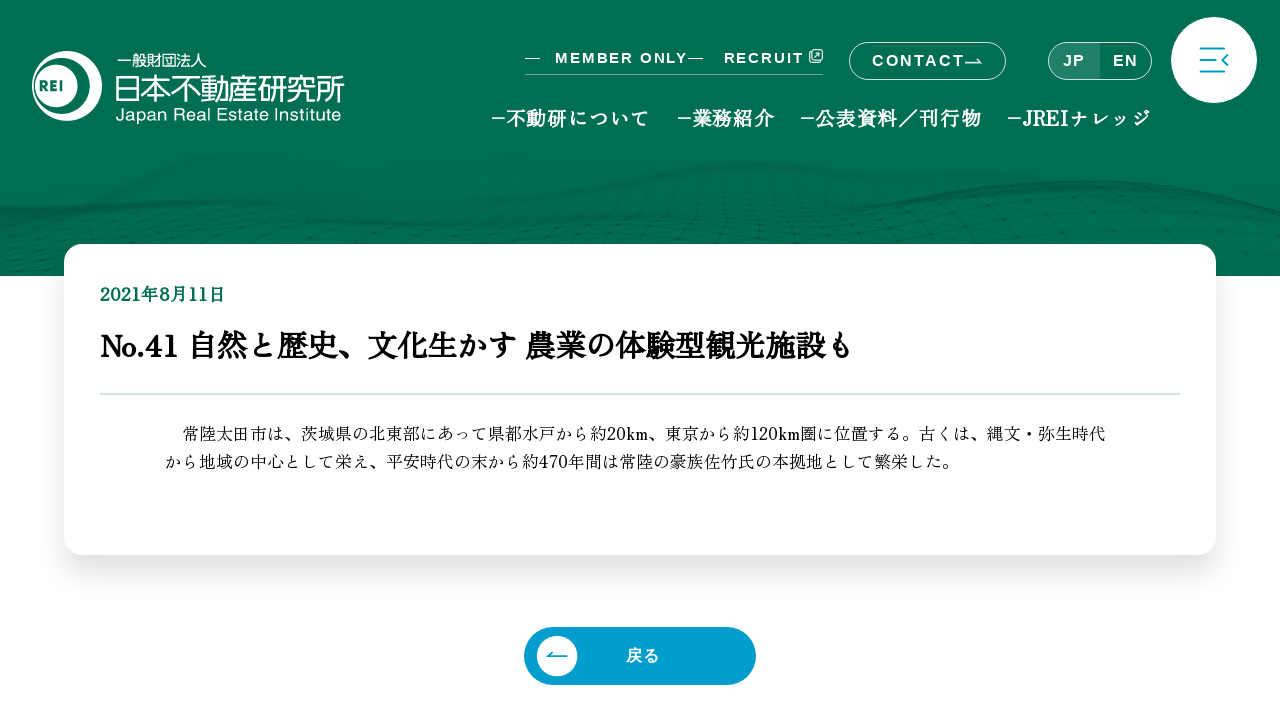

--- FILE ---
content_type: text/html; charset=UTF-8
request_url: https://www.reinet.or.jp/?p=26505
body_size: 27926
content:
<!DOCTYPE html>
<html data-theme="light" lang="ja">

<head>
  <meta charset="UTF-8">
        <title>  No.41 自然と歴史、文化生かす 農業の体験型観光施設も |  一般財団法人 日本不動産研究所</title>
      <meta name="viewport" content="width=device-width, initial-scale=1, minimum-scale=1">
  <meta name="description" content="不動産を確かな目で見つめてきたシンクタンクとして社会・経済活動に貢献">
  <meta itemprop="name" content="日本不動産研究所【公式】">
  <meta itemprop="description" content="不動産を確かな目で見つめてきたシンクタンクとして社会・経済活動に貢献">

  <link rel="stylesheet" href="https://www.reinet.or.jp/wp-content/themes/newdesign2017-reinet/assets/css/style.css?2025v5.3">

  
<!-- OGP -->
  <meta property="og:site_name" content="日本不動産研究所【公式】">
  <meta property="og:title" content="日本不動産研究所【公式】">
  <meta property="og:description" content="不動産を確かな目で見つめてきたシンクタンクとして社会・経済活動に貢献">
  <meta property="og:url" content="https://www.reinet.or.jp/">
  <meta property="og:type" content="website">
  <meta property="og:image" content="/assets/images/top/kv.jpg">
  <meta name="twitter:card" content="summary_large_image">
  <meta name="twitter:title" content="日本不動産研究所【公式]">
  <meta name="twitter:description" content="不動産を確かな目で見つめてきたシンクタンクとして社会・経済活動に貢献">
  <link rel="canonical" href="/">
  <meta name="msapplication-TileColor" content="#006E52">
  <meta name="theme-color" content="#FFFFFF">
  <!-- FAVICON -->
  <link rel="shortcut icon" href="/assets/images/common/favicon.ico">
</head>

<body id="common_detail" class="common_detail is-subpage">

    <!-- Google Tag Manager (noscript) *Reflect-->
<noscript><iframe src="https://www.googletagmanager.com/ns.html?id=GTM-TL66ZN9" height="0" width="0"
        style="display:none;visibility:hidden"></iframe></noscript>
<!-- End Google Tag Manager (noscript) -->
    
    <!-- HEADER -->
    <header>
            <nav class="navbar" role="navigation" aria-label="main navigation">
        <div class="header__container">
            <div class="navbar-brand">
                <a class="" href="/">
                    <img src="/assets/images/logo_white.svg" alt="日本不動産研究所" height="73">
                </a>
            </div>
            <!-- Utility Nav (aligned to top right) -->
            <div class="header-utility">
                <div class="utility-inner">
                    <div class="utility-left">
                        <a class="utility-link" href="https://member.reinet.or.jp/membersiteopen.html">MEMBER ONLY</a>
                        <a class="utility-link is-external" href="https://recruit.reinet.or.jp/" target="_blank" rel="noopener">
                            RECRUIT
                            <img class="ext-icon" src="/assets/images/icon/icon-window.svg" alt="" width="14" height="14">
                        </a>
                    </div>
                    <div class="utility-center">
                        <a class="utility-contact" href="/?page_id=350">
                            <span>CONTACT</span>
                            <img class="icon-arrow" src="/assets/images/icon/arrow_w_right.svg" alt="" width="18" height="18">
                        </a>
                    </div>
                    <div class="utility-right">
                        <div class="utility-lang">
                            <a class="lang is-active" href="/jp/">JP</a>
                            <a class="lang" href="https://en.reinet.or.jp/">EN</a>
                        </div>
                    </div>
                </div>
            </div>
            <div id="mainNav" class="navbar-menu">
                <div class="navbar-end font-mincho">
                    <div class="navbar-item navbar-item--has-mega">
                        <a class="navbar-link-plain" href="/about/">不動研について</a>
                        <div class="nav-mega">
                            <ul class="mega-list">
                                <li><a href="/?page_id=203">研究所概要</a></li>
                                <li><a href="/?page_id=1406">理事長メッセージ</a></li>
                                <li><a href="/history/index.html">Vision / History</a></li>
                                <li><a href="/?page_id=342">組織図／事業所一覧</a></li>
                                <li><a href="/?page_id=214">沿革</a></li>
                                <li><a href="/about/achievements.html">実績</a></li>
                                <li><a href="https://recruit.reinet.or.jp/" target="_blank" rel="noopener">エキスパート紹介／採用情報</a></li>
                                <li><a href="/?page_id=348">公開資料</a></li>
                                <li><a href="/pdf/about-pdf/brochure2025.pdf" target="_blank" rel="noopener">事業案内（PDF）</a></li>
                            </ul>
                        </div>
                    </div>
                    <div class="navbar-item navbar-item--has-mega is-center">
                        <a class="navbar-link-plain" href="/service/index.html">業務紹介</a>
                        <div class="nav-mega">
                            <ul class="mega-list">
                                <li><a href="https://jrei-mr.reinet.or.jp/" target="_blank" rel="noopener">JREI マーケットレポート</a></li>
                                <li><a href="/service/building_specialist_team.html">建物運営の課題解決・支援</a></li>
                                <li><a href="/service/resreal.html">ResReal（レジリアル）</a></li>
                                <li><a href="/service/dbj_green_building.html">DBJ Green Building 認証</a></li>
                                <li><a href="/service/real_estate_appraisal.html">不動産鑑定評価</a></li>
                                <li><a href="/service/surveys-research.html">調査・研究</a></li>
                                <li><a href="/service/securitization_services.html">不動産証券化に関連するサービス</a></li>
                                <li><a href="/service/mov_property-infrastructure.html">動産・インフラ・事業評価</a></li>
                                <li><a href="/service/overseas_consulting.html">海外不動産評価・コンサルティング</a></li>
                                <li><a href="/service/property_taxes.html">固定資産税評価支援</a></li>
                                <li><a href="/service/current_value_accounting.html">時価会計支援</a></li>
                                <li><a href="/service/cre_strategy_support.html">CRE（企業不動産）戦略支援</a></li>
                                <li><a href="/service/pre_strategy_support.html">PRE（公的不動産）戦略支援</a></li>
                                <li><a href="/service/market_forecasting.html">不動産市場予兆管理支援</a></li>
                                <li><a href="/?page_id=54">環境不動産調査</a></li>
                                <li><a href="/Re-Seed.html">耐震・環境不動産形成促進事業</a></li>
                                <li><a href="/service/redevelopment_joint.html">再開発・共同ビル事業支援</a></li>
                                <li><a href="/service/sustainable_community.html">持続可能なまちづくりに係る政策支援</a></li>
                            </ul>
                        </div>
                    </div>
                    <div class="navbar-item navbar-item--has-mega is-center">
                        <a class="navbar-link-plain" href="/visitors-report.html">公表資料／刊行物</a>
                        <div class="nav-mega">
                            <ul class="mega-list">
                                <li><a href="/visitors-report.html#public-report">公表資料</a></li>
                                <li><a href="/?page_id=184">季刊「不動産研究」</a></li>
                                <li><a href="/?page_id=186">「不動産調査」</a></li>
                                <li><a href="/?page_id=189">その他書籍等</a></li>
                            </ul>
                        </div>
                    </div>
                    <div class="navbar-item navbar-item--has-mega">
                        <a class="navbar-link-plain" href="/visitors-information.html">JREIナレッジ</a>
                        <div class="nav-mega">
                            <ul class="mega-list">
                                <!-- <li><a href="/visitors-information.html#knowledge-index">Reports & Column</a></li> -->
                                <li><a href="/land-and-human">土地と人間</a></li>
                                <!-- <li><a href="/visitors-information.html#think_esg">Think ESG/SDGs</a></li> -->
                                <li><a href="/?page_id=372">不動産知識</a></li>
                                <li><a href="/?page_id=64">用語辞典</a></li>
                                <li><a href="/?page_id=346">図書室利用のご案内</a></li>
                                <li><a href="/?page_id=1409">過去のセミナー一覧</a></li>
                            </ul>
                        </div>
                    </div>
                </div>
            </div>
            <a role="button" class="navbar-burger" aria-label="menu" aria-expanded="false" data-target="mainNav" data-overlay-target="overlayNav">
                    <img src="/assets/images/icon/icon-nav.svg" alt="">
            </a>
        </div>
    </nav>
      <!-- Fullscreen Overlay Nav -->
    <div id="overlayNav" class="overlay-nav" aria-hidden="true">
        <div class="overlay-inner container">
            <div class="overlay-top">
                <a class="overlay-home om-pill" href="/">
                    <img class="img-dt" src="/assets/images/nav-home.svg" alt="Home" height="28">
                    <img class="img-sp" src="/assets/images/sp_nav-home.svg" alt="Home" height="34">
                </a>
                <form role="search" method="get" class="search-form" action="https://www.reinet.or.jp/">
    <div class="overlay-search">
        <img class="search-icon" src="/assets/images/icon/icon-search.svg" alt="" width="22" height="22" aria-hidden="true">
        
        <input 
            type="search" 
            placeholder="Search" 
            aria-label="site search"
            value="" 
            name="s" 
        />
        
        </div>
    </form>
<button class="overlay-close" aria-label="close"></button>            </div>
            <div class="overlay-columns">
                <div class="overlay-col">
                    <h3><a class="om-pill" href="/about/">
                        <img class="img-dt" src="/assets/images/nav-about.svg" alt="About" height="28">
                        <img class="img-sp" src="/assets/images/sp_nav-about.svg" alt="About" height="34">
                    </a></h3>
                    <ul>
                        <li><a href="/?page_id=203">研究所概要</a></li>
                        <li><a href="/?page_id=1406">理事長メッセージ</a></li>
                        <li><a href="/history/index.html">Vision / History</a></li>
                        <li><a href="/?page_id=342">組織図／事業所一覧</a></li>
                        <li><a href="/?page_id=214">沿革</a></li>
                        <li><a href="/about/achievements.html">実績</a></li>
                        <li><a href="https://recruit.reinet.or.jp/" target="_blank" rel="noopener">エキスパート紹介／採用情報</a></li>
                        <li><a href="/visitors-report.html">公開資料</a></li>
                        <li><a href="/pdf/about-pdf/brochure2025.pdf" target="_blank" rel="noopener">事業案内（PDF）</a></li>
                    </ul>
                </div>
                <div class="overlay-col">
                    <h3><a class="om-pill" href="/service/index.html">
                        <img class="img-dt" src="/assets/images/nav-service.svg" alt="Service" height="28">
                        <img class="img-sp" src="/assets/images/sp_nav-service.svg" alt="Service" height="34">
                    </a></h3>
                    <ul>
                        <li><a href="https://jrei-mr.reinet.or.jp/" target="_blank" rel="noopener">JREI マーケットレポート</a></li>
                        <li><a href="/service/building_specialist_team.html">建物運営の課題解決・支援</a></li>
                        <li><a href="/service/resreal.html">ResReal（レジリアル）</a></li>
                        <li><a href="/service/dbj_green_building.html">DBJ Green Building 認証</a></li>
                        <li><a href="/service/real_estate_appraisal.html">不動産鑑定評価</a></li>
                        <li><a href="/service/surveys-research.html">調査・研究</a></li>
                        <li><a href="/service/securitization_services.html">不動産証券化に関連するサービス</a></li>
                        <li><a href="/service/mov_property-infrastructure.html">動産・インフラ・事業評価</a></li>
                        <li><a href="/service/overseas_consulting.html">海外不動産評価・コンサルティング</a></li>
                        <li><a href="/service/property_taxes.html">固定資産税評価支援</a></li>
                        <li><a href="/service/current_value_accounting.html">時価会計支援</a></li>
                        <li><a href="/service/cre_strategy_support.html">CRE（企業不動産）戦略支援</a></li>
                        <li><a href="/service/pre_strategy_support.html">PRE（公的不動産）戦略支援</a></li>
                        <li><a href="/service/market_forecasting.html">不動産市場予兆管理支援</a></li>
                        <li><a href="/?page_id=54">環境不動産調査</a></li>
                        <li><a href="/Re-Seed.html">耐震・環境不動産形成促進事業</a></li>
                        <li><a href="/service/redevelopment_joint.html">再開発・共同ビル事業支援</a></li>
                        <li><a href="/service/sustainable_community.html">持続可能なまちづくりに係る政策支援</a></li>
                    </ul>
                </div>
                <div class="overlay-col">
                    <h3><a class="om-pill" href="/visitors-report.html">
                        <img class="img-dt" src="/assets/images/nav-reports.svg" alt="Reports" height="28">
                        <img class="img-sp" src="/assets/images/sp_nav-reports.svg" alt="Reports" height="34">
                    </a></h3>
                    <ul>
                        <li><a href="/visitors-report.html#public-report">公表資料</a></li>
                        <li><a href="/?page_id=184">季刊「不動産研究」</a></li>
                        <li><a href="/?page_id=186">「不動産調査」</a></li>
                        <li><a href="/?page_id=189">その他書籍等</a></li>
                    </ul>
                </div>
                <div class="overlay-col">
                    <h3><a class="om-pill" href="/visitors-information.html">
                        <img class="img-dt" src="/assets/images/nav-knowledge.svg" alt="Knowledge" height="28">
                        <img class="img-sp" src="/assets/images/sp_nav-knowledge.svg" alt="Knowledge" height="34">
                    </a></h3>
                    <ul>
                        <!-- <li><a href="/visitors-information.html#knowledge-index">Reports & Column</a></li>
                        <li><a href="/visitors-information.html#think_esg">Think ESG/SDGs</a></li> -->
                        <li><a href="/land-and-human">土地と人間</a></li>
                        <li><a href="/?page_id=372">不動産知識</a></li>
                        <li><a href="/?page_id=64">用語辞典</a></li>
                        <li><a href="/?page_id=346">図書室利用のご案内</a></li>
                        <li><a href="/?page_id=1409">過去のセミナー一覧</a></li>
                    </ul>
                </div>
            </div>
            <div class="overlay-bottom">
                <div class="overlay-inner container">

                    <!-- Contacts -->
                    <div class="overlay-contacts">
                        <div class="overlay-bottom--thead">
                            <div class="om-pill om-pill--header">
                                <a class="om-pill-link" href="/?page_id=350">
                                    <img class="img-dt" src="/assets/images/nav-contacts.svg" alt="Contacts" height="24">
                                    <img class="img-sp" src="/assets/images/sp_nav-contacts.svg" alt="Contacts" height="28">
                                </a>
                            </div>
                            <ul class="dash-links">
                                <li><a href="/?page_id=350">総合窓口</a></li>
                            </ul>
                        </div>
                        <hr class="ob-sep">
                        <div class="contacts-grid">
                            <div class="contacts-left">
                                <p class="contacts-dept">大代表 総務部</p>
                                <p class="contacts-tel"><a href="tel:0335035331"><img src="/assets/images/03-3503-5331.svg" alt="03-3503-5331"></a></p>
                                <p class="contacts-note">業務、調査、レポートなどに関しては<br><a href="/?page_id=350">総合窓口ページ</a> をご覧ください</a></p>
                            </div>
                            <div class="contacts-links">
                                <ul class="dash-links">
                                    <li><a href="/?page_id=354">よくあるご質問</a></li>
                                    <li><a href="/?page_id=396">レポート/刊行物購入お申込み</a></li>
                                    <li><a href="/?page_id=193">転載のお申込み</a></li>
                                    <li><a href="/?page_id=18619">メールでのお問い合わせ</a></li>
                                </ul>
                            </div>
                        </div>
                    </div>
                    <!-- For Members (shown first on mobile as in design) -->
                    
                    <div class="overlay-members">
                        <div class="overlay-bottom--thead">
                            <div class="om-pill om-pill--header">
                                <a class="om-pill-link" href="https://member.reinet.or.jp/membersiteopen.html">
                                    <img class="img-dt" src="/assets/images/nav-members.svg" alt="For Members" height="24">
                                    <img class="img-sp" src="/assets/images/sp_nav-members.svg" alt="For Members" height="28">
                                </a>
                            </div>
                            <ul class="dash-links">
                                <li><a href="https://member.reinet.or.jp/membersiteopen.html">ご案内</a></li>
                            </ul>
                        </div>
                        <hr class="ob-sep">
                        <ul class="dash-links members-links">
                            <li><a href="https://member.reinet.or.jp/login">維持会員ログイン</a></li>
                            <li><a href="https://member.reinet.or.jp/login?mode=web">WEB会員ログイン</a></li>
                            <li><a href="/?page_id=344">維持会員のご案内</a></li>
                            <li><a href="https://member.reinet.or.jp/entry">WEB会員 新規登録</a></li>
                        </ul>
                    </div>
                </div>
            </div>
            <div class="overlay-greenbar" aria-hidden="true"></div>
        </div>
    </div>
        <!-- HERO -->
        <section class="header-hero">
            <div class="header-hero__inner container">
                &nbsp;            </div>
        </section>
    </header>

    <main>
        <section id="column_detail" class="column_detail">
            <div class="container">
              <div class="column_detail__content">

                
                
                <!-- WP Content -->
                <div class="wp_day">
                  <span class="font-mincho">
                  <time datetime="2021-08-11">2021年8月11日</time></span>
                </div>
                <div class="wp_title">
                  <h1>
                  <span class="font-mincho">No.41 自然と歴史、文化生かす 農業の体験型観光施設も</span>
                  </h1>
                </div>

                <hr>

                <div class="wp_content">
                  <div class="wp_content__inner">
                    <p>　常陸太田市は、茨城県の北東部にあって県都水戸から約20km、東京から約120km圏に位置する。古くは、縄文・弥生時代から地域の中心として栄え、平安時代の末から約470年間は常陸の豪族佐竹氏の本拠地として繁栄した。</p>
                  </div>
                </div>

                
              </div>

                <!-- バックリンク -->
                <div class="back-center">
                    <a class="jrei-back" href="javascript:history.back();"><span class="jrei-back__icon" aria-hidden="true"></span><span class="jrei-back__label">戻る</span></a>
                </div>
        
            </div>
        </section>
    </main>


    <!-- BREADCRUMB (above footer) -->
    <div class="site-breadcrumb" aria-label="breadcrumb">
        <div class="container">
            <ol class="sb-list">
                <li class="sb-item"><a href="#" aria-current="page">  No.41 自然と歴史、文化生かす 農業の体験型観光施設も</a></li>
                <li class="sb-item is-current"><a href="/" aria-current="page">HOME</a></li>
            </ol>
        </div>
    </div>

      <!-- FOOTER (copied structure from service page) -->
    <!-- FOOTER -->
    <footer class="site-footer">
        <div class="site-footer__inner container">
            <!-- Top navigation (Mincho with leading dashes) -->
            <nav class="site-footer__top" aria-label="Footer navigation">
                <a href="/" aria-label="Home">
                    <img src="/assets/images/fotter-nav-home.svg" alt="Home">
                </a>
                <a href="/about/" aria-label="About">
                    <img src="/assets/images/fotter-nav-about.svg" alt="About">
                </a>
                <a href="/service/index.html" aria-label="Service">
                    <img src="/assets/images/fotter-nav-service.svg" alt="Service">
                </a>
                <a href="/visitors-report.html" aria-label="Reports & Column">
                    <img src="/assets/images/fotter-nav-reports.svg" alt="Reports & Column">
                </a>
                <a href="/information" aria-label="JREI Knowledge">
                    <img src="/assets/images/fotter-nav-knowledge.svg" alt="JREI Knowledge">
                </a>
            </nav>

            <div class="site-footer__main">
                <div class="sf-left">
                    <p class="sf-catch">
                        <img src="/assets/images/footer-catch.svg" alt="不動産の新しい可能性のために">
                    </p>
                </div>

                <div class="sf-contacts">
                    <div class="sf-head">
                        <h4 class="sf-title"><span>
                            <img class="img-dt" src="/assets/images/fotter-nav-contact.svg" alt="Contact">
                            <img class="img-sp" src="/assets/images/sp-fotter-nav-contact.svg" alt="Contact">
                        </span></h4>
                        <ul class="dash-links">
                            <li><a href="/?page_id=350">総合窓口</a></li>
                        </ul>
                    </div>
                    <hr class="sf-sep">
                    <ul class="dash-links">
                        <li><a href="/?page_id=354">よくあるご質問</a></li>
                        <li><a href="/?page_id=396">レポート/刊行物購入お申込み</a></li>
                        <li><a href="/?page_id=193">転載のお申込み</a></li>
                        <li><a href="/?page_id=18619">メールでのお問い合わせ</a></li>
                    </ul>
                </div>

                <div class="sf-members">
                    <div class="sf-head">
                        <h4 class="sf-title"><span>
                            <img class="img-dt" src="/assets/images/fotter-nav-members.svg" alt="Members">
                            <img class="img-sp" src="/assets/images/sp-fotter-nav-members.svg" alt="Members">
                        </span></h4>
                        <ul class="dash-links">
                            <li><a href="https://member.reinet.or.jp/membersiteopen.html">ご案内</a></li>
                        </ul>
                    </div>
                    <hr class="sf-sep">
                    <ul class="dash-links members-links">
                        <li><a href="https://member.reinet.or.jp/login">維持会員ログイン</a></li>
                        <li><a href="https://member.reinet.or.jp/login?mode=web">WEB会員ログイン</a></li>
                        <li><a href="/?page_id=344">維持会員のご案内</a></li>
                        <li><a href="https://member.reinet.or.jp/entry">無料WEB会員 新規登録</a></li>
                    </ul>
                </div>
            </div>

            <div class="site-footer__bottom">
                <div class="sf-brand">
                        <img class="sf-logo" src="/assets/images/logo_white.svg" alt="日本不動産研究所">
                        <p class="sf-address">
                            東京都港区虎ノ門一丁目3番1号<br>
                            東京虎ノ門グローバルスクエア（本社）
                        </p>
                    </div>
                <ul class="sf-links">
                    <li><a href="/?page_id=389">著作権について</a></li>
                    <li><a href="/?page_id=387">プライバシーポリシー</a></li>
                    <li><a href="/?page_id=385">セキュリティポリシー</a></li>
                    <li><a href="/?page_id=24176">外部通報等窓口</a></li>
                    <li><a href="/?page_id=383">サイトポリシー</a></li>
                    <li class="sf-break" aria-hidden="true"></li>
                    <li><a href="/?page_id=381">関連リンク</a></li>
                    <li><a href="/?page_id=391">サイトマップ</a></li>
                </ul>
            </div>



        </div>
                <p class="sf-copy">© Japan Real Estate Institute</p>

            <a class="sf-pagetop" href="#"><img src="/assets/images/icon-pagetop.svg" alt=""></a>

    </footer>

  <script src="https://www.reinet.or.jp/wp-content/themes/newdesign2017-reinet/assets/js/init.js"></script>

  

  </body>

</html>



--- FILE ---
content_type: text/css
request_url: https://www.reinet.or.jp/wp-content/themes/newdesign2017-reinet/assets/css/style.css?2025v5.3
body_size: 33
content:
/* Alias stylesheet so existing pages referencing style.css keep working */
@import url('./index.css?2025v5.3');


--- FILE ---
content_type: image/svg+xml
request_url: https://www.reinet.or.jp/assets/images/sp_nav-home.svg
body_size: 5812
content:
<svg width="83" height="20" viewBox="0 0 83 20" fill="none" xmlns="http://www.w3.org/2000/svg">
<path d="M6.08 8.56H15.248C15.32 8.56 15.392 8.512 15.392 8.392V7.888C15.392 4.24 15.392 3.568 15.344 2.8C15.296 1.984 15.104 1.6 14.312 1.432C14.12 1.384 13.712 1.36 13.376 1.36C13.112 1.36 12.968 1.312 12.968 1.144C12.968 0.975999 13.136 0.927999 13.472 0.927999C14.768 0.927999 16.28 0.999999 16.928 0.999999C17.504 0.999999 19.016 0.927999 19.952 0.927999C20.288 0.927999 20.456 0.975999 20.456 1.144C20.456 1.312 20.312 1.36 20.024 1.36C19.832 1.36 19.616 1.384 19.328 1.432C18.68 1.552 18.488 1.96 18.44 2.8C18.392 3.568 18.392 4.24 18.392 7.888V12.112C18.392 14.32 18.392 16.216 18.512 17.248C18.584 17.92 18.728 18.448 19.448 18.544C19.784 18.592 20.312 18.64 20.672 18.64C20.936 18.64 21.056 18.712 21.056 18.832C21.056 19 20.864 19.072 20.576 19.072C19.016 19.072 17.504 19 16.832 19C16.28 19 14.768 19.072 13.832 19.072C13.496 19.072 13.328 19 13.328 18.832C13.328 18.712 13.424 18.64 13.712 18.64C14.072 18.64 14.36 18.592 14.576 18.544C15.056 18.448 15.176 17.92 15.272 17.224C15.392 16.216 15.392 14.32 15.392 12.112V10C15.392 9.904 15.32 9.856 15.248 9.856H6.08C6.008 9.856 5.936 9.88 5.936 10V12.112C5.936 14.32 5.936 16.216 6.056 17.248C6.128 17.92 6.272 18.448 6.992 18.544C7.328 18.592 7.856 18.64 8.216 18.64C8.48 18.64 8.6 18.712 8.6 18.832C8.6 19 8.408 19.072 8.12 19.072C6.56 19.072 5.048 19 4.376 19C3.824 19 2.312 19.072 1.352 19.072C1.04 19.072 0.872 19 0.872 18.832C0.872 18.712 0.968 18.64 1.256 18.64C1.616 18.64 1.904 18.592 2.12 18.544C2.6 18.448 2.72 17.92 2.816 17.224C2.936 16.216 2.936 14.32 2.936 12.112V7.888C2.936 4.24 2.936 3.568 2.888 2.8C2.84 1.984 2.648 1.6 1.856 1.432C1.664 1.384 1.256 1.36 0.92 1.36C0.656 1.36 0.512 1.312 0.512 1.144C0.512 0.975999 0.68 0.927999 1.016 0.927999C2.312 0.927999 3.824 0.999999 4.472 0.999999C5.048 0.999999 6.56 0.927999 7.496 0.927999C7.832 0.927999 8 0.975999 8 1.144C8 1.312 7.856 1.36 7.568 1.36C7.376 1.36 7.16 1.384 6.872 1.432C6.224 1.552 6.032 1.96 5.984 2.8C5.936 3.568 5.936 4.24 5.936 7.888V8.392C5.936 8.512 6.008 8.56 6.08 8.56ZM33.7979 19.336C27.6539 19.336 25.1579 14.968 25.1579 11.344C25.1579 7.864 27.6059 3.352 34.0139 3.352C39.3419 3.352 42.6539 6.304 42.6539 10.984C42.6539 15.664 39.2459 19.336 33.7979 19.336ZM34.6619 18.232C36.1499 18.232 39.5099 17.536 39.5099 11.728C39.5099 7.216 36.7979 4.432 33.3899 4.432C31.0379 4.432 28.2779 5.68 28.2779 10.72C28.2779 14.92 30.6779 18.232 34.6619 18.232ZM47.8203 17.032L49.9083 3.808C49.9563 3.472 50.1483 3.28 50.3163 3.28C50.5323 3.28 50.6763 3.376 50.9643 3.928L56.6283 15.208L62.2923 3.784C62.4603 3.448 62.6523 3.28 62.8443 3.28C63.0123 3.28 63.2523 3.496 63.3243 3.928L65.2443 16.48C65.4363 17.752 65.6283 18.304 66.2763 18.496C66.8763 18.664 67.2123 18.688 67.4763 18.688C67.6683 18.688 67.8123 18.76 67.8123 18.88C67.8123 19.048 67.5723 19.12 67.2603 19.12C66.7323 19.12 63.7323 19.048 62.8923 19C62.3883 18.976 62.2683 18.88 62.2683 18.76C62.2683 18.664 62.3643 18.592 62.5083 18.544C62.6283 18.496 62.6763 18.256 62.6043 17.68L61.4283 8.872H61.3563L56.8203 17.896C56.3403 18.856 56.2203 19.048 55.9803 19.048C55.7163 19.048 55.4763 18.64 55.1403 18.016C54.6363 17.08 52.9563 13.96 52.7163 13.384C52.5483 13 51.3003 10.528 50.6043 9.112H50.5323L49.5243 16.984C49.4763 17.344 49.4523 17.608 49.4523 17.944C49.4523 18.328 49.7403 18.472 50.1003 18.544C50.4603 18.616 50.6523 18.64 50.8443 18.64C51.0363 18.64 51.1803 18.736 51.1803 18.832C51.1803 19.024 50.9883 19.072 50.6763 19.072C49.7883 19.072 48.8283 19 48.4443 19C48.0363 19 47.0283 19.072 46.3563 19.072C46.1403 19.072 45.9723 19.024 45.9723 18.832C45.9723 18.736 46.0923 18.64 46.3083 18.64C46.4763 18.64 46.6203 18.64 46.9563 18.592C47.5323 18.52 47.7243 17.704 47.8203 17.032ZM73.1848 13.144V9.544C73.1848 6.448 73.1848 5.872 73.1608 5.224C73.1128 4.528 72.9208 4.312 72.2488 4.12C72.0808 4.072 71.7208 4.048 71.4088 4.048C71.1928 4.048 71.0488 3.976 71.0488 3.832C71.0488 3.688 71.2168 3.64 71.5288 3.64C72.6328 3.64 73.9768 3.688 74.5768 3.688C75.2488 3.688 79.9288 3.712 80.3368 3.688C80.7208 3.664 81.0568 3.592 81.2248 3.568C81.3448 3.544 81.4648 3.472 81.5608 3.472C81.6808 3.472 81.7048 3.568 81.7048 3.664C81.7048 3.808 81.5848 4.048 81.5368 4.984C81.5128 5.2 81.4648 6.088 81.4168 6.328C81.3928 6.424 81.3448 6.664 81.1768 6.664C81.0328 6.664 81.0088 6.568 81.0088 6.4C81.0088 6.256 80.9848 5.896 80.8648 5.656C80.6968 5.296 80.5288 5.008 79.4728 4.912C79.1128 4.864 76.5928 4.816 76.1608 4.816C76.0648 4.816 76.0168 4.888 76.0168 5.008V10.048C76.0168 10.168 76.0408 10.264 76.1608 10.264C76.6408 10.264 79.3768 10.264 79.8568 10.216C80.3608 10.168 80.6488 10.096 80.8648 9.904C81.0328 9.76 81.1048 9.64 81.2008 9.64C81.2968 9.64 81.3688 9.736 81.3688 9.856C81.3688 9.976 81.3208 10.312 81.2008 11.344C81.1528 11.752 81.1048 12.568 81.1048 12.712C81.1048 12.88 81.0808 13.168 80.8888 13.168C80.7448 13.168 80.6968 13.096 80.6968 13C80.6728 12.784 80.6728 12.52 80.6248 12.256C80.5048 11.848 80.2408 11.536 79.4488 11.464C79.0648 11.416 76.6648 11.368 76.1368 11.368C76.0408 11.368 76.0168 11.464 76.0168 11.584V13.216C76.0168 13.912 75.9928 15.64 76.0168 16.24C76.0648 17.632 76.7128 17.944 78.8728 17.944C79.4248 17.944 80.3128 17.92 80.8648 17.68C81.3928 17.44 81.6328 17.008 81.7768 16.168C81.8248 15.952 81.8728 15.856 82.0168 15.856C82.1848 15.856 82.2088 16.12 82.2088 16.336C82.2088 16.792 82.0408 18.184 81.9208 18.592C81.7768 19.12 81.5848 19.12 80.7928 19.12C79.2088 19.12 77.9368 19.096 76.9048 19.048C75.8728 19.024 75.0808 19 74.4568 19C74.2168 19 73.7608 19.024 73.2568 19.024C72.7528 19.048 72.2248 19.072 71.7928 19.072C71.5288 19.072 71.3848 19 71.3848 18.856C71.3848 18.76 71.4568 18.64 71.7208 18.64C72.0328 18.64 72.2728 18.616 72.4648 18.568C72.8968 18.472 73.0168 18.088 73.0888 17.488C73.1848 16.624 73.1848 15.016 73.1848 13.144Z" fill="white"/>
</svg>


--- FILE ---
content_type: image/svg+xml
request_url: https://www.reinet.or.jp/assets/images/fotter-nav-service.svg
body_size: 9930
content:
<svg width="139" height="26" viewBox="0 0 139 26" fill="none" xmlns="http://www.w3.org/2000/svg">
<path d="M6.16 25.544C4.304 25.544 2.864 25.32 1.488 24.712C0.976 24.488 0.88 24.328 0.88 23.624C0.88 21.864 1.008 19.944 1.04 19.432C1.072 18.952 1.168 18.6 1.424 18.6C1.712 18.6 1.744 18.888 1.744 19.144C1.744 19.56 1.872 20.232 2.032 20.776C2.736 23.144 4.624 24.008 6.608 24.008C9.488 24.008 10.896 22.056 10.896 20.36C10.896 18.792 10.416 17.32 7.76 15.24L6.288 14.088C2.768 11.336 1.552 9.096 1.552 6.504C1.552 2.984 4.496 0.455999 8.944 0.455999C11.024 0.455999 12.368 0.775999 13.2 0.999998C13.488 1.064 13.648 1.16 13.648 1.384C13.648 1.8 13.52 2.728 13.52 5.224C13.52 5.928 13.424 6.184 13.168 6.184C12.944 6.184 12.848 5.992 12.848 5.608C12.848 5.32 12.688 4.328 12.016 3.496C11.536 2.888 10.608 1.928 8.528 1.928C6.16 1.928 4.72 3.304 4.72 5.224C4.72 6.696 5.456 7.816 8.112 9.832L9.008 10.504C12.88 13.416 14.256 15.624 14.256 18.664C14.256 20.52 13.552 22.728 11.248 24.232C9.648 25.256 7.856 25.544 6.16 25.544ZM22.528 17.192V12.392C22.528 8.264 22.528 7.496 22.496 6.632C22.432 5.704 22.176 5.416 21.28 5.16C21.056 5.096 20.576 5.064 20.16 5.064C19.872 5.064 19.68 4.968 19.68 4.776C19.68 4.584 19.904 4.52 20.32 4.52C21.792 4.52 23.584 4.584 24.384 4.584C25.28 4.584 31.52 4.616 32.064 4.584C32.576 4.552 33.024 4.456 33.248 4.424C33.408 4.392 33.568 4.296 33.696 4.296C33.856 4.296 33.888 4.424 33.888 4.552C33.888 4.744 33.728 5.064 33.664 6.312C33.632 6.6 33.568 7.784 33.504 8.104C33.472 8.232 33.408 8.552 33.184 8.552C32.992 8.552 32.96 8.424 32.96 8.2C32.96 8.008 32.928 7.528 32.768 7.208C32.544 6.728 32.32 6.344 30.912 6.216C30.432 6.152 27.072 6.088 26.496 6.088C26.368 6.088 26.304 6.184 26.304 6.344V13.064C26.304 13.224 26.336 13.352 26.496 13.352C27.136 13.352 30.784 13.352 31.424 13.288C32.096 13.224 32.48 13.128 32.768 12.872C32.992 12.68 33.088 12.52 33.216 12.52C33.344 12.52 33.44 12.648 33.44 12.808C33.44 12.968 33.376 13.416 33.216 14.792C33.152 15.336 33.088 16.424 33.088 16.616C33.088 16.84 33.056 17.224 32.8 17.224C32.608 17.224 32.544 17.128 32.544 17C32.512 16.712 32.512 16.36 32.448 16.008C32.288 15.464 31.936 15.048 30.88 14.952C30.368 14.888 27.168 14.824 26.464 14.824C26.336 14.824 26.304 14.952 26.304 15.112V17.288C26.304 18.216 26.272 20.52 26.304 21.32C26.368 23.176 27.232 23.592 30.112 23.592C30.848 23.592 32.032 23.56 32.768 23.24C33.472 22.92 33.792 22.344 33.984 21.224C34.048 20.936 34.112 20.808 34.304 20.808C34.528 20.808 34.56 21.16 34.56 21.448C34.56 22.056 34.336 23.912 34.176 24.456C33.984 25.16 33.728 25.16 32.672 25.16C30.56 25.16 28.864 25.128 27.488 25.064C26.112 25.032 25.056 25 24.224 25C23.904 25 23.296 25.032 22.624 25.032C21.952 25.064 21.248 25.096 20.672 25.096C20.32 25.096 20.128 25 20.128 24.808C20.128 24.68 20.224 24.52 20.576 24.52C20.992 24.52 21.312 24.488 21.568 24.424C22.144 24.296 22.304 23.784 22.4 22.984C22.528 21.832 22.528 19.688 22.528 17.192ZM42.2605 17.192V12.392C42.2605 8.264 42.2605 7.496 42.2285 6.632C42.1645 5.704 41.9085 5.416 41.0125 5.16C40.7885 5.096 40.3085 5.064 39.8925 5.064C39.6045 5.064 39.4125 4.968 39.4125 4.776C39.4125 4.584 39.6365 4.52 40.0525 4.52C41.5245 4.52 43.3165 4.584 43.8925 4.584C44.8525 4.584 47.4125 4.52 48.2765 4.52C50.0685 4.52 52.1165 4.68 53.6205 5.672C54.4205 6.216 55.6045 7.592 55.6045 9.416C55.6045 11.432 54.4525 13.224 51.7005 15.432C54.1965 18.504 56.1805 20.968 57.8765 22.664C59.4445 24.232 60.4365 24.36 60.8845 24.456C61.1725 24.52 61.3325 24.52 61.5565 24.52C61.7805 24.52 61.9085 24.68 61.9085 24.808C61.9085 25.032 61.7165 25.096 61.3645 25.096H58.6765C57.1085 25.096 56.3405 24.936 55.6045 24.552C54.3885 23.944 53.3325 22.664 51.7645 20.552C50.6445 19.08 49.4605 17.256 49.1085 16.84C48.9485 16.68 48.7885 16.648 48.5965 16.648L46.0685 16.584C45.9405 16.584 45.8445 16.648 45.8445 16.808V17.192C45.8445 19.72 45.8765 21.832 46.0045 22.984C46.1005 23.784 46.2285 24.296 47.0925 24.424C47.5085 24.488 48.1165 24.52 48.4685 24.52C48.6925 24.52 48.8205 24.68 48.8205 24.808C48.8205 25 48.5965 25.096 48.2445 25.096C46.6125 25.096 44.2765 25 43.8605 25C43.3165 25 41.5245 25.096 40.4045 25.096C40.0525 25.096 39.8605 25 39.8605 24.808C39.8605 24.68 39.9565 24.52 40.3085 24.52C40.7245 24.52 41.0445 24.488 41.3005 24.424C41.8765 24.296 42.0365 23.784 42.1325 22.984C42.2605 21.832 42.2605 19.688 42.2605 17.192ZM45.8445 6.408V14.504C45.8445 14.792 45.9085 14.888 46.1005 14.984C46.7085 15.176 47.5405 15.24 48.2445 15.24C49.3645 15.24 49.7485 15.144 50.2285 14.792C51.0925 14.184 52.0525 13 52.0525 10.76C52.0525 6.92 49.4285 5.928 47.7645 5.928C47.0605 5.928 46.3885 5.96 46.1005 6.024C45.9085 6.088 45.8445 6.184 45.8445 6.408ZM69.7535 23.816L62.6495 7.176C62.0095 5.672 61.5935 5.416 60.5695 5.16C60.1535 5.064 59.7055 5.064 59.4815 5.064C59.2255 5.064 59.1615 4.936 59.1615 4.776C59.1615 4.552 59.4495 4.52 59.8655 4.52C61.3695 4.52 62.9695 4.584 63.9615 4.584C64.6655 4.584 66.1375 4.52 67.5455 4.52C67.8975 4.52 68.2175 4.584 68.2175 4.776C68.2175 4.968 68.0255 5.064 67.7695 5.064C67.3215 5.064 66.9055 5.096 66.6815 5.256C66.4895 5.384 66.3935 5.544 66.3935 5.8C66.3935 6.152 66.6495 6.888 67.0335 7.848L71.7695 20.04H71.8655C73.0815 17.224 76.6975 8.456 77.3695 6.664C77.4975 6.312 77.6255 5.896 77.6255 5.672C77.6255 5.384 77.4975 5.288 77.2415 5.192C76.9215 5.096 76.4735 5.064 76.1215 5.064C75.8655 5.064 75.6415 4.968 75.6415 4.776C75.6415 4.584 75.8975 4.52 76.4415 4.52C77.8495 4.52 79.0975 4.584 79.4495 4.584C79.9295 4.584 81.2415 4.52 82.1055 4.52C82.4575 4.52 82.6815 4.584 82.6815 4.776C82.6815 4.968 82.5215 5.064 82.2335 5.064C81.9455 5.064 81.3375 5.032 80.8575 5.384C80.5055 5.64 80.1215 6.056 79.3855 7.784C78.2655 10.344 77.5295 11.816 75.9935 15.144C74.2015 19.112 72.8895 22.088 72.2495 23.464C71.5455 25.032 71.2895 25.448 70.9055 25.448C70.5215 25.448 70.2975 25.096 69.7535 23.816ZM87.6005 17.192V12.392C87.6005 8.264 87.6005 7.496 87.5685 6.632C87.5045 5.704 87.2165 5.384 86.6085 5.192C86.2885 5.096 85.9365 5.064 85.5845 5.064C85.2965 5.064 85.1365 5 85.1365 4.744C85.1365 4.584 85.3605 4.52 85.8085 4.52C86.8645 4.52 88.7845 4.584 89.5845 4.584C90.2885 4.584 92.1125 4.52 93.2005 4.52C93.5525 4.52 93.7765 4.584 93.7765 4.744C93.7765 5 93.6165 5.064 93.3285 5.064C93.0405 5.064 92.8165 5.096 92.4965 5.16C91.7285 5.288 91.5045 5.672 91.4405 6.632C91.3765 7.496 91.3765 8.264 91.3765 12.392V17.192C91.3765 19.816 91.3765 21.992 91.5045 23.144C91.6005 23.88 91.7925 24.296 92.6245 24.424C93.0085 24.488 93.6485 24.52 94.0645 24.52C94.3845 24.52 94.5125 24.68 94.5125 24.808C94.5125 25 94.2885 25.096 93.9685 25.096C92.1125 25.096 90.1925 25 89.4245 25C88.7845 25 86.8645 25.096 85.7445 25.096C85.3925 25.096 85.2005 25 85.2005 24.808C85.2005 24.68 85.2965 24.52 85.6485 24.52C86.0645 24.52 86.3845 24.488 86.6405 24.424C87.2165 24.296 87.3765 23.912 87.4725 23.112C87.6005 21.992 87.6005 19.816 87.6005 17.192ZM112.351 25.448C108.511 25.448 105.247 24.648 102.687 22.504C99.9032 20.168 99.1672 17.096 99.1672 14.472C99.1672 12.616 99.7752 9.416 102.463 7.016C104.511 5.224 107.199 4.136 111.391 4.136C113.151 4.136 114.207 4.264 115.487 4.424C116.543 4.584 117.471 4.776 118.303 4.872C118.623 4.904 118.719 5.032 118.719 5.192C118.719 5.416 118.655 5.736 118.591 6.696C118.527 7.592 118.527 9.096 118.495 9.64C118.463 10.024 118.367 10.312 118.111 10.312C117.887 10.312 117.823 10.088 117.823 9.736C117.791 8.872 117.439 7.912 116.735 7.208C115.775 6.28 113.887 5.608 111.295 5.608C108.831 5.608 107.263 6.056 105.983 7.144C103.903 8.936 103.391 11.56 103.391 14.216C103.391 20.68 108.383 23.752 112.159 23.752C114.655 23.752 116.031 23.56 117.151 22.312C117.631 21.768 118.015 21 118.111 20.488C118.175 20.072 118.239 19.944 118.463 19.944C118.655 19.944 118.783 20.2 118.783 20.424C118.783 20.744 118.463 23.112 118.175 24.04C118.047 24.52 117.919 24.648 117.439 24.84C116.319 25.288 114.175 25.448 112.351 25.448ZM126.722 17.192V12.392C126.722 8.264 126.722 7.496 126.69 6.632C126.626 5.704 126.37 5.416 125.474 5.16C125.25 5.096 124.77 5.064 124.354 5.064C124.066 5.064 123.874 4.968 123.874 4.776C123.874 4.584 124.098 4.52 124.514 4.52C125.986 4.52 127.778 4.584 128.578 4.584C129.474 4.584 135.714 4.616 136.258 4.584C136.77 4.552 137.218 4.456 137.442 4.424C137.602 4.392 137.762 4.296 137.89 4.296C138.05 4.296 138.082 4.424 138.082 4.552C138.082 4.744 137.922 5.064 137.858 6.312C137.826 6.6 137.762 7.784 137.698 8.104C137.666 8.232 137.602 8.552 137.378 8.552C137.186 8.552 137.154 8.424 137.154 8.2C137.154 8.008 137.122 7.528 136.962 7.208C136.738 6.728 136.514 6.344 135.106 6.216C134.626 6.152 131.266 6.088 130.69 6.088C130.562 6.088 130.498 6.184 130.498 6.344V13.064C130.498 13.224 130.53 13.352 130.69 13.352C131.33 13.352 134.978 13.352 135.618 13.288C136.29 13.224 136.674 13.128 136.962 12.872C137.186 12.68 137.282 12.52 137.41 12.52C137.538 12.52 137.634 12.648 137.634 12.808C137.634 12.968 137.57 13.416 137.41 14.792C137.346 15.336 137.282 16.424 137.282 16.616C137.282 16.84 137.25 17.224 136.994 17.224C136.802 17.224 136.738 17.128 136.738 17C136.706 16.712 136.706 16.36 136.642 16.008C136.482 15.464 136.13 15.048 135.074 14.952C134.562 14.888 131.362 14.824 130.658 14.824C130.53 14.824 130.498 14.952 130.498 15.112V17.288C130.498 18.216 130.466 20.52 130.498 21.32C130.562 23.176 131.426 23.592 134.306 23.592C135.042 23.592 136.226 23.56 136.962 23.24C137.666 22.92 137.986 22.344 138.178 21.224C138.242 20.936 138.306 20.808 138.498 20.808C138.722 20.808 138.754 21.16 138.754 21.448C138.754 22.056 138.53 23.912 138.37 24.456C138.178 25.16 137.922 25.16 136.866 25.16C134.754 25.16 133.058 25.128 131.682 25.064C130.306 25.032 129.25 25 128.418 25C128.098 25 127.49 25.032 126.818 25.032C126.146 25.064 125.442 25.096 124.866 25.096C124.514 25.096 124.322 25 124.322 24.808C124.322 24.68 124.418 24.52 124.77 24.52C125.186 24.52 125.506 24.488 125.762 24.424C126.338 24.296 126.498 23.784 126.594 22.984C126.722 21.832 126.722 19.688 126.722 17.192Z" fill="white"/>
</svg>


--- FILE ---
content_type: image/svg+xml
request_url: https://www.reinet.or.jp/assets/images/sp-fotter-nav-members.svg
body_size: 13594
content:
<svg width="160" height="17" viewBox="0 0 160 17" fill="none" xmlns="http://www.w3.org/2000/svg">
<path d="M4.8 8.64V10.26C4.8 12.18 4.8 13.68 4.9 14.52C4.96 15.1 5.08 15.54 5.68 15.62C5.96 15.66 6.4 15.7 6.68 15.7C6.94 15.7 7.02 15.76 7.02 15.86C7.02 16 6.88 16.06 6.58 16.06C5.32 16.06 4.06 16 3.54 16C3.02 16 1.76 16.06 1 16.06C0.72 16.06 0.58 16.02 0.58 15.86C0.58 15.76 0.66 15.7 0.88 15.7C1.18 15.7 1.42 15.66 1.6 15.62C2 15.54 2.1 15.1 2.18 14.52C2.28 13.68 2.28 12.18 2.28 10.26V6.74C2.28 3.7 2.28 3.14 2.24 2.5C2.2 1.82 2.04 1.5 1.38 1.36C1.22 1.32 0.88 1.3 0.6 1.3C0.4 1.3 0.26 1.26 0.26 1.14C0.26 0.979999 0.42 0.94 0.72 0.94C1.24 0.94 1.82 0.959999 2.34 0.959999C2.86 0.979999 3.32 0.999999 3.6 0.999999C4.36 0.999999 8.42 0.999999 8.88 0.979999C9.26 0.959999 9.5 0.959999 9.7 0.899999C9.82 0.859999 9.92 0.779999 10.02 0.779999C10.1 0.779999 10.16 0.859999 10.16 0.959999C10.16 1.1 10.06 1.34 10 1.86C9.98 2.06 9.94 3.24 9.9 3.48C9.88 3.64 9.84 3.76 9.7 3.76C9.56 3.76 9.52 3.66 9.5 3.44C9.5 3.28 9.5 2.96 9.38 2.68C9.24 2.4 8.82 2.1 8.06 2.08L4.98 2.02C4.86 2.02 4.8 2.08 4.8 2.3V7.3C4.8 7.42 4.82 7.48 4.94 7.48L7.5 7.46C7.84 7.46 8.12 7.46 8.4 7.44C8.78 7.42 9.06 7.34 9.26 7.08C9.36 6.96 9.4 6.88 9.52 6.88C9.6 6.88 9.64 6.94 9.64 7.06C9.64 7.18 9.54 7.68 9.48 8.3C9.44 8.7 9.4 9.62 9.4 9.76C9.4 9.94 9.4 10.14 9.2 10.14C9.08 10.14 9.04 10 9.04 9.86C9.04 9.72 9 9.48 8.92 9.24C8.82 8.96 8.52 8.6 7.9 8.52C7.4 8.46 5.28 8.46 4.94 8.46C4.84 8.46 4.8 8.5 4.8 8.64ZM21.2014 16.28C16.0814 16.28 14.0014 12.64 14.0014 9.62C14.0014 6.72 16.0414 2.96 21.3814 2.96C25.8214 2.96 28.5814 5.42 28.5814 9.32C28.5814 13.22 25.7414 16.28 21.2014 16.28ZM21.9214 15.36C23.1614 15.36 25.9614 14.78 25.9614 9.94C25.9614 6.18 23.7014 3.86 20.8614 3.86C18.9014 3.86 16.6014 4.9 16.6014 9.1C16.6014 12.6 18.6014 15.36 21.9214 15.36ZM33.4589 11.12V8.12C33.4589 5.54 33.4589 5.06 33.4389 4.52C33.3989 3.94 33.2389 3.76 32.6789 3.6C32.5389 3.56 32.2389 3.54 31.9789 3.54C31.7989 3.54 31.6789 3.48 31.6789 3.36C31.6789 3.24 31.8189 3.2 32.0789 3.2C32.9989 3.2 34.1189 3.24 34.4789 3.24C35.0789 3.24 36.6789 3.2 37.2189 3.2C38.3389 3.2 39.6189 3.3 40.5589 3.92C41.0589 4.26 41.7989 5.12 41.7989 6.26C41.7989 7.52 41.0789 8.64 39.3589 10.02C40.9189 11.94 42.1589 13.48 43.2189 14.54C44.1989 15.52 44.8189 15.6 45.0989 15.66C45.2789 15.7 45.3789 15.7 45.5189 15.7C45.6589 15.7 45.7389 15.8 45.7389 15.88C45.7389 16.02 45.6189 16.06 45.3989 16.06H43.7189C42.7389 16.06 42.2589 15.96 41.7989 15.72C41.0389 15.34 40.3789 14.54 39.3989 13.22C38.6989 12.3 37.9589 11.16 37.7389 10.9C37.6389 10.8 37.5389 10.78 37.4189 10.78L35.8389 10.74C35.7589 10.74 35.6989 10.78 35.6989 10.88V11.12C35.6989 12.7 35.7189 14.02 35.7989 14.74C35.8589 15.24 35.9389 15.56 36.4789 15.64C36.7389 15.68 37.1189 15.7 37.3389 15.7C37.4789 15.7 37.5589 15.8 37.5589 15.88C37.5589 16 37.4189 16.06 37.1989 16.06C36.1789 16.06 34.7189 16 34.4589 16C34.1189 16 32.9989 16.06 32.2989 16.06C32.0789 16.06 31.9589 16 31.9589 15.88C31.9589 15.8 32.0189 15.7 32.2389 15.7C32.4989 15.7 32.6989 15.68 32.8589 15.64C33.2189 15.56 33.3189 15.24 33.3789 14.74C33.4589 14.02 33.4589 12.68 33.4589 11.12ZM35.6989 4.38V9.44C35.6989 9.62 35.7389 9.68 35.8589 9.74C36.2389 9.86 36.7589 9.9 37.1989 9.9C37.8989 9.9 38.1389 9.84 38.4389 9.62C38.9789 9.24 39.5789 8.5 39.5789 7.1C39.5789 4.7 37.9389 4.08 36.8989 4.08C36.4589 4.08 36.0389 4.1 35.8589 4.14C35.7389 4.18 35.6989 4.24 35.6989 4.38ZM55.5259 14.06L57.5059 1.18C57.5659 0.84 57.6859 0.66 57.8459 0.66C58.0059 0.66 58.1259 0.76 58.3859 1.28L63.8459 12.4L69.2859 1.14C69.4459 0.819999 69.5459 0.66 69.7259 0.66C69.9059 0.66 70.0259 0.859999 70.0859 1.28L71.9059 13.52C72.0859 14.78 72.2859 15.36 72.8859 15.54C73.4659 15.72 73.8659 15.74 74.1259 15.74C74.3059 15.74 74.4459 15.76 74.4459 15.88C74.4459 16.04 74.2059 16.1 73.9259 16.1C73.4259 16.1 70.6659 16.06 69.8659 16C69.4059 15.96 69.2859 15.9 69.2859 15.78C69.2859 15.68 69.3659 15.62 69.5059 15.56C69.6259 15.52 69.6859 15.26 69.6059 14.7L68.4059 6H68.3259L63.9659 14.92C63.5059 15.86 63.4059 16.04 63.2259 16.04C63.0459 16.04 62.8459 15.64 62.5259 15.04C62.0459 14.12 60.4659 11.06 60.2259 10.5C60.0459 10.08 58.8459 7.72 58.1459 6.22H58.0659L57.0259 14.02C56.9859 14.38 56.9659 14.64 56.9659 14.96C56.9659 15.34 57.2259 15.52 57.5659 15.6C57.9259 15.68 58.2059 15.7 58.4059 15.7C58.5659 15.7 58.7059 15.74 58.7059 15.84C58.7059 16.02 58.5259 16.06 58.2259 16.06C57.3859 16.06 56.4859 16 56.1259 16C55.7459 16 54.7859 16.06 54.1459 16.06C53.9459 16.06 53.7859 16.02 53.7859 15.84C53.7859 15.74 53.9059 15.7 54.1059 15.7C54.2659 15.7 54.4059 15.7 54.7059 15.64C55.2659 15.52 55.4259 14.74 55.5259 14.06ZM78.8253 11.12V8.12C78.8253 5.54 78.8253 5.06 78.8053 4.52C78.7653 3.94 78.6053 3.76 78.0453 3.6C77.9053 3.56 77.6053 3.54 77.3453 3.54C77.1653 3.54 77.0453 3.48 77.0453 3.36C77.0453 3.24 77.1853 3.2 77.4453 3.2C78.3653 3.2 79.4853 3.24 79.9853 3.24C80.5453 3.24 84.4453 3.26 84.7853 3.24C85.1053 3.22 85.3853 3.16 85.5253 3.14C85.6253 3.12 85.7253 3.06 85.8053 3.06C85.9053 3.06 85.9253 3.14 85.9253 3.22C85.9253 3.34 85.8253 3.54 85.7853 4.32C85.7653 4.5 85.7253 5.24 85.6853 5.44C85.6653 5.52 85.6253 5.72 85.4853 5.72C85.3653 5.72 85.3453 5.64 85.3453 5.5C85.3453 5.38 85.3253 5.08 85.2253 4.88C85.0853 4.58 84.9453 4.34 84.0653 4.26C83.7653 4.22 81.6653 4.18 81.3053 4.18C81.2253 4.18 81.1853 4.24 81.1853 4.34V8.54C81.1853 8.64 81.2053 8.72 81.3053 8.72C81.7053 8.72 83.9853 8.72 84.3853 8.68C84.8053 8.64 85.0453 8.58 85.2253 8.42C85.3653 8.3 85.4253 8.2 85.5053 8.2C85.5853 8.2 85.6453 8.28 85.6453 8.38C85.6453 8.48 85.6053 8.76 85.5053 9.62C85.4653 9.96 85.4253 10.64 85.4253 10.76C85.4253 10.9 85.4053 11.14 85.2453 11.14C85.1253 11.14 85.0853 11.08 85.0853 11C85.0653 10.82 85.0653 10.6 85.0253 10.38C84.9253 10.04 84.7053 9.78 84.0453 9.72C83.7253 9.68 81.7253 9.64 81.2853 9.64C81.2053 9.64 81.1853 9.72 81.1853 9.82V11.18C81.1853 11.76 81.1653 13.2 81.1853 13.7C81.2253 14.86 81.7653 15.12 83.5653 15.12C84.0253 15.12 84.7653 15.1 85.2253 14.9C85.6653 14.7 85.8653 14.34 85.9853 13.64C86.0253 13.46 86.0653 13.38 86.1853 13.38C86.3253 13.38 86.3453 13.6 86.3453 13.78C86.3453 14.16 86.2053 15.32 86.1053 15.66C85.9853 16.1 85.8253 16.1 85.1653 16.1C83.8453 16.1 82.7853 16.08 81.9253 16.04C81.0653 16.02 80.4053 16 79.8853 16C79.6853 16 79.3053 16.02 78.8853 16.02C78.4653 16.04 78.0253 16.06 77.6653 16.06C77.4453 16.06 77.3253 16 77.3253 15.88C77.3253 15.8 77.3853 15.7 77.6053 15.7C77.8653 15.7 78.0653 15.68 78.2253 15.64C78.5853 15.56 78.6853 15.24 78.7453 14.74C78.8253 14.02 78.8253 12.68 78.8253 11.12ZM90.8687 14.36L92.6087 3.34C92.6487 3.06 92.8087 2.9 92.9487 2.9C93.1287 2.9 93.2487 2.98 93.4887 3.44L98.2087 12.84L102.929 3.32C103.069 3.04 103.229 2.9 103.389 2.9C103.529 2.9 103.729 3.08 103.789 3.44L105.389 13.9C105.549 14.96 105.709 15.42 106.249 15.58C106.749 15.72 107.029 15.74 107.249 15.74C107.409 15.74 107.529 15.8 107.529 15.9C107.529 16.04 107.329 16.1 107.069 16.1C106.629 16.1 104.129 16.04 103.429 16C103.009 15.98 102.909 15.9 102.909 15.8C102.909 15.72 102.989 15.66 103.109 15.62C103.209 15.58 103.249 15.38 103.189 14.9L102.209 7.56H102.149L98.3687 15.08C97.9687 15.88 97.8687 16.04 97.6687 16.04C97.4487 16.04 97.2487 15.7 96.9687 15.18C96.5487 14.4 95.1487 11.8 94.9487 11.32C94.8087 11 93.7687 8.94 93.1887 7.76H93.1287L92.2887 14.32C92.2487 14.62 92.2287 14.84 92.2287 15.12C92.2287 15.44 92.4687 15.56 92.7687 15.62C93.0687 15.68 93.2287 15.7 93.3887 15.7C93.5487 15.7 93.6687 15.78 93.6687 15.86C93.6687 16.02 93.5087 16.06 93.2487 16.06C92.5087 16.06 91.7087 16 91.3887 16C91.0487 16 90.2087 16.06 89.6487 16.06C89.4687 16.06 89.3287 16.02 89.3287 15.86C89.3287 15.78 89.4287 15.7 89.6087 15.7C89.7487 15.7 89.8687 15.7 90.1487 15.66C90.6287 15.6 90.7887 14.92 90.8687 14.36ZM112.006 11.12V8.12C112.006 5.54 112.006 5.06 111.986 4.52C111.946 3.94 111.786 3.76 111.226 3.6C111.086 3.56 110.786 3.54 110.526 3.54C110.346 3.54 110.226 3.48 110.226 3.36C110.226 3.24 110.366 3.2 110.626 3.2C111.546 3.2 112.666 3.24 113.006 3.24C113.886 3.24 115.046 3.2 115.646 3.2C118.826 3.2 119.386 4.84 119.386 5.74C119.386 7.06 118.406 8.08 117.406 8.72C118.846 9.18 120.646 10.4 120.646 12.4C120.646 14.22 119.206 16.1 115.966 16.1C115.766 16.1 115.166 16.08 114.566 16.04C113.966 16.02 113.346 16 113.066 16C112.866 16 112.486 16.02 112.066 16.02C111.646 16.04 111.206 16.06 110.846 16.06C110.626 16.06 110.506 16 110.506 15.88C110.506 15.8 110.566 15.7 110.786 15.7C111.046 15.7 111.246 15.68 111.406 15.64C111.766 15.56 111.866 15.24 111.926 14.74C112.006 14.02 112.006 12.68 112.006 11.12ZM114.286 4.3V8.4C114.286 8.54 114.346 8.56 114.406 8.58C114.566 8.62 114.826 8.64 115.226 8.64C115.806 8.64 116.306 8.58 116.606 8.34C117.066 7.98 117.406 7.36 117.406 6.54C117.406 5.4 116.726 3.98 115.206 3.98C114.966 3.98 114.626 3.98 114.446 4.02C114.326 4.04 114.286 4.12 114.286 4.3ZM114.286 9.54V13.4C114.286 14.52 114.346 14.86 114.906 15.08C115.366 15.26 115.766 15.28 116.166 15.28C117.106 15.28 118.326 14.76 118.326 12.88C118.326 12.1 117.986 10.76 116.666 9.86C116.306 9.6 115.826 9.42 115.146 9.42H114.386C114.326 9.42 114.286 9.44 114.286 9.54ZM125.598 11.12V8.12C125.598 5.54 125.598 5.06 125.578 4.52C125.538 3.94 125.378 3.76 124.818 3.6C124.678 3.56 124.378 3.54 124.118 3.54C123.938 3.54 123.818 3.48 123.818 3.36C123.818 3.24 123.958 3.2 124.218 3.2C125.138 3.2 126.258 3.24 126.758 3.24C127.318 3.24 131.218 3.26 131.558 3.24C131.878 3.22 132.158 3.16 132.298 3.14C132.398 3.12 132.498 3.06 132.578 3.06C132.678 3.06 132.698 3.14 132.698 3.22C132.698 3.34 132.598 3.54 132.558 4.32C132.538 4.5 132.498 5.24 132.458 5.44C132.438 5.52 132.398 5.72 132.258 5.72C132.138 5.72 132.118 5.64 132.118 5.5C132.118 5.38 132.098 5.08 131.998 4.88C131.858 4.58 131.718 4.34 130.838 4.26C130.538 4.22 128.438 4.18 128.078 4.18C127.998 4.18 127.958 4.24 127.958 4.34V8.54C127.958 8.64 127.978 8.72 128.078 8.72C128.478 8.72 130.758 8.72 131.158 8.68C131.578 8.64 131.818 8.58 131.998 8.42C132.138 8.3 132.198 8.2 132.278 8.2C132.358 8.2 132.418 8.28 132.418 8.38C132.418 8.48 132.378 8.76 132.278 9.62C132.238 9.96 132.198 10.64 132.198 10.76C132.198 10.9 132.178 11.14 132.018 11.14C131.898 11.14 131.858 11.08 131.858 11C131.838 10.82 131.838 10.6 131.798 10.38C131.698 10.04 131.478 9.78 130.818 9.72C130.498 9.68 128.498 9.64 128.058 9.64C127.978 9.64 127.958 9.72 127.958 9.82V11.18C127.958 11.76 127.938 13.2 127.958 13.7C127.998 14.86 128.538 15.12 130.338 15.12C130.798 15.12 131.538 15.1 131.998 14.9C132.438 14.7 132.638 14.34 132.758 13.64C132.798 13.46 132.838 13.38 132.958 13.38C133.098 13.38 133.118 13.6 133.118 13.78C133.118 14.16 132.978 15.32 132.878 15.66C132.758 16.1 132.598 16.1 131.938 16.1C130.618 16.1 129.558 16.08 128.698 16.04C127.838 16.02 127.178 16 126.658 16C126.458 16 126.078 16.02 125.658 16.02C125.238 16.04 124.798 16.06 124.438 16.06C124.218 16.06 124.098 16 124.098 15.88C124.098 15.8 124.158 15.7 124.378 15.7C124.638 15.7 124.838 15.68 124.998 15.64C125.358 15.56 125.458 15.24 125.518 14.74C125.598 14.02 125.598 12.68 125.598 11.12ZM138.331 11.12V8.12C138.331 5.54 138.331 5.06 138.311 4.52C138.271 3.94 138.111 3.76 137.551 3.6C137.411 3.56 137.111 3.54 136.851 3.54C136.671 3.54 136.551 3.48 136.551 3.36C136.551 3.24 136.691 3.2 136.951 3.2C137.871 3.2 138.991 3.24 139.351 3.24C139.951 3.24 141.551 3.2 142.091 3.2C143.211 3.2 144.491 3.3 145.431 3.92C145.931 4.26 146.671 5.12 146.671 6.26C146.671 7.52 145.951 8.64 144.231 10.02C145.791 11.94 147.031 13.48 148.091 14.54C149.071 15.52 149.691 15.6 149.971 15.66C150.151 15.7 150.251 15.7 150.391 15.7C150.531 15.7 150.611 15.8 150.611 15.88C150.611 16.02 150.491 16.06 150.271 16.06H148.591C147.611 16.06 147.131 15.96 146.671 15.72C145.911 15.34 145.251 14.54 144.271 13.22C143.571 12.3 142.831 11.16 142.611 10.9C142.511 10.8 142.411 10.78 142.291 10.78L140.711 10.74C140.631 10.74 140.571 10.78 140.571 10.88V11.12C140.571 12.7 140.591 14.02 140.671 14.74C140.731 15.24 140.811 15.56 141.351 15.64C141.611 15.68 141.991 15.7 142.211 15.7C142.351 15.7 142.431 15.8 142.431 15.88C142.431 16 142.291 16.06 142.071 16.06C141.051 16.06 139.591 16 139.331 16C138.991 16 137.871 16.06 137.171 16.06C136.951 16.06 136.831 16 136.831 15.88C136.831 15.8 136.891 15.7 137.111 15.7C137.371 15.7 137.571 15.68 137.731 15.64C138.091 15.56 138.191 15.24 138.251 14.74C138.331 14.02 138.331 12.68 138.331 11.12ZM140.571 4.38V9.44C140.571 9.62 140.611 9.68 140.731 9.74C141.111 9.86 141.631 9.9 142.071 9.9C142.771 9.9 143.011 9.84 143.311 9.62C143.851 9.24 144.451 8.5 144.451 7.1C144.451 4.7 142.811 4.08 141.771 4.08C141.331 4.08 140.911 4.1 140.731 4.14C140.611 4.18 140.571 4.24 140.571 4.38ZM155.249 16.28C154.229 16.28 153.149 16.18 152.389 15.84C152.109 15.72 152.049 15.64 152.049 15.26C152.049 14.34 152.129 13.28 152.149 13C152.149 12.74 152.229 12.56 152.369 12.56C152.529 12.56 152.549 12.72 152.549 12.84C152.549 13.06 152.609 13.42 152.709 13.72C153.089 14.98 154.409 15.4 155.509 15.4C157.029 15.4 157.949 14.44 157.949 13.24C157.949 12.5 157.769 11.76 156.209 10.84L155.189 10.24C153.109 9.02 152.429 7.88 152.429 6.38C152.429 4.3 154.429 2.96 156.869 2.96C158.009 2.96 158.909 3.12 159.369 3.24C159.529 3.28 159.609 3.34 159.609 3.46C159.609 3.68 159.549 4.16 159.549 5.5C159.549 5.86 159.469 6.04 159.329 6.04C159.209 6.04 159.149 5.94 159.149 5.74C159.149 5.58 159.069 5.06 158.689 4.62C158.429 4.3 157.869 3.82 156.729 3.82C155.469 3.82 154.329 4.48 154.329 5.64C154.329 6.4 154.609 7 156.189 7.88L156.909 8.28C159.229 9.56 159.949 10.86 159.949 12.4C159.949 13.66 159.469 14.68 158.189 15.58C157.349 16.18 156.189 16.28 155.249 16.28Z" fill="black"/>
</svg>


--- FILE ---
content_type: image/svg+xml
request_url: https://www.reinet.or.jp/assets/images/logo_white.svg
body_size: 26707
content:
<svg width="315" height="73" viewBox="0 0 315 73" fill="none" xmlns="http://www.w3.org/2000/svg">
<g clip-path="url(#clip0_210_12401)">
<path d="M35.0084 0C15.6661 0 0 15.6368 0 34.943C0 54.2492 15.6661 69.8861 35.0084 69.8861C54.3507 69.8861 70.0168 54.2492 70.0168 34.943C70.0168 15.6368 54.3338 0 35.0084 0ZM29.6796 62.9513C14.1821 62.9513 1.61889 50.4116 1.61889 34.943C1.61889 19.4745 14.1821 6.91792 29.6796 6.91792C45.177 6.91792 57.7403 19.4577 57.7403 34.9262C57.7403 50.3947 45.177 62.9345 29.6796 62.9345V62.9513Z" fill="white"/>
<path d="M11.9053 31.5439H10.4551V34.2201H11.9391C11.9391 34.2201 13.0183 34.237 13.0183 32.8904C13.0183 31.6112 11.9222 31.5439 11.9222 31.5439H11.9053Z" fill="white"/>
<path d="M24.2509 13.6689C12.4802 13.6689 2.93555 23.1958 2.93555 34.9445C2.93555 46.6931 12.4802 56.22 24.2509 56.22C36.0215 56.22 45.5662 46.6931 45.5662 34.9445C45.5662 23.1958 36.0215 13.6689 24.2509 13.6689ZM13.5595 40.2128L10.4566 35.8365V40.1792H7.7922V29.2048H12.379C16.8478 29.2048 16.6118 35.4831 13.4077 35.7187L16.5949 40.196H13.5763M24.8411 31.881H20.9288V33.4632H24.1834V36.1227H20.9288V37.5534H24.8411V40.2128H18.2475V29.2216H24.8411V31.881ZM30.3723 40.2128H27.7079V29.2216H30.3723V40.2128Z" fill="white"/>
<path d="M105.7 24.9453H84.165V50.0081H106.964V26.2246C106.964 25.5176 106.391 24.9622 105.7 24.9622M104.435 27.487V36.2059H86.6945V27.487H104.435ZM86.7114 47.4664V38.7475H104.452V47.4664H86.7114Z" fill="white"/>
<path d="M138.095 43.0224C132.074 38.5114 128.145 34.9936 124.823 30.0955H136.408C137.116 30.0955 137.673 29.5232 137.673 28.8163C137.673 28.1093 137.1 27.5539 136.408 27.5539H124.823V23.5815H122.277V27.5539H109.815V30.0955H122.277C120.051 33.7312 112.445 40.9016 108.482 43.561L110.068 45.8165C115.582 41.659 119.781 37.4679 122.277 33.9668V43.0224H115.211V45.564H122.277V50.7651H124.823V45.564H131.029C131.72 45.564 132.294 44.9917 132.294 44.3016C132.294 43.6115 131.72 43.0224 131.029 43.0224H124.823V33.9837C127.42 37.7877 133.17 42.8373 136.627 45.0927C137.386 45.5809 137.892 45.4967 138.398 44.8066C138.803 44.2343 138.668 43.4432 138.111 43.0392L138.095 43.0224Z" fill="white"/>
<path d="M158.009 27.487H166.794C167.486 27.487 168.059 26.9147 168.059 26.2077C168.059 25.5008 167.486 24.9453 166.794 24.9453H140.201V27.487H154.99C151.567 33.092 144.906 38.3099 138.902 41.3901L140.369 43.4604C144.653 41.205 149.054 38.0574 152.612 34.489V50.7318H155.142V31.6949C156.255 30.3316 157.233 28.9177 158.009 27.487Z" fill="white"/>
<path d="M158.144 33.0592C157.351 32.6047 156.795 32.7057 156.356 33.2443C155.918 33.7829 155.749 34.4225 156.542 35.0285C159.189 37.0315 162.697 40.0276 167.014 44.9425L168.936 43.2761C165.091 38.6305 160.218 34.2542 158.144 33.0592Z" fill="white"/>
<path d="M185.025 41.7753V33.0564C185.025 32.5009 184.57 32.0464 184.014 32.0464H178.533V30.5989H183.339C183.896 30.5989 184.351 30.1444 184.351 29.5722C184.351 28.9999 183.896 28.5622 183.339 28.5622H178.533V26.5929C180.573 26.4919 182.479 26.3573 183.575 26.2226V24.1859C178.314 24.6909 170.084 24.9097 170.084 24.9097V26.9464C170.084 26.9464 173.187 26.8454 176.509 26.6939V28.5622H168.735V30.5989H176.509V32.0464H170.118V41.7753H176.509V43.5763H170.051V45.613H176.509V47.8011C172.732 48.2387 169.005 48.5417 169.005 48.5417L169.359 50.713C169.359 50.713 178.617 49.6863 182.091 49.0635C182.766 48.9457 183.036 48.4744 182.951 47.9021C182.867 47.3467 182.681 46.8754 181.804 47.0437C180.86 47.212 179.73 47.3803 178.533 47.5318V45.5961H182.833C183.39 45.5961 183.845 45.1417 183.845 44.5694C183.845 43.9971 183.39 43.5595 182.833 43.5595H178.533V41.7585H185.025M183.002 39.7386H178.533V37.8703H183.002V39.7386ZM183.002 34.0663V36.0356H178.533V34.0663H183.002ZM172.125 34.0663H176.493V36.0356H172.125V34.0663ZM172.125 39.7386V37.8703H176.493V39.7386H172.125Z" fill="white"/>
<path d="M195.952 30.9707C195.75 29.9945 195.294 29.6747 194.586 29.6747H191.365C191.365 29.4054 191.365 29.1361 191.365 28.8836V24.2043H188.836V28.8836C188.836 29.1529 188.836 29.4222 188.836 29.6747H184.974V32.2163H188.734C188.229 39.8748 186.019 45.7828 182.815 50.2264L184.94 51.6235C188.465 46.5234 190.775 40.1778 191.281 32.2163H193.406V47.5165H188.886C188.195 47.5165 187.621 48.0888 187.621 48.7789C187.621 49.469 188.195 50.0413 188.886 50.0413H194.603C195.294 50.0413 195.598 49.9571 195.918 48.9304C196.323 47.668 196.39 33.0074 195.952 30.9707Z" fill="white"/>
<path d="M223.188 47.5834H214.014V44.8734H221.991C222.699 44.8734 223.256 44.3011 223.256 43.5942C223.256 42.8873 222.682 42.3318 221.991 42.3318H214.014V39.7902H221.974C222.682 39.7902 223.239 39.2179 223.239 38.511C223.239 37.804 222.665 37.2486 221.974 37.2486H214.014V35.1782C214.014 34.6565 213.694 34.202 213.239 34.0168H223.306C224.014 34.0168 224.571 33.4446 224.571 32.7376C224.571 32.0307 223.998 31.4752 223.306 31.4752H216.763L218.298 28.0752H222.665C223.357 28.0752 223.93 27.5029 223.93 26.796C223.93 26.089 223.374 25.5336 222.665 25.5336H212.851V23.6652H210.321V25.5336H199.242V28.0752H205.161L206.696 31.4752H199.883C199.192 31.4752 198.618 32.0475 198.618 32.7376V39.6555C198.618 44.4526 197.977 46.9438 196.477 49.7715L198.736 50.9329C200.456 47.9032 201.165 45.0922 201.165 39.6555V34.0168H212.261C211.805 34.202 211.485 34.6565 211.485 35.1782V37.2486H206.662C207.337 36.0367 207.657 35.2287 207.657 35.2287L205.6 34.0337C205.6 34.0337 204.116 37.5515 202.328 39.504C201.687 40.211 201.654 40.8506 202.008 41.3051C202.362 41.7427 203.323 41.8437 203.88 41.2209C204.301 40.7328 204.689 40.2615 205.043 39.7734H211.519V42.315H203.07V44.8566H211.519V47.5665H201.08V50.1082H223.222C223.93 50.1082 224.487 49.5359 224.487 48.8289C224.487 48.122 223.913 47.5665 223.222 47.5665M207.708 28.0584H215.768L214.234 31.4584H209.242L207.708 28.0584Z" fill="white"/>
<path d="M238.009 27.4374C238.717 27.4374 239.274 26.8651 239.274 26.175C239.274 25.4849 238.701 24.8958 238.009 24.8958H227.082V27.4374H231.483C230.235 32.386 228.903 34.3385 226.829 37.0147C225.901 38.2098 226.104 38.7652 226.475 39.287L226.626 39.4049C227.233 39.8425 228.077 39.8593 228.97 38.9841V49.8911H236.626C237.318 49.8911 237.891 49.3189 237.891 48.6287V34.4394C237.891 33.7325 237.318 33.1602 236.626 33.1602H232.444C233.085 31.578 233.709 29.676 234.384 27.4205H238.009M236.07 47.3495H231.5V35.7018H236.07V47.3495Z" fill="white"/>
<path d="M253.491 35.281H250.927V27.4374H252.715C253.406 27.4374 253.98 26.8651 253.98 26.175C253.98 25.4849 253.406 24.8958 252.715 24.8958H240.691V27.4374H242.04C242.091 30.3998 242.057 32.9919 241.939 35.281H238.566V37.8227H241.754C241.349 42.2326 240.523 45.5317 239.123 48.6456C238.752 49.504 239.089 50.3624 239.73 50.6486C240.371 50.9179 241.079 50.3624 241.501 49.706C242.934 47.501 243.794 42.8386 244.233 37.8227H248.364V50.8842H250.91V37.8227H253.474C254.182 37.8227 254.738 37.2504 254.738 36.5603C254.738 35.8702 254.182 35.2979 253.474 35.2979M244.418 35.281C244.57 32.5711 244.587 29.8443 244.502 27.4374H248.364V35.281H244.401H244.418Z" fill="white"/>
<path d="M282.04 48.2054H276.947V39.7558C276.947 39.0489 276.391 38.4766 275.683 38.4766H268.887C269.123 36.8607 269.224 35.127 269.224 33.2924H266.694C266.694 35.2449 266.543 36.9617 266.256 38.4766H256.526V41.0182H265.598C263.895 46.0173 260.404 48.1044 256.526 48.5926C255.818 48.6767 255.312 49.2658 255.379 49.9728C255.447 50.6629 256.104 51.2015 256.745 51.1342C263.474 50.3599 266.93 46.6064 268.381 41.035H274.418V49.4847C274.418 50.1916 274.991 50.7639 275.683 50.7639H282.04C282.731 50.7639 283.305 50.1916 283.305 49.4847C283.305 48.7777 282.731 48.2223 282.04 48.2223V48.2054Z" fill="white"/>
<path d="M257.251 37.1994C261.129 37.1994 266.475 35.5835 266.576 28.7835H271.349V32.7053C271.349 35.8192 272.226 36.5261 275.042 36.5261H282.192C282.883 36.5261 283.457 35.9538 283.457 35.2469C283.457 34.54 282.883 33.9677 282.192 33.9677H273.895V28.7666H279.831V31.4092C279.831 32.1162 280.404 32.6716 281.096 32.6716C281.787 32.6716 282.36 32.0993 282.36 31.4092V27.5042C282.36 26.7973 281.787 26.225 281.096 26.225H270.455V23.6497H267.925V26.225H258.094C257.386 26.225 256.829 26.7973 256.829 27.5042V31.4092C256.829 32.1162 257.403 32.6716 258.094 32.6716C258.785 32.6716 259.359 32.0993 259.359 31.4092V28.7666H263.962C264.182 32.335 261.467 34.641 257.268 34.641C256.576 34.641 256.003 35.2132 256.003 35.9202C256.003 36.6271 256.559 37.1994 257.268 37.1994H257.251Z" fill="white"/>
<path d="M299.274 26.2232C299.274 25.5163 298.7 24.9608 298.009 24.9608H285.361V27.5025H298.009C298.717 27.5025 299.274 26.9302 299.274 26.2232Z" fill="white"/>
<path d="M297.875 40.0586V31.3901C297.875 30.6832 297.301 30.1277 296.61 30.1277H286.036V41.1695C286.036 45.3775 285.413 47.6329 284.805 48.6933C284.35 49.5013 284.839 50.326 285.497 50.5617C286.155 50.7973 286.66 50.6122 287.116 49.8043C288.01 48.2389 288.549 46.0844 288.549 41.1695H296.576C297.217 41.1695 297.757 40.6814 297.824 40.0586M295.345 38.6279H288.583V32.6694H295.345V38.6279Z" fill="white"/>
<path d="M311.366 32.3846H302.193V28.1093C304.773 28.0588 307.69 27.8232 309.849 27.3182C310.776 27.0994 311.248 26.5608 311.248 25.8707C311.248 25.1806 310.776 24.4736 309.983 24.6083C307.943 24.9449 303.069 25.6014 300.911 25.6014C300.321 25.6014 299.646 26.1736 299.646 26.8637V35.6837C299.646 43.0392 297.673 45.7155 292.749 48.8294L294.081 50.9502C300.321 47.4155 302.176 43.2412 302.176 35.6837V34.9262H305.481V51.4215H308.01V34.9262H311.349C312.058 34.9262 312.614 34.3539 312.614 33.6638C312.614 32.9737 312.041 32.4014 311.349 32.4014L311.366 32.3846Z" fill="white"/>
<path d="M85.8177 65.5251V66.3836C85.8177 67.8648 86.5596 68.3866 87.7738 68.3866C89.4096 68.3866 89.848 67.4608 89.848 66.2489V57.1429H91.6018V66.1479C91.6018 69.043 89.6119 69.8005 87.8581 69.8005C84.8396 69.8005 84.165 67.8816 84.165 66.7202V65.5083H85.8177V65.5251Z" fill="white"/>
<path d="M106.61 65.3739C106.61 63.9096 106.88 61.5531 109.258 61.5531C111.804 61.5531 111.939 63.7749 111.939 64.9195C111.939 66.8888 111.096 68.3868 109.292 68.3868C108.246 68.3868 106.61 67.7472 106.61 65.3571M105.042 72.9988H106.695V68.4878H106.728C107.167 69.1274 108.027 69.6829 109.325 69.6829C112.664 69.6829 113.642 66.8215 113.642 64.667C113.642 62.1422 112.158 60.1897 109.561 60.1897C107.791 60.1897 107.032 61.1996 106.644 61.7214H106.61V60.4422H105.059V72.982L105.042 72.9988Z" fill="white"/>
<path d="M121.703 66.3351C121.703 67.5302 120.185 68.4559 118.634 68.4559C117.386 68.4559 116.846 67.8668 116.846 66.8906C116.846 65.7628 118.145 65.5272 118.954 65.4262C121.011 65.1905 121.433 65.0559 121.703 64.8539V66.3351ZM117.15 63.1875C117.268 62.4974 117.521 61.4538 119.409 61.4538C120.978 61.4538 121.736 61.9756 121.736 62.9182C121.736 63.8103 121.264 63.945 120.876 63.9786L118.128 64.2816C115.362 64.5846 115.126 66.3519 115.126 67.1094C115.126 68.6579 116.408 69.7015 118.229 69.7015C120.151 69.7015 121.163 68.8767 121.804 68.2371C121.854 68.9272 122.091 69.6173 123.558 69.6173C123.946 69.6173 124.182 69.5163 124.468 69.449V68.3549C124.283 68.3886 124.064 68.4223 123.912 68.4223C123.575 68.4223 123.355 68.2708 123.355 67.8836V62.7162C123.355 60.4103 120.489 60.2083 119.696 60.2083C117.251 60.2083 115.682 61.0499 115.615 63.2044H117.15V63.1875Z" fill="white"/>
<path d="M218.364 66.1664C218.364 67.3614 216.846 68.2872 215.294 68.2872C214.047 68.2872 213.507 67.6981 213.507 66.7218C213.507 65.5941 214.805 65.3584 215.632 65.2575C217.689 65.0218 218.111 64.8872 218.38 64.6852V66.1664M213.81 63.0356C213.929 62.3455 214.181 61.302 216.087 61.302C217.655 61.302 218.414 61.8237 218.414 62.7663C218.414 63.6584 217.942 63.7931 217.554 63.8267L214.805 64.1297C212.057 64.4327 211.804 66.2 211.804 66.9575C211.804 68.506 213.085 69.5496 214.907 69.5496C216.829 69.5496 217.841 68.7248 218.482 68.0852C218.532 68.7753 218.768 69.4654 220.235 69.4654C220.623 69.4654 220.859 69.3644 221.146 69.2971V68.203C220.961 68.2367 220.741 68.2704 220.59 68.2704C220.252 68.2704 220.033 68.1189 220.033 67.7318V62.5643C220.033 60.2584 217.166 60.0564 216.374 60.0564C213.928 60.0564 212.36 60.898 212.293 63.0525H213.827L213.81 63.0356Z" fill="white"/>
<path d="M171.585 66.3508C171.585 67.5459 170.067 68.4717 168.516 68.4717C167.268 68.4717 166.728 67.8826 166.728 66.9063C166.728 65.7786 168.027 65.5429 168.836 65.4419C170.893 65.2063 171.315 65.0716 171.585 64.8696V66.3508ZM167.032 63.2033C167.15 62.5132 167.403 61.4696 169.291 61.4696C170.86 61.4696 171.619 61.9914 171.619 62.934C171.619 63.8261 171.146 63.9607 170.742 63.9944L167.993 64.2974C165.227 64.6003 164.991 66.3677 164.991 67.1251C164.991 68.6737 166.273 69.7172 168.094 69.7172C170.017 69.7172 171.028 68.8925 171.669 68.2529C171.72 68.943 171.956 69.6331 173.423 69.6331C173.811 69.6331 174.047 69.5321 174.334 69.4648V68.3707C174.148 68.4043 173.929 68.438 173.777 68.438C173.44 68.438 173.237 68.2865 173.237 67.8994V62.732C173.237 60.426 170.371 60.224 169.561 60.224C167.116 60.224 165.548 61.0656 165.48 63.2201H167.015L167.032 63.2033Z" fill="white"/>
<path d="M100.321 66.3845C100.321 67.5796 98.8032 68.5053 97.2517 68.5053C96.0038 68.5053 95.4642 67.9162 95.4642 66.94C95.4642 65.8122 96.7627 65.5766 97.5721 65.4756C99.6295 65.2399 100.051 65.1053 100.321 64.9033V66.3845ZM95.7677 63.2369C95.8858 62.5468 96.1387 61.5033 98.0274 61.5033C99.5957 61.5033 100.355 62.025 100.355 62.9676C100.355 63.8597 99.8824 63.9944 99.4946 64.028L96.7458 64.331C93.9802 64.634 93.7441 66.4013 93.7441 67.1588C93.7441 68.7073 95.0258 69.7509 96.847 69.7509C98.7694 69.7509 99.7812 68.9261 100.422 68.2865C100.473 68.9766 100.709 69.6667 102.176 69.6667C102.547 69.6667 102.8 69.5657 103.086 69.4984V68.4043C102.901 68.438 102.682 68.4717 102.53 68.4717C102.193 68.4717 101.99 68.3202 101.99 67.933V62.7656C101.99 60.4597 99.1236 60.2577 98.331 60.2577C95.9027 60.2577 94.3344 61.0993 94.25 63.2538H95.7846L95.7677 63.2369Z" fill="white"/>
<path d="M134.2 69.449H132.514V63.9113C132.514 62.3459 132.008 61.5548 130.355 61.5548C129.394 61.5548 127.708 62.1103 127.708 64.5509V69.449H126.021V60.4608H127.624V61.74H127.657C128.028 61.2519 128.956 60.2083 130.693 60.2083C132.244 60.2083 134.217 60.7806 134.217 63.339V69.449H134.2Z" fill="white"/>
<path d="M144.148 58.524H148.55C149.427 58.524 150.894 58.6755 150.894 60.5775C150.894 62.4795 149.528 62.7151 148.246 62.7151H144.165V58.524M144.148 64.1458H148.415C150.523 64.1458 150.742 65.3241 150.742 66.3508C150.742 66.8221 150.792 68.6904 151.045 69.4479H153.204V69.1786C152.664 68.8924 152.563 68.6231 152.546 67.933L152.445 65.6944C152.378 63.9775 151.636 63.6745 150.877 63.3716C151.703 62.9003 152.698 62.2438 152.698 60.4092C152.698 57.8002 150.556 57.0933 148.415 57.0933H142.395V69.4311H144.148V64.1458Z" fill="white"/>
<path d="M156.374 64.2479C156.374 62.8509 157.537 61.5717 159.021 61.5717C160.978 61.5717 161.602 62.8677 161.703 64.2479H156.374ZM161.618 66.6381C161.568 67.3113 160.674 68.4054 159.14 68.4054C157.285 68.4054 156.357 67.3282 156.357 65.443H163.355C163.355 62.2618 161.989 60.2083 159.224 60.2083C156.053 60.2083 154.62 62.4301 154.62 65.2074C154.62 67.7995 156.205 69.7015 158.903 69.7015C160.438 69.7015 161.062 69.3648 161.5 69.0787C162.715 68.3213 163.153 67.0589 163.204 66.6212H161.585L161.618 66.6381Z" fill="white"/>
<path d="M229.359 64.0775C229.359 62.6804 230.522 61.4012 232.006 61.4012C233.962 61.4012 234.586 62.6973 234.688 64.0775H229.359ZM234.62 66.4676C234.57 67.1409 233.659 68.235 232.141 68.235C230.286 68.235 229.359 67.1577 229.359 65.2725H236.357C236.357 62.0913 235.008 60.0378 232.242 60.0378C229.072 60.0378 227.639 62.2596 227.639 65.0369C227.639 67.629 229.224 69.531 231.922 69.531C233.457 69.531 234.08 69.1944 234.519 68.9082C235.733 68.1508 236.172 66.8884 236.222 66.4508H234.62V66.4676Z" fill="white"/>
<path d="M301.603 64.2294C301.603 62.8323 302.766 61.5531 304.25 61.5531C306.207 61.5531 306.831 62.8491 306.932 64.2294H301.603ZM306.864 66.6195C306.814 67.2928 305.903 68.3868 304.385 68.3868C302.53 68.3868 301.603 67.3096 301.603 65.4244H308.601C308.601 62.2432 307.252 60.1897 304.487 60.1897C301.316 60.1897 299.883 62.4115 299.883 65.1888C299.883 67.7809 301.468 69.6829 304.166 69.6829C305.701 69.6829 306.325 69.3463 306.763 69.0601C307.977 68.3027 308.416 67.0403 308.466 66.6027H306.864V66.6195Z" fill="white"/>
<path d="M177.588 57.1088H176.205V69.4466H177.588V57.1088Z" fill="white"/>
<path d="M195.159 69.4466H185.631V57.1088H195.041V58.5731H187.368V62.3603H194.45V63.8415H187.368V67.9653H195.159V69.4466Z" fill="white"/>
<path d="M202.648 62.9508C202.631 62.3785 202.412 61.4359 200.422 61.4359C199.933 61.4359 198.55 61.5874 198.55 62.6983C198.55 63.4389 199.039 63.6072 200.253 63.9102L201.838 64.2805C203.795 64.7518 204.486 65.4251 204.486 66.6538C204.486 68.5053 202.884 69.6331 200.759 69.6331C197.032 69.6331 196.763 67.5796 196.712 66.4855H198.246C198.297 67.1924 198.516 68.3202 200.742 68.3202C201.872 68.3202 202.901 67.8994 202.901 66.8895C202.901 66.1657 202.378 65.93 201.029 65.5934L199.191 65.1558C197.875 64.8528 197.015 64.2132 197.015 62.9676C197.015 60.9983 198.719 60.1062 200.574 60.1062C203.946 60.1062 204.182 62.4795 204.182 62.9171H202.648V62.9508Z" fill="white"/>
<path d="M264.183 63.0188C264.166 62.4465 263.947 61.5039 261.957 61.5039C261.468 61.5039 260.085 61.6554 260.085 62.7663C260.085 63.5069 260.574 63.6752 261.788 63.9782L263.374 64.3485C265.33 64.8198 266.021 65.4931 266.021 66.7218C266.021 68.5733 264.419 69.7011 262.294 69.7011C258.567 69.7011 258.298 67.6476 258.247 66.5535H259.782C259.832 67.2604 260.051 68.3882 262.277 68.3882C263.407 68.3882 264.436 67.9674 264.436 66.9575C264.436 66.2337 263.913 65.998 262.564 65.6614L260.726 65.2238C259.411 64.9208 258.551 64.2812 258.551 63.0356C258.551 61.0663 260.254 60.1742 262.109 60.1742C265.481 60.1742 265.718 62.5475 265.718 62.9851H264.183V63.0188Z" fill="white"/>
<path d="M208.615 61.5889V67.4296C208.615 68.1365 209.273 68.1365 209.594 68.1365H210.167V69.3147C209.577 69.3652 209.104 69.4326 208.936 69.4326C207.317 69.4326 206.963 68.591 206.963 67.5137V61.5889H205.647V60.3265H206.963V57.8185H208.599V60.3265H210.167V61.5889H208.599H208.615Z" fill="white"/>
<path d="M270.456 61.7067V67.5474C270.456 68.2543 271.114 68.2543 271.451 68.2543H272.024V69.4325C271.434 69.483 270.962 69.5504 270.793 69.5504C269.174 69.5504 268.82 68.7088 268.82 67.6315V61.7067H267.505V60.4443H268.82V57.9363H270.456V60.4443H272.024V61.7067H270.456Z" fill="white"/>
<path d="M280.842 61.7067V67.5474C280.842 68.2543 281.5 68.2543 281.82 68.2543H282.393V69.4325C281.803 69.483 281.331 69.5504 281.162 69.5504C279.543 69.5504 279.189 68.7088 279.189 67.6315V61.7067H277.874V60.4443H279.189V57.9363H280.825V60.4443H282.393V61.7067H280.825H280.842Z" fill="white"/>
<path d="M297.166 61.7067V67.5474C297.166 68.2543 297.824 68.2543 298.144 68.2543H298.718V69.4325C298.111 69.483 297.655 69.5504 297.487 69.5504C295.868 69.5504 295.514 68.7088 295.514 67.6315V61.7067H294.198V60.4443H295.514V57.9363H297.149V60.4443H298.718V61.7067H297.149H297.166Z" fill="white"/>
<path d="M224.789 61.5889V67.4296C224.789 68.1365 225.447 68.1365 225.767 68.1365H226.341V69.3147C225.75 69.3652 225.278 69.4326 225.11 69.4326C223.491 69.4326 223.137 68.591 223.137 67.5137V61.5889H221.821V60.3265H223.137V57.8185H224.772V60.3265H226.341V61.5889H224.772H224.789Z" fill="white"/>
<path d="M245.042 57.1088H243.524V69.4466H245.042V57.1088Z" fill="white"/>
<path d="M275.834 69.4466H274.451V60.4583H275.834V69.4466ZM274.468 58.8256V57.1088H275.851V58.8256H274.468Z" fill="white"/>
<path d="M256.105 69.449H254.418V63.9113C254.418 62.3459 253.912 61.5548 252.26 61.5548C251.298 61.5548 249.612 62.1103 249.612 64.5509V69.449H247.926V60.4608H249.528V61.74H249.562C249.933 61.2519 250.877 60.2083 252.597 60.2083C254.148 60.2083 256.121 60.7806 256.121 63.339V69.449H256.105Z" fill="white"/>
<path d="M284.502 60.4596H286.189V65.9973C286.189 67.5627 286.694 68.3538 288.347 68.3538C289.308 68.3538 290.995 67.7983 290.995 65.3577V60.4596H292.681V69.4479H291.079V68.1855H291.045C290.674 68.6736 289.747 69.7172 288.01 69.7172C286.458 69.7172 284.485 69.1449 284.485 66.5864V60.4765L284.502 60.4596Z" fill="white"/>
<path d="M128.718 4.71157H127.875V2.32144H126.542V4.71157H121.854V6.04129H126.34L121.736 11.5117L122.714 12.4038L126.542 7.84231V14.3899H123.456C123.085 14.3899 122.799 14.6929 122.799 15.0464C122.799 15.3998 123.085 15.7028 123.456 15.7028H127.217C127.588 15.7028 127.875 15.4167 127.875 15.0464V6.04129H128.718C129.089 6.04129 129.375 5.73832 129.375 5.38485C129.375 5.03138 129.089 4.7284 128.718 4.7284V4.71157Z" fill="white"/>
<path d="M120.219 12.3039H121.467V3.43351C121.467 3.06321 121.163 2.77707 120.809 2.77707H115.767V12.3039H117.049C116.88 12.6406 116.071 14.1386 115.413 14.9297C115.16 15.2495 115.177 15.6198 115.447 15.8555C115.717 16.1079 116.02 16.1584 116.391 15.8218C117.319 14.9465 118.263 12.8426 118.263 12.8426L117.217 12.2703H120.067L119.022 12.8089C119.022 12.8089 119.949 14.9129 120.894 15.7713C121.265 16.1079 121.568 16.0574 121.821 15.805C122.091 15.5525 122.108 15.1822 121.855 14.8624C121.079 13.9198 120.388 12.5732 120.236 12.2703L120.219 12.3039ZM117.083 4.08996H120.118V5.52067H117.083V4.08996ZM117.083 6.85039H120.118V8.2811H117.083V6.85039ZM117.083 9.61083H120.118V10.9742H117.083V9.61083Z" fill="white"/>
<path d="M143.052 2.74298H130.388V15.6867H143.71V3.41626C143.71 3.04596 143.423 2.75981 143.052 2.75981V2.74298ZM142.378 14.3738H131.703V4.0727H142.378V14.3738Z" fill="white"/>
<path d="M141.011 6.17813H139.814V4.91574H138.482V6.17813H132.799V7.50786H138.482V12.2881H135.396C135.025 12.2881 134.738 12.5911 134.738 12.9446C134.738 13.298 135.025 13.601 135.396 13.601H139.156C139.51 13.601 139.814 13.298 139.814 12.9446V7.50786H141.011C141.382 7.50786 141.669 7.22171 141.669 6.85141C141.669 6.48111 141.365 6.19497 141.011 6.19497V6.17813Z" fill="white"/>
<path d="M133.845 8.40035C133.845 8.40035 134.789 10.3192 135.177 11.1776C135.346 11.5479 135.885 11.6657 136.172 11.4301C136.374 11.2786 136.408 10.9588 136.29 10.5043C136.088 9.81423 134.823 7.60925 134.823 7.60925L133.845 8.41718V8.40035Z" fill="white"/>
<path d="M155.363 11.4785C155.026 11.6468 154.908 12.0507 155.076 12.3705L156.172 14.424H150.725L153.761 9.66061H157.825C158.196 9.66061 158.483 9.35764 158.483 9.00417C158.483 8.6507 158.179 8.34772 157.825 8.34772H153.761V5.83977H157.454C157.825 5.83977 158.112 5.53679 158.112 5.18332C158.112 4.82985 157.808 4.52688 157.454 4.52688H153.761V2.35556H152.429V4.52688H149.326V5.8566H152.429V8.36455H148.921V9.69427H152.125C152.125 9.69427 149.039 14.5419 148.904 14.7438C148.82 14.8785 148.786 14.9795 148.786 15.1141C148.786 15.4845 149.09 15.7874 149.444 15.7874H158.365L156.223 11.7983C156.054 11.4785 155.65 11.3438 155.329 11.5121L155.363 11.4785Z" fill="white"/>
<path d="M144.924 3.60279L146.981 5.26915C147.251 5.52163 147.673 5.5048 147.909 5.21866C148.162 4.94935 148.145 4.52855 147.875 4.27607L145.818 2.60971L144.924 3.58596V3.60279Z" fill="white"/>
<path d="M144.453 7.23902L147.067 9.07369C147.337 9.32617 147.758 9.30934 147.994 9.04003C148.247 8.77072 148.231 8.34992 147.961 8.09744L145.229 6.16177L144.453 7.23902Z" fill="white"/>
<path d="M147.808 9.96448L144.671 15.1487C144.452 15.4348 144.502 15.8556 144.789 16.0745C145.076 16.2933 145.497 16.2428 145.717 15.9566L148.938 10.6546L147.808 9.96448Z" fill="white"/>
<path d="M174.03 15.0982C173.928 14.9131 173.777 14.7953 173.574 14.7279C169.982 13.6339 167.149 8.71895 167.149 3.51789V2.18817H165.632V3.51789C165.632 6.48031 165.058 8.80311 163.895 10.6546C162.799 12.3715 161.365 13.6675 159.004 14.8289L158.684 14.9636L158.532 15.0309L159.578 16.226L159.662 16.1923C163.254 14.425 165.345 11.9675 166.424 8.56747C167.655 12.4051 170.202 15.3002 173.119 16.1923C173.305 16.2596 173.524 16.226 173.692 16.1418C173.878 16.0408 173.996 15.8893 174.063 15.7042C174.114 15.519 174.097 15.3002 174.013 15.1319L174.03 15.0982Z" fill="white"/>
<path d="M106.576 4.05651V8.14667C106.576 8.14667 106.829 8.14667 106.88 8.14667C106.88 8.14667 107.318 8.214 107.318 8.76945C107.318 9.3249 106.913 9.3754 106.913 9.3754C106.913 9.3754 106.745 9.3754 106.576 9.40906V14.6606C106.576 15.8893 105.952 16.1755 105.126 16.1755H104.047C104.047 16.1755 103.288 16.1755 103.321 15.4181C103.338 14.8289 104.047 14.8289 104.047 14.8289H104.923C105.244 14.8289 105.311 14.627 105.311 14.2903V9.59421C105.126 9.59421 105.025 9.62788 104.586 9.67837V12.8933C104.586 12.8933 104.586 13.4319 104.08 13.4319C103.574 13.4319 103.507 12.8933 103.507 12.8933V9.82986C103.068 9.88035 102.9 9.89719 102.714 9.91402C102.681 11.6645 102.36 14.2062 101.365 16.0745L100.876 15.4854L100.421 14.9131C101.348 13.0279 101.399 11.3616 101.433 10.0487C101.315 10.0487 100.758 10.0992 100.64 10.116L100.505 8.68529C100.91 8.68529 101.112 8.68529 101.433 8.63479V3.61888H102.917C103.068 3.24858 103.136 3.01294 103.338 2.18817L104.94 2.35649C104.856 2.57531 104.603 3.21492 104.434 3.61888H106.205C106.441 3.61888 106.593 3.77037 106.593 4.03968L106.576 4.05651ZM105.294 4.98227H102.714V8.55063C104.502 8.36548 104.721 8.34865 105.294 8.26449V4.96544V4.98227ZM104.249 5.43673C104.384 5.7902 104.637 6.44665 104.789 7.20408C104.789 7.20408 104.822 7.75953 104.35 7.84369C103.878 7.92785 103.625 7.38923 103.625 7.38923C103.625 7.38923 103.557 7.15359 103.119 5.7397L104.232 5.4199L104.249 5.43673ZM108.009 9.96451H107.402V8.55063H113.018C113.018 8.55063 113.49 8.68529 113.709 9.05559C113.928 9.42589 113.81 9.96451 113.81 9.96451C113.473 10.7388 112.917 11.9507 111.905 13.2131C112.934 14.0883 113.81 14.3913 114.434 14.7279C114.434 14.7279 115.109 15.2497 114.772 15.7884C114.451 16.327 113.709 16.0745 113.709 16.0745C112.714 15.6705 111.922 15.2161 110.876 14.3071C109.561 15.4517 108.414 15.923 107.74 16.1923L106.93 14.8794C107.554 14.6438 108.667 14.223 109.831 13.2467C108.869 12.0685 108.465 11.0923 108.212 10.4695L108.026 9.98135L108.009 9.96451ZM114.519 6.81695C114.519 7.3724 113.895 7.49022 113.895 7.49022H112.31C111.703 7.49022 111.062 7.35557 111.062 6.24466V4.00602H109.325C109.055 6.78328 108.465 7.50705 107.756 8.19716L106.93 7.0021C107.183 6.71596 107.554 6.29516 107.723 5.63871C107.858 5.11692 108.009 4.1575 108.009 3.55156V2.65947H111.939C111.939 2.65947 112.175 2.65946 112.31 2.82778C112.444 2.9961 112.428 3.14759 112.428 3.14759V5.72287C112.428 5.95852 112.546 6.14367 112.782 6.14367H113.895C113.895 6.14367 114.519 6.27833 114.519 6.83378V6.81695ZM109.561 9.96451C110.033 11.1596 110.606 11.8834 110.826 12.1695C111.534 11.2942 111.871 10.5031 112.107 9.96451H109.561Z" fill="white"/>
<path d="M89.3926 10.0647H98.0266C98.5494 10.0647 98.971 9.69436 98.971 9.23989C98.971 8.78543 98.5494 8.41513 98.0266 8.41513H85.6826V10.0647H89.3926Z" fill="white"/>
</g>
<defs>
<clipPath id="clip0_210_12401">
<rect width="312.63" height="73" fill="white"/>
</clipPath>
</defs>
</svg>


--- FILE ---
content_type: image/svg+xml
request_url: https://www.reinet.or.jp/assets/images/icon/icon-search.svg
body_size: 714
content:
<svg width="24" height="24" viewBox="0 0 24 24" fill="none" xmlns="http://www.w3.org/2000/svg">
<path d="M0.396675 9.84917C0.396675 4.69707 4.58491 0.508842 9.73701 0.508842C14.8891 0.508842 19.0773 4.69707 19.0773 9.84917C19.0773 11.8572 18.4233 13.7161 17.3332 15.2193L22.5771 20.4747C22.8869 20.796 23.0476 21.2205 23.0476 21.6795C23.0476 22.6319 22.3476 23.3663 21.3723 23.3663C20.9248 23.3663 20.4772 23.2171 20.156 22.8843L14.8776 17.606C13.4089 18.6043 11.6533 19.1895 9.73701 19.1895C4.58491 19.1895 0.396675 15.0013 0.396675 9.84917ZM2.82929 9.84917C2.82929 13.6587 5.91596 16.7569 9.73701 16.7569C13.5466 16.7569 16.6447 13.6587 16.6447 9.84917C16.6447 6.0396 13.5466 2.94146 9.73701 2.94146C5.91596 2.94146 2.82929 6.0396 2.82929 9.84917Z" fill="#3C3C43" fill-opacity="0.6"/>
</svg>


--- FILE ---
content_type: image/svg+xml
request_url: https://www.reinet.or.jp/assets/images/sp_nav-about.svg
body_size: 5636
content:
<svg width="95" height="20" viewBox="0 0 95 20" fill="none" xmlns="http://www.w3.org/2000/svg">
<path d="M12.248 12.952H6.896C6.776 12.952 6.728 13 6.68 13.144L5.384 16.432C5.144 17.032 5.024 17.608 5.024 17.896C5.024 18.328 5.24 18.64 5.984 18.64H6.344C6.632 18.64 6.704 18.688 6.704 18.832C6.704 19.024 6.56 19.072 6.296 19.072C5.528 19.072 4.496 19 3.752 19C3.488 19 2.168 19.072 0.92 19.072C0.608 19.072 0.464 19.024 0.464 18.832C0.464 18.688 0.56 18.64 0.752 18.64C0.968 18.64 1.304 18.616 1.496 18.592C2.6 18.448 3.056 17.632 3.536 16.432L9.56 1.552C9.848 0.855999 9.992 0.592 10.232 0.592C10.448 0.592 10.592 0.808 10.832 1.36C11.408 2.68 15.248 12.28 16.784 15.928C17.696 18.088 18.392 18.424 18.896 18.544C19.256 18.616 19.616 18.64 19.904 18.64C20.096 18.64 20.216 18.664 20.216 18.832C20.216 19.024 20 19.072 19.112 19.072C18.248 19.072 16.496 19.072 14.576 19.024C14.144 19 13.856 19 13.856 18.832C13.856 18.688 13.952 18.64 14.192 18.616C14.36 18.568 14.528 18.352 14.408 18.064L12.488 13.12C12.44 13 12.368 12.952 12.248 12.952ZM7.376 11.752H11.792C11.912 11.752 11.936 11.68 11.912 11.608L9.752 5.704C9.728 5.608 9.704 5.488 9.632 5.488C9.56 5.488 9.512 5.608 9.488 5.704L7.28 11.584C7.256 11.68 7.28 11.752 7.376 11.752ZM24.1807 13.144V9.544C24.1807 6.448 24.1807 5.872 24.1567 5.224C24.1087 4.528 23.9167 4.312 23.2447 4.12C23.0767 4.072 22.7167 4.048 22.4047 4.048C22.1887 4.048 22.0447 3.976 22.0447 3.832C22.0447 3.688 22.2127 3.64 22.5247 3.64C23.6287 3.64 24.9727 3.688 25.3807 3.688C26.4367 3.688 27.8287 3.64 28.5487 3.64C32.3647 3.64 33.0367 5.608 33.0367 6.688C33.0367 8.272 31.8607 9.496 30.6607 10.264C32.3887 10.816 34.5487 12.28 34.5487 14.68C34.5487 16.864 32.8207 19.12 28.9327 19.12C28.6927 19.12 27.9727 19.096 27.2527 19.048C26.5327 19.024 25.7887 19 25.4527 19C25.2127 19 24.7567 19.024 24.2527 19.024C23.7487 19.048 23.2207 19.072 22.7887 19.072C22.5247 19.072 22.3807 19 22.3807 18.856C22.3807 18.76 22.4527 18.64 22.7167 18.64C23.0287 18.64 23.2687 18.616 23.4607 18.568C23.8927 18.472 24.0127 18.088 24.0847 17.488C24.1807 16.624 24.1807 15.016 24.1807 13.144ZM26.9167 4.96V9.88C26.9167 10.048 26.9887 10.072 27.0607 10.096C27.2527 10.144 27.5647 10.168 28.0447 10.168C28.7407 10.168 29.3407 10.096 29.7007 9.808C30.2527 9.376 30.6607 8.632 30.6607 7.648C30.6607 6.28 29.8447 4.576 28.0207 4.576C27.7327 4.576 27.3247 4.576 27.1087 4.624C26.9647 4.648 26.9167 4.744 26.9167 4.96ZM26.9167 11.248V15.88C26.9167 17.224 26.9887 17.632 27.6607 17.896C28.2127 18.112 28.6927 18.136 29.1727 18.136C30.3007 18.136 31.7647 17.512 31.7647 15.256C31.7647 14.32 31.3567 12.712 29.7727 11.632C29.3407 11.32 28.7647 11.104 27.9487 11.104H27.0367C26.9647 11.104 26.9167 11.128 26.9167 11.248ZM47.7883 19.336C41.6443 19.336 39.1483 14.968 39.1483 11.344C39.1483 7.864 41.5963 3.352 48.0043 3.352C53.3323 3.352 56.6443 6.304 56.6443 10.984C56.6443 15.664 53.2363 19.336 47.7883 19.336ZM48.6523 18.232C50.1403 18.232 53.5003 17.536 53.5003 11.728C53.5003 7.216 50.7883 4.432 47.3803 4.432C45.0283 4.432 42.2683 5.68 42.2683 10.72C42.2683 14.92 44.6683 18.232 48.6523 18.232ZM62.3118 12.544V9.544C62.3118 6.448 62.3358 5.872 62.2878 5.224C62.2398 4.504 62.0478 4.312 61.3758 4.12C61.2078 4.072 60.8478 4.048 60.5598 4.048C60.3198 4.048 60.1998 3.976 60.1998 3.832C60.1998 3.688 60.3438 3.64 60.6558 3.64C61.7838 3.64 63.1998 3.688 63.8238 3.688C64.3518 3.688 65.7678 3.64 66.5358 3.64C66.8478 3.64 66.9918 3.688 66.9918 3.832C66.9918 3.976 66.8718 4.048 66.6558 4.048C66.4158 4.048 66.2958 4.072 66.0318 4.12C65.4798 4.216 65.3118 4.504 65.2638 5.224C65.2158 5.872 65.2158 6.448 65.2158 9.544V12.4C65.2158 15.376 65.7918 16.528 66.8238 17.344C67.7598 18.088 68.7678 18.16 69.4878 18.16C70.3998 18.16 71.4798 17.896 72.3198 17.08C73.4958 15.976 73.5438 14.2 73.5438 12.112V9.544C73.5438 6.448 73.5198 5.872 73.4958 5.224C73.4478 4.528 73.2798 4.312 72.6078 4.12C72.4398 4.072 72.0798 4.048 71.8398 4.048C71.5998 4.048 71.4798 3.976 71.4798 3.832C71.4798 3.688 71.6238 3.64 71.9118 3.64C72.9918 3.64 74.4078 3.688 74.4318 3.688C74.6718 3.688 76.0878 3.64 76.9038 3.64C77.1918 3.64 77.3358 3.688 77.3358 3.832C77.3358 3.976 77.2158 4.048 76.9758 4.048C76.7358 4.048 76.6158 4.072 76.3518 4.12C75.7758 4.216 75.6318 4.504 75.5838 5.224C75.5598 5.872 75.5358 6.448 75.5358 9.544V11.728C75.5358 14.008 75.2958 16.408 73.5198 17.872C72.0318 19.12 70.4238 19.336 69.0558 19.336C67.9518 19.336 65.7678 19.288 64.2318 17.944C63.1518 17.008 62.3118 15.496 62.3118 12.544ZM86.1862 13.144V4.888L83.0422 4.96C81.8182 4.984 81.3142 5.128 81.0022 5.584C80.7862 5.872 80.6902 6.136 80.6422 6.28C80.5942 6.448 80.5462 6.544 80.4022 6.544C80.2582 6.544 80.2102 6.424 80.2102 6.208C80.2102 5.872 80.6182 3.904 80.6662 3.736C80.7142 3.472 80.7862 3.352 80.9062 3.352C81.0742 3.352 81.2902 3.52 81.8182 3.592C82.4422 3.664 83.2342 3.688 83.9302 3.688H92.4982C93.1702 3.688 93.6262 3.64 93.9382 3.592C94.2742 3.544 94.4422 3.496 94.5142 3.496C94.6582 3.496 94.6822 3.616 94.6822 3.928C94.6822 4.36 94.6342 5.872 94.6342 6.4C94.6102 6.616 94.5622 6.736 94.4422 6.736C94.2742 6.736 94.2262 6.64 94.2022 6.328L94.1782 6.112C94.1302 5.584 93.5782 4.96 91.6822 4.936L89.0182 4.888V13.144C89.0182 15.016 89.0422 16.624 89.1382 17.512C89.2102 18.088 89.3302 18.472 89.9542 18.568C90.2422 18.616 90.7222 18.64 91.0342 18.64C91.2742 18.64 91.3702 18.76 91.3702 18.856C91.3702 19 91.2022 19.072 90.9622 19.072C89.5702 19.072 88.1542 19 87.5542 19C87.0742 19 85.6342 19.072 84.7942 19.072C84.5302 19.072 84.3862 19 84.3862 18.856C84.3862 18.76 84.4582 18.64 84.7222 18.64C85.0342 18.64 85.2982 18.616 85.4662 18.568C85.8982 18.472 86.0182 18.088 86.0902 17.488C86.1862 16.624 86.1862 15.016 86.1862 13.144Z" fill="white"/>
</svg>


--- FILE ---
content_type: image/svg+xml
request_url: https://www.reinet.or.jp/assets/images/fotter-nav-home.svg
body_size: 5810
content:
<svg width="109" height="26" viewBox="0 0 109 26" fill="none" xmlns="http://www.w3.org/2000/svg">
<path d="M7.44 11.08H19.664C19.76 11.08 19.856 11.016 19.856 10.856V10.184C19.856 5.32 19.856 4.424 19.792 3.4C19.728 2.312 19.472 1.8 18.416 1.576C18.16 1.512 17.616 1.48 17.168 1.48C16.816 1.48 16.624 1.416 16.624 1.192C16.624 0.967999 16.848 0.903999 17.296 0.903999C19.024 0.903999 21.04 0.999998 21.904 0.999998C22.672 0.999998 24.688 0.903999 25.936 0.903999C26.384 0.903999 26.608 0.967999 26.608 1.192C26.608 1.416 26.416 1.48 26.032 1.48C25.776 1.48 25.488 1.512 25.104 1.576C24.24 1.736 23.984 2.28 23.92 3.4C23.856 4.424 23.856 5.32 23.856 10.184V15.816C23.856 18.76 23.856 21.288 24.016 22.664C24.112 23.56 24.304 24.264 25.264 24.392C25.712 24.456 26.416 24.52 26.896 24.52C27.248 24.52 27.408 24.616 27.408 24.776C27.408 25 27.152 25.096 26.768 25.096C24.688 25.096 22.672 25 21.776 25C21.04 25 19.024 25.096 17.776 25.096C17.328 25.096 17.104 25 17.104 24.776C17.104 24.616 17.232 24.52 17.616 24.52C18.096 24.52 18.48 24.456 18.768 24.392C19.408 24.264 19.568 23.56 19.696 22.632C19.856 21.288 19.856 18.76 19.856 15.816V13C19.856 12.872 19.76 12.808 19.664 12.808H7.44C7.344 12.808 7.248 12.84 7.248 13V15.816C7.248 18.76 7.248 21.288 7.408 22.664C7.504 23.56 7.696 24.264 8.656 24.392C9.104 24.456 9.808 24.52 10.288 24.52C10.64 24.52 10.8 24.616 10.8 24.776C10.8 25 10.544 25.096 10.16 25.096C8.08 25.096 6.064 25 5.168 25C4.432 25 2.416 25.096 1.136 25.096C0.72 25.096 0.496 25 0.496 24.776C0.496 24.616 0.624 24.52 1.008 24.52C1.488 24.52 1.872 24.456 2.16 24.392C2.8 24.264 2.96 23.56 3.088 22.632C3.248 21.288 3.248 18.76 3.248 15.816V10.184C3.248 5.32 3.248 4.424 3.184 3.4C3.12 2.312 2.864 1.8 1.808 1.576C1.552 1.512 1.008 1.48 0.56 1.48C0.208 1.48 0.016 1.416 0.016 1.192C0.016 0.967999 0.24 0.903999 0.688 0.903999C2.416 0.903999 4.432 0.999998 5.296 0.999998C6.064 0.999998 8.08 0.903999 9.328 0.903999C9.776 0.903999 10 0.967999 10 1.192C10 1.416 9.808 1.48 9.424 1.48C9.168 1.48 8.88 1.512 8.496 1.576C7.632 1.736 7.376 2.28 7.312 3.4C7.248 4.424 7.248 5.32 7.248 10.184V10.856C7.248 11.016 7.344 11.08 7.44 11.08ZM44.3973 25.448C36.2053 25.448 32.8773 19.624 32.8773 14.792C32.8773 10.152 36.1413 4.136 44.6853 4.136C51.7893 4.136 56.2053 8.072 56.2053 14.312C56.2053 20.552 51.6613 25.448 44.3973 25.448ZM45.5493 23.976C47.5333 23.976 52.0133 23.048 52.0133 15.304C52.0133 9.288 48.3973 5.576 43.8533 5.576C40.7173 5.576 37.0373 7.24 37.0373 13.96C37.0373 19.56 40.2373 23.976 45.5493 23.976ZM63.0937 22.376L65.8777 4.744C65.9417 4.296 66.1977 4.04 66.4217 4.04C66.7097 4.04 66.9017 4.168 67.2857 4.904L74.8377 19.944L82.3897 4.712C82.6138 4.264 82.8697 4.04 83.1257 4.04C83.3498 4.04 83.6698 4.328 83.7658 4.904L86.3258 21.64C86.5818 23.336 86.8377 24.072 87.7017 24.328C88.5018 24.552 88.9498 24.584 89.3018 24.584C89.5578 24.584 89.7498 24.68 89.7498 24.84C89.7498 25.064 89.4298 25.16 89.0138 25.16C88.3097 25.16 84.3097 25.064 83.1898 25C82.5177 24.968 82.3577 24.84 82.3577 24.68C82.3577 24.552 82.4858 24.456 82.6777 24.392C82.8377 24.328 82.9018 24.008 82.8057 23.24L81.2377 11.496H81.1418L75.0938 23.528C74.4537 24.808 74.2937 25.064 73.9737 25.064C73.6217 25.064 73.3017 24.52 72.8537 23.688C72.1817 22.44 69.9417 18.28 69.6217 17.512C69.3977 17 67.7337 13.704 66.8057 11.816H66.7097L65.3657 22.312C65.3017 22.792 65.2697 23.144 65.2697 23.592C65.2697 24.104 65.6537 24.296 66.1337 24.392C66.6137 24.488 66.8697 24.52 67.1257 24.52C67.3817 24.52 67.5737 24.648 67.5737 24.776C67.5737 25.032 67.3177 25.096 66.9017 25.096C65.7177 25.096 64.4377 25 63.9257 25C63.3817 25 62.0377 25.096 61.1417 25.096C60.8537 25.096 60.6297 25.032 60.6297 24.776C60.6297 24.648 60.7897 24.52 61.0777 24.52C61.3017 24.52 61.4937 24.52 61.9417 24.456C62.7097 24.36 62.9657 23.272 63.0937 22.376ZM96.913 17.192V12.392C96.913 8.264 96.913 7.496 96.881 6.632C96.817 5.704 96.561 5.416 95.665 5.16C95.441 5.096 94.961 5.064 94.545 5.064C94.257 5.064 94.065 4.968 94.065 4.776C94.065 4.584 94.289 4.52 94.705 4.52C96.177 4.52 97.969 4.584 98.769 4.584C99.665 4.584 105.905 4.616 106.449 4.584C106.961 4.552 107.409 4.456 107.633 4.424C107.793 4.392 107.953 4.296 108.081 4.296C108.241 4.296 108.273 4.424 108.273 4.552C108.273 4.744 108.113 5.064 108.049 6.312C108.017 6.6 107.953 7.784 107.889 8.104C107.857 8.232 107.793 8.552 107.569 8.552C107.377 8.552 107.345 8.424 107.345 8.2C107.345 8.008 107.313 7.528 107.153 7.208C106.929 6.728 106.705 6.344 105.297 6.216C104.817 6.152 101.457 6.088 100.881 6.088C100.753 6.088 100.689 6.184 100.689 6.344V13.064C100.689 13.224 100.721 13.352 100.881 13.352C101.521 13.352 105.169 13.352 105.809 13.288C106.481 13.224 106.865 13.128 107.153 12.872C107.377 12.68 107.473 12.52 107.601 12.52C107.729 12.52 107.825 12.648 107.825 12.808C107.825 12.968 107.761 13.416 107.601 14.792C107.537 15.336 107.473 16.424 107.473 16.616C107.473 16.84 107.441 17.224 107.185 17.224C106.993 17.224 106.929 17.128 106.929 17C106.897 16.712 106.897 16.36 106.833 16.008C106.673 15.464 106.321 15.048 105.265 14.952C104.753 14.888 101.553 14.824 100.849 14.824C100.721 14.824 100.689 14.952 100.689 15.112V17.288C100.689 18.216 100.657 20.52 100.689 21.32C100.753 23.176 101.617 23.592 104.497 23.592C105.233 23.592 106.417 23.56 107.153 23.24C107.857 22.92 108.177 22.344 108.369 21.224C108.433 20.936 108.497 20.808 108.689 20.808C108.913 20.808 108.945 21.16 108.945 21.448C108.945 22.056 108.721 23.912 108.561 24.456C108.369 25.16 108.113 25.16 107.057 25.16C104.945 25.16 103.249 25.128 101.873 25.064C100.497 25.032 99.441 25 98.609 25C98.289 25 97.681 25.032 97.009 25.032C96.337 25.064 95.633 25.096 95.057 25.096C94.705 25.096 94.513 25 94.513 24.808C94.513 24.68 94.609 24.52 94.961 24.52C95.377 24.52 95.697 24.488 95.953 24.424C96.529 24.296 96.689 23.784 96.785 22.984C96.913 21.832 96.913 19.688 96.913 17.192Z" fill="white"/>
</svg>


--- FILE ---
content_type: image/svg+xml
request_url: https://www.reinet.or.jp/assets/images/icon/icon-window.svg
body_size: 2328
content:
<svg width="12" height="12" viewBox="0 0 12 12" fill="none" xmlns="http://www.w3.org/2000/svg">
<path d="M5.50007 3.5C5.50007 3.36739 5.55275 3.24022 5.64652 3.14645C5.74029 3.05268 5.86747 3 6.00007 3H8.50007C8.63268 3 8.75986 3.05268 8.85363 3.14645C8.9474 3.24022 9.00007 3.36739 9.00007 3.5V6C9.00007 6.13261 8.9474 6.25979 8.85363 6.35355C8.75986 6.44732 8.63268 6.5 8.50007 6.5C8.36747 6.5 8.24029 6.44732 8.14652 6.35355C8.05275 6.25979 8.00007 6.13261 8.00007 6V4.707L5.35407 7.354C5.30759 7.40049 5.2524 7.43737 5.19166 7.46252C5.13092 7.48768 5.06582 7.50063 5.00007 7.50063C4.93433 7.50063 4.86923 7.48768 4.80849 7.46252C4.74775 7.43737 4.69256 7.40049 4.64607 7.354C4.59959 7.30751 4.56271 7.25232 4.53755 7.19158C4.51239 7.13084 4.49944 7.06574 4.49944 7C4.49944 6.93426 4.51239 6.86916 4.53755 6.80842C4.56271 6.74768 4.59959 6.69249 4.64607 6.646L7.29307 4H6.00007C5.86747 4 5.74029 3.94732 5.64652 3.85355C5.55275 3.75979 5.50007 3.63261 5.50007 3.5ZM2.13307 1.692C2.30171 1.19824 2.6206 0.769611 3.04507 0.466189C3.46954 0.162767 3.97831 -0.000244579 4.50007 2.75437e-07H9.50007C10.1631 2.75437e-07 10.799 0.263392 11.2678 0.732233C11.7367 1.20107 12.0001 1.83696 12.0001 2.5V7.5C12.0001 8.598 11.2921 9.53 10.3081 9.867V10.231C10.3081 10.566 10.1911 10.994 9.91607 11.347C9.62707 11.719 9.16807 12 8.53907 12H2.76907C2.40465 12.0025 2.04337 11.9326 1.70621 11.7943C1.36905 11.656 1.06275 11.452 0.805105 11.1943C0.547462 10.9365 0.343616 10.6301 0.205415 10.2929C0.0672135 9.95573 -0.00258594 9.59442 7.32163e-05 9.23V3.463C7.32163e-05 2.914 0.197073 2.457 0.546073 2.14C0.886073 1.831 1.33107 1.693 1.76907 1.693L2.13307 1.692ZM2.00007 2.692H1.77007C1.56897 2.68299 1.37187 2.75012 1.21807 2.88C1.10007 2.987 1.00007 3.164 1.00007 3.462V9.231C1.00007 10.224 1.77607 11.001 2.77007 11.001H8.53907C8.83807 11.001 9.01307 10.88 9.12707 10.733C9.23641 10.5877 9.29917 10.4127 9.30707 10.231V10H4.50007C3.83703 10 3.20115 9.73661 2.73231 9.26777C2.26347 8.79893 2.00007 8.16304 2.00007 7.5V2.692ZM4.50007 1C4.10225 1 3.72072 1.15804 3.43941 1.43934C3.15811 1.72064 3.00007 2.10218 3.00007 2.5V7.5C3.00007 7.89783 3.15811 8.27936 3.43941 8.56066C3.72072 8.84196 4.10225 9 4.50007 9H9.50007C9.8979 9 10.2794 8.84196 10.5607 8.56066C10.842 8.27936 11.0001 7.89783 11.0001 7.5V2.5C11.0001 2.10218 10.842 1.72064 10.5607 1.43934C10.2794 1.15804 9.8979 1 9.50007 1H4.50007Z" fill="#D6E3E0"/>
</svg>


--- FILE ---
content_type: image/svg+xml
request_url: https://www.reinet.or.jp/assets/images/icon/icon-back_blue.svg
body_size: 192
content:
<svg width="47" height="47" viewBox="0 0 47 47" fill="none" xmlns="http://www.w3.org/2000/svg">
<circle cx="23.5" cy="23.5" r="23" transform="matrix(-1 0 0 1 47 0)" fill="white" stroke="#009DCD"/>
<path d="M35 23.5H13.5L18.5 19" stroke="#009DCD" stroke-width="2"/>
</svg>


--- FILE ---
content_type: image/svg+xml
request_url: https://www.reinet.or.jp/assets/images/fotter-nav-knowledge.svg
body_size: 12772
content:
<svg width="210" height="26" viewBox="0 0 210 26" fill="none" xmlns="http://www.w3.org/2000/svg">
<path d="M7.152 10.184V11.592H7.312C8.4 10.408 13.072 5.64 14 4.552C14.896 3.496 15.6 2.696 15.6 2.152C15.6 1.8 15.472 1.576 15.152 1.512C14.864 1.448 14.736 1.384 14.736 1.192C14.736 0.967999 14.896 0.903999 15.248 0.903999C15.92 0.903999 17.68 0.999998 18.544 0.999998C19.536 0.999998 21.296 0.903999 22.288 0.903999C22.608 0.903999 22.832 0.967999 22.832 1.192C22.832 1.416 22.672 1.48 22.352 1.48C21.904 1.48 21.104 1.608 20.496 1.832C19.504 2.216 18.416 2.888 17.04 4.232C16.048 5.192 11.216 9.992 10.128 11.144C11.28 12.648 17.552 19.4 18.8 20.584C20.208 21.928 21.648 23.368 23.376 24.04C24.336 24.424 24.976 24.52 25.36 24.52C25.584 24.52 25.776 24.584 25.776 24.776C25.776 25 25.616 25.096 25.008 25.096H22.224C21.264 25.096 20.688 25.096 20.016 25.032C18.288 24.872 17.424 24.168 16.048 22.952C14.64 21.704 8.336 14.312 7.664 13.384L7.312 12.904H7.152V15.816C7.152 18.76 7.152 21.288 7.248 22.664C7.312 23.56 7.6 24.264 8.4 24.392C8.848 24.456 9.552 24.52 9.968 24.52C10.224 24.52 10.384 24.616 10.384 24.776C10.384 25 10.128 25.096 9.776 25.096C7.984 25.096 5.968 25 5.168 25C4.432 25 2.416 25.096 1.136 25.096C0.72 25.096 0.496 25 0.496 24.776C0.496 24.616 0.624 24.52 1.008 24.52C1.488 24.52 1.872 24.456 2.16 24.392C2.8 24.264 2.96 23.56 3.088 22.632C3.248 21.288 3.248 18.76 3.248 15.816V10.184C3.248 5.32 3.248 4.424 3.184 3.4C3.12 2.312 2.864 1.8 1.808 1.576C1.552 1.512 1.008 1.48 0.56 1.48C0.208 1.48 0.016 1.416 0.016 1.192C0.016 0.967999 0.24 0.903999 0.72 0.903999C2.416 0.903999 4.432 0.999998 5.2 0.999998C5.968 0.999998 7.984 0.903999 9.072 0.903999C9.52 0.903999 9.744 0.967999 9.744 1.192C9.744 1.416 9.552 1.48 9.296 1.48C8.976 1.48 8.784 1.512 8.4 1.576C7.536 1.736 7.28 2.28 7.216 3.4C7.152 4.424 7.152 5.32 7.152 10.184ZM28.6105 10.28L28.9305 21.384C28.9945 23.496 29.3465 24.136 29.8905 24.328C30.3705 24.488 30.9145 24.52 31.3625 24.52C31.6825 24.52 31.8425 24.648 31.8425 24.808C31.8425 25.032 31.5865 25.096 31.2025 25.096C29.3785 25.096 28.0665 25 27.5545 25C27.2985 25 25.9545 25.096 24.5145 25.096C24.1305 25.096 23.8745 25.064 23.8745 24.808C23.8745 24.648 24.0665 24.52 24.3225 24.52C24.7065 24.52 25.2185 24.488 25.6025 24.392C26.3385 24.2 26.4345 23.464 26.4665 21.096L26.7225 4.968C26.7225 4.424 26.9145 4.04 27.2025 4.04C27.5545 4.04 27.9385 4.456 28.4185 4.936C28.7705 5.288 32.9945 9.608 37.0905 13.608C39.0105 15.496 42.7545 19.336 43.1705 19.72H43.2985L43.0105 7.624C42.9785 5.96 42.7225 5.48 42.0505 5.224C41.6345 5.064 40.9625 5.064 40.5785 5.064C40.2265 5.064 40.1305 4.936 40.1305 4.776C40.1305 4.552 40.4185 4.52 40.8345 4.52C42.3065 4.52 43.8105 4.584 44.4185 4.584C44.7385 4.584 45.7945 4.52 47.1705 4.52C47.5545 4.52 47.8105 4.552 47.8105 4.776C47.8105 4.936 47.6505 5.064 47.3305 5.064C47.0425 5.064 46.8185 5.064 46.4665 5.16C45.6985 5.384 45.4745 5.864 45.4425 7.4L45.1225 24.552C45.1225 25.16 44.8985 25.416 44.6745 25.416C44.1945 25.416 43.8105 25.128 43.5225 24.84C41.7625 23.208 38.2425 19.848 35.2985 17C32.2265 14.056 29.2505 10.76 28.7065 10.28H28.6105ZM62.2123 25.448C54.0203 25.448 50.6923 19.624 50.6923 14.792C50.6923 10.152 53.9563 4.136 62.5003 4.136C69.6043 4.136 74.0203 8.072 74.0203 14.312C74.0203 20.552 69.4763 25.448 62.2123 25.448ZM63.3643 23.976C65.3483 23.976 69.8283 23.048 69.8283 15.304C69.8283 9.288 66.2123 5.576 61.6683 5.576C58.5323 5.576 54.8523 7.24 54.8523 13.96C54.8523 19.56 58.0523 23.976 63.3643 23.976ZM83.593 24.456L77.641 7.176C77.289 6.184 77.065 5.544 76.649 5.288C76.361 5.096 75.817 5.064 75.561 5.064C75.273 5.064 75.113 4.968 75.113 4.776C75.113 4.584 75.337 4.52 75.753 4.52C77.193 4.52 78.761 4.584 79.017 4.584C79.273 4.584 80.649 4.52 82.281 4.52C82.697 4.52 82.889 4.584 82.889 4.776C82.889 4.968 82.665 5.064 82.377 5.064C82.153 5.064 81.897 5.096 81.673 5.192C81.417 5.288 81.385 5.448 81.385 5.736C81.385 6.088 81.641 6.984 81.993 8.232C82.473 10.024 85.033 18.248 85.449 19.496H85.545L90.921 5.576C91.209 4.808 91.497 4.584 91.753 4.584C92.073 4.584 92.329 5 92.681 5.864L98.313 19.304H98.409C98.953 17.736 101.097 10.568 102.089 7.4C102.281 6.76 102.377 6.216 102.377 5.832C102.377 5.384 102.121 5.064 101.001 5.064C100.745 5.064 100.521 4.936 100.521 4.776C100.521 4.584 100.745 4.52 101.193 4.52C102.665 4.52 103.945 4.584 104.201 4.584C104.393 4.584 105.609 4.52 106.537 4.52C106.857 4.52 107.049 4.584 107.049 4.744C107.049 4.936 106.921 5.064 106.665 5.064C106.377 5.064 105.993 5.096 105.673 5.192C105.001 5.448 104.681 6.472 104.105 8.04C102.793 11.464 99.913 20.104 98.537 24.168C98.217 25.128 98.057 25.448 97.641 25.448C97.257 25.448 97.065 25.128 96.649 24.136L90.921 10.696H90.857C90.377 11.848 86.601 21.512 85.449 24.008C84.937 25.128 84.777 25.448 84.361 25.448C84.009 25.448 83.849 25.16 83.593 24.456ZM114.572 12.392V17.192C114.572 20.68 114.572 22.408 115.18 22.92C115.66 23.336 116.748 23.496 118.924 23.496C120.428 23.496 121.516 23.464 122.22 22.728C122.572 22.376 122.86 21.608 122.924 21.096C122.956 20.84 123.02 20.68 123.244 20.68C123.436 20.68 123.5 20.968 123.5 21.288C123.5 21.608 123.308 23.624 123.083 24.424C122.892 25.032 122.764 25.16 121.292 25.16C119.276 25.16 117.644 25.128 116.236 25.064C114.828 25.032 113.644 25 112.492 25C112.172 25 111.564 25.032 110.891 25.032C110.22 25.064 109.516 25.096 108.94 25.096C108.588 25.096 108.396 25 108.396 24.808C108.396 24.68 108.492 24.52 108.844 24.52C109.26 24.52 109.58 24.488 109.836 24.424C110.411 24.296 110.572 23.784 110.668 22.984C110.796 21.832 110.796 19.688 110.796 17.192V12.392C110.796 8.264 110.796 7.496 110.764 6.632C110.7 5.704 110.444 5.416 109.548 5.16C109.324 5.096 108.972 5.064 108.62 5.064C108.299 5.064 108.14 4.968 108.14 4.776C108.14 4.584 108.332 4.52 108.748 4.52C110.06 4.52 111.852 4.584 112.62 4.584C113.292 4.584 115.595 4.52 116.684 4.52C117.1 4.52 117.292 4.584 117.292 4.776C117.292 4.968 117.132 5.064 116.78 5.064C116.46 5.064 116.012 5.096 115.692 5.16C114.924 5.288 114.7 5.672 114.635 6.632C114.572 7.496 114.572 8.264 114.572 12.392ZM128.452 17.192V12.392C128.452 8.264 128.452 7.496 128.42 6.632C128.356 5.704 128.1 5.416 127.204 5.16C126.98 5.096 126.5 5.064 126.084 5.064C125.796 5.064 125.604 4.968 125.604 4.776C125.604 4.584 125.828 4.52 126.244 4.52C127.716 4.52 129.508 4.584 130.308 4.584C131.204 4.584 137.444 4.616 137.988 4.584C138.5 4.552 138.948 4.456 139.172 4.424C139.332 4.392 139.492 4.296 139.62 4.296C139.78 4.296 139.812 4.424 139.812 4.552C139.812 4.744 139.652 5.064 139.588 6.312C139.556 6.6 139.492 7.784 139.428 8.104C139.396 8.232 139.332 8.552 139.108 8.552C138.916 8.552 138.884 8.424 138.884 8.2C138.884 8.008 138.852 7.528 138.692 7.208C138.468 6.728 138.244 6.344 136.836 6.216C136.356 6.152 132.996 6.088 132.42 6.088C132.292 6.088 132.228 6.184 132.228 6.344V13.064C132.228 13.224 132.26 13.352 132.42 13.352C133.06 13.352 136.708 13.352 137.348 13.288C138.02 13.224 138.404 13.128 138.692 12.872C138.916 12.68 139.012 12.52 139.14 12.52C139.268 12.52 139.364 12.648 139.364 12.808C139.364 12.968 139.3 13.416 139.14 14.792C139.076 15.336 139.012 16.424 139.012 16.616C139.012 16.84 138.98 17.224 138.724 17.224C138.532 17.224 138.468 17.128 138.468 17C138.436 16.712 138.436 16.36 138.372 16.008C138.212 15.464 137.86 15.048 136.804 14.952C136.292 14.888 133.092 14.824 132.388 14.824C132.26 14.824 132.228 14.952 132.228 15.112V17.288C132.228 18.216 132.196 20.52 132.228 21.32C132.292 23.176 133.156 23.592 136.036 23.592C136.772 23.592 137.956 23.56 138.692 23.24C139.396 22.92 139.716 22.344 139.908 21.224C139.972 20.936 140.036 20.808 140.228 20.808C140.452 20.808 140.484 21.16 140.484 21.448C140.484 22.056 140.26 23.912 140.1 24.456C139.908 25.16 139.652 25.16 138.596 25.16C136.484 25.16 134.788 25.128 133.412 25.064C132.036 25.032 130.98 25 130.148 25C129.828 25 129.22 25.032 128.548 25.032C127.876 25.064 127.172 25.096 126.596 25.096C126.244 25.096 126.052 25 126.052 24.808C126.052 24.68 126.148 24.52 126.5 24.52C126.916 24.52 127.236 24.488 127.492 24.424C128.068 24.296 128.228 23.784 128.324 22.984C128.452 21.832 128.452 19.688 128.452 17.192ZM146.264 17.192V12.392C146.264 8.264 146.264 7.496 146.232 6.632C146.168 5.704 145.912 5.416 145.016 5.16C144.792 5.096 144.312 5.064 143.896 5.064C143.608 5.064 143.416 4.968 143.416 4.776C143.416 4.584 143.64 4.52 144.056 4.52C145.528 4.52 147.32 4.584 148.12 4.584C148.984 4.584 151 4.52 152.696 4.52C156.216 4.52 160.952 4.52 164.024 7.624C165.432 9.032 166.68 11.304 166.68 14.536C166.68 17.96 165.208 20.552 163.608 22.12C162.328 23.4 159.352 25.32 154.168 25.32C153.144 25.32 151.928 25.224 150.808 25.16C149.688 25.064 148.664 25 147.96 25C147.64 25 147.032 25.032 146.36 25.032C145.688 25.064 144.984 25.096 144.408 25.096C144.056 25.096 143.864 25 143.864 24.808C143.864 24.68 143.96 24.52 144.312 24.52C144.728 24.52 145.048 24.488 145.304 24.424C145.88 24.296 146.04 23.784 146.136 22.984C146.264 21.832 146.264 19.688 146.264 17.192ZM150.04 11.976V15.4C150.04 18.28 150.072 20.36 150.104 20.904C150.136 21.576 150.2 22.536 150.424 22.824C150.776 23.336 151.896 23.912 154.104 23.912C156.664 23.912 158.552 23.464 160.248 22.056C162.072 20.552 162.648 18.12 162.648 15.304C162.648 11.848 161.272 9.608 160.024 8.52C157.432 6.216 154.36 5.928 152.152 5.928C151.576 5.928 150.648 5.992 150.424 6.12C150.168 6.216 150.072 6.344 150.072 6.664C150.04 7.592 150.04 9.832 150.04 11.976ZM190.042 20.264V23.272C190.042 24.008 190.042 24.04 189.69 24.232C187.802 25.16 185.018 25.448 182.81 25.448C175.898 25.448 169.786 22.312 169.786 14.792C169.786 10.44 172.122 7.4 174.714 5.896C177.402 4.328 179.93 4.136 182.298 4.136C184.25 4.136 186.714 4.456 187.29 4.584C187.866 4.68 188.858 4.84 189.53 4.872C189.85 4.904 189.914 5 189.914 5.192C189.914 5.512 189.722 6.248 189.722 9.672C189.722 10.088 189.562 10.28 189.338 10.28C189.146 10.28 189.082 10.152 189.05 9.928C188.986 9.32 188.826 8.456 188.09 7.688C187.258 6.824 185.146 5.608 181.978 5.608C180.442 5.608 178.49 5.64 176.538 7.208C174.97 8.488 173.946 10.504 173.946 13.832C173.946 19.688 177.722 23.944 183.738 23.944C184.474 23.944 185.05 23.944 185.722 23.656C186.138 23.464 186.266 23.176 186.266 22.696V20.2C186.266 18.856 186.266 17.832 186.234 17C186.202 16.072 185.914 15.784 185.018 15.528C184.794 15.464 184.314 15.432 183.93 15.432C183.674 15.432 183.482 15.304 183.482 15.144C183.482 14.92 183.706 14.888 184.09 14.888C185.562 14.888 187.578 14.952 188.41 14.952C189.306 14.952 190.778 14.888 191.706 14.888C192.09 14.888 192.282 14.92 192.282 15.144C192.282 15.304 192.122 15.432 191.93 15.432C191.706 15.432 191.482 15.464 191.162 15.528C190.394 15.656 190.106 16.04 190.074 17C190.042 17.832 190.042 18.92 190.042 20.264ZM197.921 17.192V12.392C197.921 8.264 197.921 7.496 197.889 6.632C197.825 5.704 197.569 5.416 196.673 5.16C196.449 5.096 195.969 5.064 195.553 5.064C195.265 5.064 195.073 4.968 195.073 4.776C195.073 4.584 195.297 4.52 195.713 4.52C197.185 4.52 198.977 4.584 199.777 4.584C200.673 4.584 206.913 4.616 207.457 4.584C207.969 4.552 208.417 4.456 208.641 4.424C208.801 4.392 208.961 4.296 209.089 4.296C209.249 4.296 209.281 4.424 209.281 4.552C209.281 4.744 209.121 5.064 209.057 6.312C209.025 6.6 208.961 7.784 208.897 8.104C208.865 8.232 208.801 8.552 208.577 8.552C208.385 8.552 208.353 8.424 208.353 8.2C208.353 8.008 208.321 7.528 208.161 7.208C207.937 6.728 207.713 6.344 206.305 6.216C205.825 6.152 202.465 6.088 201.889 6.088C201.76 6.088 201.697 6.184 201.697 6.344V13.064C201.697 13.224 201.729 13.352 201.889 13.352C202.529 13.352 206.177 13.352 206.817 13.288C207.489 13.224 207.873 13.128 208.161 12.872C208.385 12.68 208.481 12.52 208.609 12.52C208.737 12.52 208.833 12.648 208.833 12.808C208.833 12.968 208.769 13.416 208.609 14.792C208.545 15.336 208.481 16.424 208.481 16.616C208.481 16.84 208.449 17.224 208.193 17.224C208.001 17.224 207.937 17.128 207.937 17C207.905 16.712 207.905 16.36 207.841 16.008C207.681 15.464 207.329 15.048 206.273 14.952C205.761 14.888 202.561 14.824 201.857 14.824C201.729 14.824 201.697 14.952 201.697 15.112V17.288C201.697 18.216 201.665 20.52 201.697 21.32C201.76 23.176 202.625 23.592 205.505 23.592C206.241 23.592 207.425 23.56 208.161 23.24C208.865 22.92 209.185 22.344 209.377 21.224C209.441 20.936 209.505 20.808 209.697 20.808C209.921 20.808 209.953 21.16 209.953 21.448C209.953 22.056 209.729 23.912 209.569 24.456C209.377 25.16 209.121 25.16 208.065 25.16C205.953 25.16 204.257 25.128 202.881 25.064C201.505 25.032 200.449 25 199.617 25C199.297 25 198.689 25.032 198.016 25.032C197.345 25.064 196.641 25.096 196.065 25.096C195.713 25.096 195.521 25 195.521 24.808C195.521 24.68 195.617 24.52 195.969 24.52C196.385 24.52 196.705 24.488 196.961 24.424C197.536 24.296 197.697 23.784 197.793 22.984C197.921 21.832 197.921 19.688 197.921 17.192Z" fill="white"/>
</svg>


--- FILE ---
content_type: image/svg+xml
request_url: https://www.reinet.or.jp/assets/images/fotter-nav-contact.svg
body_size: 7749
content:
<svg width="180" height="24" viewBox="0 0 180 24" fill="none" xmlns="http://www.w3.org/2000/svg">
<path d="M14.66 23.51C10.55 23.51 7.1 22.61 4.37 20.24C1.43 17.66 0.65 14.3 0.65 11.39C0.65 9.35 1.28 5.81 4.16 3.17C6.32 1.19 9.17 -0.0100006 13.64 -0.0100006C15.5 -0.0100006 16.61 0.11 17.99 0.289999C19.13 0.439999 20.09 0.709999 20.99 0.8C21.32 0.829999 21.44 0.979999 21.44 1.16C21.44 1.4 21.35 1.76 21.29 2.81C21.23 3.8 21.26 5.45 21.2 6.05C21.17 6.5 21.11 6.74 20.84 6.74C20.6 6.74 20.54 6.5 20.54 6.08C20.51 5.15 20.12 4.1 19.37 3.32C18.38 2.27 16.04 1.46 13.28 1.46C10.67 1.46 8.96 2.12 7.64 3.32C5.45 5.33 4.88 8.18 4.88 11.09C4.88 18.23 10.31 21.77 14.33 21.77C17 21.77 18.62 21.47 19.82 20.09C20.33 19.52 20.72 18.65 20.84 18.11C20.93 17.63 20.99 17.51 21.23 17.51C21.44 17.51 21.5 17.72 21.5 17.96C21.5 18.32 21.14 20.93 20.84 21.95C20.69 22.46 20.57 22.61 20.06 22.82C18.86 23.3 16.58 23.51 14.66 23.51ZM37.6341 23.42C29.9541 23.42 26.8341 17.96 26.8341 13.43C26.8341 9.08 29.8941 3.44 37.9041 3.44C44.5641 3.44 48.7041 7.13 48.7041 12.98C48.7041 18.83 44.4441 23.42 37.6341 23.42ZM38.7141 22.04C40.5741 22.04 44.7741 21.17 44.7741 13.91C44.7741 8.27 41.3841 4.79 37.1241 4.79C34.1841 4.79 30.7341 6.35 30.7341 12.65C30.7341 17.9 33.7341 22.04 38.7141 22.04ZM57.3704 9.2L57.6704 19.61C57.7304 21.59 58.0604 22.19 58.5704 22.37C59.0204 22.52 59.5304 22.55 59.9504 22.55C60.2504 22.55 60.4004 22.67 60.4004 22.82C60.4004 23.03 60.1604 23.09 59.8004 23.09C58.0904 23.09 56.8604 23 56.3804 23C56.1404 23 54.8804 23.09 53.5304 23.09C53.1704 23.09 52.9304 23.06 52.9304 22.82C52.9304 22.67 53.1104 22.55 53.3504 22.55C53.7104 22.55 54.1904 22.52 54.5504 22.43C55.2404 22.25 55.3304 21.56 55.3604 19.34L55.6004 4.22C55.6004 3.71 55.7804 3.35 56.0504 3.35C56.3804 3.35 56.7404 3.74 57.1904 4.19C57.5204 4.52 61.4804 8.57 65.3204 12.32C67.1204 14.09 70.6304 17.69 71.0204 18.05H71.1404L70.8704 6.71C70.8404 5.15 70.6004 4.7 69.9704 4.46C69.5804 4.31 68.9504 4.31 68.5904 4.31C68.2604 4.31 68.1704 4.19 68.1704 4.04C68.1704 3.83 68.4404 3.8 68.8304 3.8C70.2104 3.8 71.6204 3.86 72.1904 3.86C72.4904 3.86 73.4804 3.8 74.7704 3.8C75.1304 3.8 75.3704 3.83 75.3704 4.04C75.3704 4.19 75.2204 4.31 74.9204 4.31C74.6504 4.31 74.4404 4.31 74.1104 4.4C73.3904 4.61 73.1804 5.06 73.1504 6.5L72.8504 22.58C72.8504 23.15 72.6404 23.39 72.4304 23.39C71.9804 23.39 71.6204 23.12 71.3504 22.85C69.7004 21.32 66.4004 18.17 63.6404 15.5C60.7604 12.74 57.9704 9.65 57.4604 9.2H57.3704ZM87.155 15.68V5.36L83.225 5.45C81.695 5.48 81.065 5.66 80.675 6.23C80.405 6.59 80.285 6.92 80.225 7.1C80.165 7.31 80.105 7.43 79.925 7.43C79.745 7.43 79.685 7.28 79.685 7.01C79.685 6.59 80.195 4.13 80.255 3.92C80.315 3.59 80.405 3.44 80.555 3.44C80.765 3.44 81.035 3.65 81.695 3.74C82.475 3.83 83.465 3.86 84.335 3.86H95.045C95.885 3.86 96.455 3.8 96.845 3.74C97.265 3.68 97.475 3.62 97.565 3.62C97.745 3.62 97.775 3.77 97.775 4.16C97.775 4.7 97.715 6.59 97.715 7.25C97.685 7.52 97.625 7.67 97.475 7.67C97.265 7.67 97.205 7.55 97.175 7.16L97.145 6.89C97.085 6.23 96.395 5.45 94.025 5.42L90.695 5.36V15.68C90.695 18.02 90.725 20.03 90.845 21.14C90.935 21.86 91.085 22.34 91.865 22.46C92.225 22.52 92.825 22.55 93.215 22.55C93.515 22.55 93.635 22.7 93.635 22.82C93.635 23 93.425 23.09 93.125 23.09C91.385 23.09 89.615 23 88.865 23C88.265 23 86.465 23.09 85.415 23.09C85.085 23.09 84.905 23 84.905 22.82C84.905 22.7 84.995 22.55 85.325 22.55C85.715 22.55 86.045 22.52 86.255 22.46C86.795 22.34 86.945 21.86 87.035 21.11C87.155 20.03 87.155 18.02 87.155 15.68ZM110.592 16.64H104.382C104.232 16.64 104.202 16.67 104.142 16.82L102.732 20.27C102.462 20.9 102.342 21.53 102.342 21.83C102.342 22.28 102.582 22.55 103.392 22.55H103.782C104.112 22.55 104.172 22.67 104.172 22.82C104.172 23.03 104.022 23.09 103.752 23.09C102.882 23.09 101.652 23 100.812 23C100.542 23 99.1323 23.09 97.7523 23.09C97.4223 23.09 97.2723 23.03 97.2723 22.82C97.2723 22.67 97.3623 22.55 97.5723 22.55C97.8123 22.55 98.1123 22.52 98.3523 22.52C99.5523 22.34 100.002 21.56 100.542 20.27L107.442 4.34C107.742 3.62 107.952 3.32 108.222 3.32C108.612 3.32 108.732 3.56 109.002 4.13C109.632 5.54 114.042 15.86 115.722 19.73C116.742 22.04 117.492 22.37 117.972 22.46C118.362 22.52 118.662 22.55 118.962 22.55C119.202 22.55 119.322 22.64 119.322 22.82C119.322 23.03 119.172 23.09 118.182 23.09C117.252 23.09 115.332 23.09 113.112 23.03C112.632 23 112.332 23 112.332 22.82C112.332 22.67 112.392 22.58 112.662 22.55C112.842 22.52 113.022 22.28 112.902 21.98L110.862 16.82C110.802 16.67 110.712 16.64 110.592 16.64ZM104.922 15.23H110.022C110.142 15.23 110.172 15.17 110.142 15.08L107.652 8.69C107.622 8.6 107.592 8.45 107.532 8.45C107.442 8.45 107.412 8.6 107.382 8.69L104.832 15.05C104.772 15.17 104.832 15.23 104.922 15.23ZM134.077 23.42C130.477 23.42 127.417 22.67 125.017 20.66C122.407 18.47 121.717 15.59 121.717 13.13C121.717 11.39 122.287 8.39 124.807 6.14C126.727 4.46 129.247 3.44 133.177 3.44C134.827 3.44 135.817 3.56 137.017 3.71C138.007 3.86 138.877 4.04 139.657 4.13C139.957 4.16 140.047 4.28 140.047 4.43C140.047 4.64 139.987 4.94 139.927 5.84C139.867 6.68 139.867 8.09 139.837 8.6C139.807 8.96 139.717 9.23 139.477 9.23C139.267 9.23 139.207 9.02 139.207 8.69C139.177 7.88 138.847 6.98 138.187 6.32C137.287 5.45 135.517 4.82 133.087 4.82C130.777 4.82 129.307 5.24 128.107 6.26C126.157 7.94 125.677 10.4 125.677 12.89C125.677 18.95 130.357 21.83 133.897 21.83C136.237 21.83 137.527 21.65 138.577 20.48C139.027 19.97 139.387 19.25 139.477 18.77C139.537 18.38 139.597 18.26 139.807 18.26C139.987 18.26 140.107 18.5 140.107 18.71C140.107 19.01 139.807 21.23 139.537 22.1C139.417 22.55 139.297 22.67 138.847 22.85C137.797 23.27 135.787 23.42 134.077 23.42ZM151.513 15.68V5.36L147.583 5.45C146.053 5.48 145.423 5.66 145.033 6.23C144.763 6.59 144.643 6.92 144.583 7.1C144.523 7.31 144.463 7.43 144.283 7.43C144.103 7.43 144.043 7.28 144.043 7.01C144.043 6.59 144.553 4.13 144.613 3.92C144.673 3.59 144.763 3.44 144.913 3.44C145.123 3.44 145.393 3.65 146.053 3.74C146.833 3.83 147.823 3.86 148.693 3.86H159.403C160.243 3.86 160.813 3.8 161.203 3.74C161.623 3.68 161.833 3.62 161.923 3.62C162.103 3.62 162.133 3.77 162.133 4.16C162.133 4.7 162.073 6.59 162.073 7.25C162.043 7.52 161.983 7.67 161.833 7.67C161.623 7.67 161.563 7.55 161.533 7.16L161.503 6.89C161.443 6.23 160.753 5.45 158.383 5.42L155.053 5.36V15.68C155.053 18.02 155.083 20.03 155.203 21.14C155.293 21.86 155.443 22.34 156.223 22.46C156.583 22.52 157.183 22.55 157.573 22.55C157.873 22.55 157.993 22.7 157.993 22.82C157.993 23 157.783 23.09 157.483 23.09C155.743 23.09 153.973 23 153.223 23C152.623 23 150.823 23.09 149.773 23.09C149.443 23.09 149.263 23 149.263 22.82C149.263 22.7 149.353 22.55 149.683 22.55C150.073 22.55 150.403 22.52 150.613 22.46C151.153 22.34 151.303 21.86 151.393 21.11C151.513 20.03 151.513 18.02 151.513 15.68ZM172.238 23.42C170.708 23.42 169.088 23.27 167.948 22.76C167.528 22.58 167.438 22.46 167.438 21.89C167.438 20.51 167.558 18.92 167.588 18.5C167.588 18.11 167.708 17.84 167.918 17.84C168.158 17.84 168.188 18.08 168.188 18.26C168.188 18.59 168.278 19.13 168.428 19.58C168.998 21.47 170.978 22.1 172.628 22.1C174.908 22.1 176.288 20.66 176.288 18.86C176.288 17.75 176.018 16.64 173.678 15.26L172.148 14.36C169.028 12.53 168.008 10.82 168.008 8.57C168.008 5.45 171.008 3.44 174.668 3.44C176.378 3.44 177.728 3.68 178.418 3.86C178.658 3.92 178.778 4.01 178.778 4.19C178.778 4.52 178.688 5.24 178.688 7.25C178.688 7.79 178.568 8.06 178.358 8.06C178.178 8.06 178.088 7.91 178.088 7.61C178.088 7.37 177.968 6.59 177.398 5.93C177.008 5.45 176.168 4.73 174.458 4.73C172.568 4.73 170.858 5.72 170.858 7.46C170.858 8.6 171.278 9.5 173.648 10.82L174.728 11.42C178.208 13.34 179.288 15.29 179.288 17.6C179.288 19.49 178.568 21.02 176.648 22.37C175.388 23.27 173.648 23.42 172.238 23.42Z" fill="#D6E3E0"/>
</svg>


--- FILE ---
content_type: image/svg+xml
request_url: https://www.reinet.or.jp/assets/images/sp_nav-knowledge.svg
body_size: 12786
content:
<svg width="174" height="20" viewBox="0 0 174 20" fill="none" xmlns="http://www.w3.org/2000/svg">
<path d="M5.864 7.888V8.944H5.984C6.8 8.056 10.304 4.48 11 3.664C11.672 2.872 12.2 2.272 12.2 1.864C12.2 1.6 12.104 1.432 11.864 1.384C11.648 1.336 11.552 1.288 11.552 1.144C11.552 0.975999 11.672 0.927999 11.936 0.927999C12.44 0.927999 13.76 0.999999 14.408 0.999999C15.152 0.999999 16.472 0.927999 17.216 0.927999C17.456 0.927999 17.624 0.975999 17.624 1.144C17.624 1.312 17.504 1.36 17.264 1.36C16.928 1.36 16.328 1.456 15.872 1.624C15.128 1.912 14.312 2.416 13.28 3.424C12.536 4.144 8.912 7.744 8.096 8.608C8.96 9.736 13.664 14.8 14.6 15.688C15.656 16.696 16.736 17.776 18.032 18.28C18.752 18.568 19.232 18.64 19.52 18.64C19.688 18.64 19.832 18.688 19.832 18.832C19.832 19 19.712 19.072 19.256 19.072H17.168C16.448 19.072 16.016 19.072 15.512 19.024C14.216 18.904 13.568 18.376 12.536 17.464C11.48 16.528 6.752 10.984 6.248 10.288L5.984 9.928H5.864V12.112C5.864 14.32 5.864 16.216 5.936 17.248C5.984 17.92 6.2 18.448 6.8 18.544C7.136 18.592 7.664 18.64 7.976 18.64C8.168 18.64 8.288 18.712 8.288 18.832C8.288 19 8.096 19.072 7.832 19.072C6.488 19.072 4.976 19 4.376 19C3.824 19 2.312 19.072 1.352 19.072C1.04 19.072 0.872 19 0.872 18.832C0.872 18.712 0.968 18.64 1.256 18.64C1.616 18.64 1.904 18.592 2.12 18.544C2.6 18.448 2.72 17.92 2.816 17.224C2.936 16.216 2.936 14.32 2.936 12.112V7.888C2.936 4.24 2.936 3.568 2.888 2.8C2.84 1.984 2.648 1.6 1.856 1.432C1.664 1.384 1.256 1.36 0.92 1.36C0.656 1.36 0.512 1.312 0.512 1.144C0.512 0.975999 0.68 0.927999 1.04 0.927999C2.312 0.927999 3.824 0.999999 4.4 0.999999C4.976 0.999999 6.488 0.927999 7.304 0.927999C7.64 0.927999 7.808 0.975999 7.808 1.144C7.808 1.312 7.664 1.36 7.472 1.36C7.232 1.36 7.088 1.384 6.8 1.432C6.152 1.552 5.96 1.96 5.912 2.8C5.864 3.568 5.864 4.24 5.864 7.888ZM23.8779 7.96L24.1179 16.288C24.1659 17.872 24.4299 18.352 24.8379 18.496C25.1979 18.616 25.6059 18.64 25.9419 18.64C26.1819 18.64 26.3019 18.736 26.3019 18.856C26.3019 19.024 26.1099 19.072 25.8219 19.072C24.4539 19.072 23.4699 19 23.0859 19C22.8939 19 21.8859 19.072 20.8059 19.072C20.5179 19.072 20.3259 19.048 20.3259 18.856C20.3259 18.736 20.4699 18.64 20.6619 18.64C20.9499 18.64 21.3339 18.616 21.6219 18.544C22.1739 18.4 22.2459 17.848 22.2699 16.072L22.4619 3.976C22.4619 3.568 22.6059 3.28 22.8219 3.28C23.0859 3.28 23.3739 3.592 23.7339 3.952C23.9979 4.216 27.1659 7.456 30.2379 10.456C31.6779 11.872 34.4859 14.752 34.7979 15.04H34.8939L34.6779 5.968C34.6539 4.72 34.4619 4.36 33.9579 4.168C33.6459 4.048 33.1419 4.048 32.8539 4.048C32.5899 4.048 32.5179 3.952 32.5179 3.832C32.5179 3.664 32.7339 3.64 33.0459 3.64C34.1499 3.64 35.2779 3.688 35.7339 3.688C35.9739 3.688 36.7659 3.64 37.7979 3.64C38.0859 3.64 38.2779 3.664 38.2779 3.832C38.2779 3.952 38.1579 4.048 37.9179 4.048C37.7019 4.048 37.5339 4.048 37.2699 4.12C36.6939 4.288 36.5259 4.648 36.5019 5.8L36.2619 18.664C36.2619 19.12 36.0939 19.312 35.9259 19.312C35.5659 19.312 35.2779 19.096 35.0619 18.88C33.7419 17.656 31.1019 15.136 28.8939 13C26.5899 10.792 24.3579 8.32 23.9499 7.96H23.8779ZM50.9992 19.336C44.8552 19.336 42.3592 14.968 42.3592 11.344C42.3592 7.864 44.8072 3.352 51.2152 3.352C56.5432 3.352 59.8552 6.304 59.8552 10.984C59.8552 15.664 56.4472 19.336 50.9992 19.336ZM51.8632 18.232C53.3512 18.232 56.7112 17.536 56.7112 11.728C56.7112 7.216 53.9992 4.432 50.5912 4.432C48.2392 4.432 45.4792 5.68 45.4792 10.72C45.4792 14.92 47.8792 18.232 51.8632 18.232ZM68.9547 18.592L64.4907 5.632C64.2267 4.888 64.0587 4.408 63.7467 4.216C63.5307 4.072 63.1227 4.048 62.9307 4.048C62.7147 4.048 62.5947 3.976 62.5947 3.832C62.5947 3.688 62.7627 3.64 63.0747 3.64C64.1547 3.64 65.3307 3.688 65.5227 3.688C65.7147 3.688 66.7467 3.64 67.9707 3.64C68.2827 3.64 68.4267 3.688 68.4267 3.832C68.4267 3.976 68.2587 4.048 68.0427 4.048C67.8747 4.048 67.6827 4.072 67.5147 4.144C67.3227 4.216 67.2987 4.336 67.2987 4.552C67.2987 4.816 67.4907 5.488 67.7547 6.424C68.1147 7.768 70.0347 13.936 70.3467 14.872H70.4187L74.4507 4.432C74.6667 3.856 74.8827 3.688 75.0747 3.688C75.3147 3.688 75.5067 4 75.7707 4.648L79.9947 14.728H80.0667C80.4747 13.552 82.0827 8.176 82.8267 5.8C82.9707 5.32 83.0427 4.912 83.0427 4.624C83.0427 4.288 82.8507 4.048 82.0107 4.048C81.8187 4.048 81.6507 3.952 81.6507 3.832C81.6507 3.688 81.8187 3.64 82.1547 3.64C83.2587 3.64 84.2187 3.688 84.4107 3.688C84.5547 3.688 85.4667 3.64 86.1627 3.64C86.4028 3.64 86.5467 3.688 86.5467 3.808C86.5467 3.952 86.4507 4.048 86.2587 4.048C86.0427 4.048 85.7547 4.072 85.5148 4.144C85.0107 4.336 84.7707 5.104 84.3387 6.28C83.3547 8.848 81.1947 15.328 80.1627 18.376C79.9227 19.096 79.8027 19.336 79.4907 19.336C79.2027 19.336 79.0587 19.096 78.7467 18.352L74.4507 8.272H74.4027C74.0427 9.136 71.2107 16.384 70.3467 18.256C69.9627 19.096 69.8427 19.336 69.5307 19.336C69.2667 19.336 69.1467 19.12 68.9547 18.592ZM94.1086 9.544V13.144C94.1086 15.76 94.1086 17.056 94.5646 17.44C94.9246 17.752 95.7406 17.872 97.3726 17.872C98.5006 17.872 99.3166 17.848 99.8446 17.296C100.109 17.032 100.325 16.456 100.373 16.072C100.397 15.88 100.445 15.76 100.613 15.76C100.757 15.76 100.805 15.976 100.805 16.216C100.805 16.456 100.661 17.968 100.493 18.568C100.349 19.024 100.253 19.12 99.1486 19.12C97.6366 19.12 96.4126 19.096 95.3566 19.048C94.3006 19.024 93.4126 19 92.5486 19C92.3086 19 91.8526 19.024 91.3486 19.024C90.8446 19.048 90.3166 19.072 89.8846 19.072C89.6206 19.072 89.4766 19 89.4766 18.856C89.4766 18.76 89.5486 18.64 89.8126 18.64C90.1246 18.64 90.3646 18.616 90.5566 18.568C90.9886 18.472 91.1086 18.088 91.1806 17.488C91.2766 16.624 91.2766 15.016 91.2766 13.144V9.544C91.2766 6.448 91.2766 5.872 91.2526 5.224C91.2046 4.528 91.0126 4.312 90.3406 4.12C90.1726 4.072 89.9086 4.048 89.6446 4.048C89.4046 4.048 89.2846 3.976 89.2846 3.832C89.2846 3.688 89.4286 3.64 89.7406 3.64C90.7246 3.64 92.0686 3.688 92.6446 3.688C93.1486 3.688 94.8766 3.64 95.6926 3.64C96.0046 3.64 96.1486 3.688 96.1486 3.832C96.1486 3.976 96.0286 4.048 95.7646 4.048C95.5246 4.048 95.1886 4.072 94.9486 4.12C94.3726 4.216 94.2046 4.504 94.1566 5.224C94.1086 5.872 94.1086 6.448 94.1086 9.544ZM106.439 13.144V9.544C106.439 6.448 106.439 5.872 106.415 5.224C106.367 4.528 106.175 4.312 105.503 4.12C105.335 4.072 104.975 4.048 104.663 4.048C104.447 4.048 104.303 3.976 104.303 3.832C104.303 3.688 104.471 3.64 104.783 3.64C105.887 3.64 107.231 3.688 107.831 3.688C108.503 3.688 113.183 3.712 113.591 3.688C113.975 3.664 114.311 3.592 114.479 3.568C114.599 3.544 114.719 3.472 114.815 3.472C114.935 3.472 114.959 3.568 114.959 3.664C114.959 3.808 114.839 4.048 114.791 4.984C114.767 5.2 114.719 6.088 114.671 6.328C114.647 6.424 114.599 6.664 114.431 6.664C114.287 6.664 114.263 6.568 114.263 6.4C114.263 6.256 114.239 5.896 114.119 5.656C113.951 5.296 113.783 5.008 112.727 4.912C112.367 4.864 109.847 4.816 109.415 4.816C109.319 4.816 109.271 4.888 109.271 5.008V10.048C109.271 10.168 109.295 10.264 109.415 10.264C109.895 10.264 112.631 10.264 113.111 10.216C113.615 10.168 113.903 10.096 114.119 9.904C114.287 9.76 114.359 9.64 114.455 9.64C114.551 9.64 114.623 9.736 114.623 9.856C114.623 9.976 114.575 10.312 114.455 11.344C114.407 11.752 114.359 12.568 114.359 12.712C114.359 12.88 114.335 13.168 114.143 13.168C113.999 13.168 113.951 13.096 113.951 13C113.927 12.784 113.927 12.52 113.879 12.256C113.759 11.848 113.495 11.536 112.703 11.464C112.319 11.416 109.919 11.368 109.391 11.368C109.295 11.368 109.271 11.464 109.271 11.584V13.216C109.271 13.912 109.247 15.64 109.271 16.24C109.319 17.632 109.967 17.944 112.127 17.944C112.679 17.944 113.567 17.92 114.119 17.68C114.647 17.44 114.887 17.008 115.031 16.168C115.079 15.952 115.127 15.856 115.271 15.856C115.439 15.856 115.463 16.12 115.463 16.336C115.463 16.792 115.295 18.184 115.175 18.592C115.031 19.12 114.839 19.12 114.047 19.12C112.463 19.12 111.191 19.096 110.159 19.048C109.127 19.024 108.335 19 107.711 19C107.471 19 107.015 19.024 106.511 19.024C106.007 19.048 105.479 19.072 105.047 19.072C104.783 19.072 104.639 19 104.639 18.856C104.639 18.76 104.711 18.64 104.975 18.64C105.287 18.64 105.527 18.616 105.719 18.568C106.151 18.472 106.271 18.088 106.343 17.488C106.439 16.624 106.439 15.016 106.439 13.144ZM121.718 13.144V9.544C121.718 6.448 121.718 5.872 121.694 5.224C121.646 4.528 121.454 4.312 120.782 4.12C120.614 4.072 120.254 4.048 119.942 4.048C119.726 4.048 119.582 3.976 119.582 3.832C119.582 3.688 119.75 3.64 120.062 3.64C121.166 3.64 122.51 3.688 123.11 3.688C123.758 3.688 125.27 3.64 126.542 3.64C129.182 3.64 132.734 3.64 135.038 5.968C136.094 7.024 137.03 8.728 137.03 11.152C137.03 13.72 135.926 15.664 134.726 16.84C133.766 17.8 131.534 19.24 127.646 19.24C126.878 19.24 125.966 19.168 125.126 19.12C124.286 19.048 123.518 19 122.99 19C122.75 19 122.294 19.024 121.79 19.024C121.286 19.048 120.758 19.072 120.326 19.072C120.062 19.072 119.918 19 119.918 18.856C119.918 18.76 119.99 18.64 120.254 18.64C120.566 18.64 120.806 18.616 120.998 18.568C121.43 18.472 121.55 18.088 121.622 17.488C121.718 16.624 121.718 15.016 121.718 13.144ZM124.55 9.232V11.8C124.55 13.96 124.574 15.52 124.598 15.928C124.622 16.432 124.67 17.152 124.838 17.368C125.102 17.752 125.942 18.184 127.598 18.184C129.518 18.184 130.934 17.848 132.206 16.792C133.574 15.664 134.006 13.84 134.006 11.728C134.006 9.136 132.974 7.456 132.038 6.64C130.094 4.912 127.79 4.696 126.134 4.696C125.702 4.696 125.006 4.744 124.838 4.84C124.646 4.912 124.574 5.008 124.574 5.248C124.55 5.944 124.55 7.624 124.55 9.232ZM156.472 15.448V17.704C156.472 18.256 156.472 18.28 156.208 18.424C154.792 19.12 152.704 19.336 151.048 19.336C145.864 19.336 141.28 16.984 141.28 11.344C141.28 8.08 143.032 5.8 144.976 4.672C146.992 3.496 148.888 3.352 150.664 3.352C152.128 3.352 153.976 3.592 154.408 3.688C154.84 3.76 155.584 3.88 156.088 3.904C156.328 3.928 156.376 4 156.376 4.144C156.376 4.384 156.232 4.936 156.232 7.504C156.232 7.816 156.112 7.96 155.944 7.96C155.8 7.96 155.752 7.864 155.728 7.696C155.68 7.24 155.56 6.592 155.008 6.016C154.384 5.368 152.8 4.456 150.424 4.456C149.272 4.456 147.808 4.48 146.344 5.656C145.168 6.616 144.4 8.128 144.4 10.624C144.4 15.016 147.232 18.208 151.744 18.208C152.296 18.208 152.728 18.208 153.232 17.992C153.544 17.848 153.64 17.632 153.64 17.272V15.4C153.64 14.392 153.64 13.624 153.616 13C153.592 12.304 153.376 12.088 152.704 11.896C152.536 11.848 152.176 11.824 151.888 11.824C151.696 11.824 151.552 11.728 151.552 11.608C151.552 11.44 151.72 11.416 152.008 11.416C153.112 11.416 154.624 11.464 155.248 11.464C155.92 11.464 157.024 11.416 157.72 11.416C158.008 11.416 158.152 11.44 158.152 11.608C158.152 11.728 158.032 11.824 157.888 11.824C157.72 11.824 157.552 11.848 157.312 11.896C156.736 11.992 156.52 12.28 156.496 13C156.472 13.624 156.472 14.44 156.472 15.448ZM164.3 13.144V9.544C164.3 6.448 164.3 5.872 164.276 5.224C164.228 4.528 164.036 4.312 163.364 4.12C163.196 4.072 162.836 4.048 162.524 4.048C162.308 4.048 162.164 3.976 162.164 3.832C162.164 3.688 162.332 3.64 162.644 3.64C163.748 3.64 165.092 3.688 165.692 3.688C166.364 3.688 171.044 3.712 171.452 3.688C171.836 3.664 172.172 3.592 172.34 3.568C172.46 3.544 172.58 3.472 172.676 3.472C172.796 3.472 172.82 3.568 172.82 3.664C172.82 3.808 172.7 4.048 172.652 4.984C172.628 5.2 172.58 6.088 172.532 6.328C172.508 6.424 172.46 6.664 172.292 6.664C172.148 6.664 172.124 6.568 172.124 6.4C172.124 6.256 172.1 5.896 171.98 5.656C171.812 5.296 171.644 5.008 170.588 4.912C170.228 4.864 167.708 4.816 167.276 4.816C167.18 4.816 167.132 4.888 167.132 5.008V10.048C167.132 10.168 167.156 10.264 167.276 10.264C167.756 10.264 170.492 10.264 170.972 10.216C171.476 10.168 171.764 10.096 171.98 9.904C172.148 9.76 172.22 9.64 172.316 9.64C172.412 9.64 172.484 9.736 172.484 9.856C172.484 9.976 172.436 10.312 172.316 11.344C172.268 11.752 172.22 12.568 172.22 12.712C172.22 12.88 172.196 13.168 172.004 13.168C171.86 13.168 171.812 13.096 171.812 13C171.788 12.784 171.788 12.52 171.74 12.256C171.62 11.848 171.356 11.536 170.564 11.464C170.18 11.416 167.78 11.368 167.252 11.368C167.156 11.368 167.132 11.464 167.132 11.584V13.216C167.132 13.912 167.108 15.64 167.132 16.24C167.18 17.632 167.828 17.944 169.988 17.944C170.54 17.944 171.428 17.92 171.98 17.68C172.508 17.44 172.748 17.008 172.892 16.168C172.94 15.952 172.988 15.856 173.132 15.856C173.3 15.856 173.324 16.12 173.324 16.336C173.324 16.792 173.156 18.184 173.036 18.592C172.892 19.12 172.7 19.12 171.908 19.12C170.324 19.12 169.052 19.096 168.02 19.048C166.988 19.024 166.196 19 165.572 19C165.332 19 164.876 19.024 164.372 19.024C163.868 19.048 163.34 19.072 162.908 19.072C162.644 19.072 162.5 19 162.5 18.856C162.5 18.76 162.572 18.64 162.836 18.64C163.148 18.64 163.388 18.616 163.58 18.568C164.012 18.472 164.132 18.088 164.204 17.488C164.3 16.624 164.3 15.016 164.3 13.144Z" fill="white"/>
</svg>


--- FILE ---
content_type: image/svg+xml
request_url: https://www.reinet.or.jp/assets/images/fotter-nav-reports.svg
body_size: 9331
content:
<svg width="147" height="26" viewBox="0 0 147 26" fill="none" xmlns="http://www.w3.org/2000/svg">
<path d="M3.248 15.816V10.184C3.248 5.32 3.248 4.424 3.184 3.4C3.12 2.312 2.864 1.8 1.808 1.576C1.552 1.512 1.008 1.48 0.56 1.48C0.208 1.48 0.016 1.416 0.016 1.192C0.016 0.967999 0.24 0.903999 0.72 0.903999C2.416 0.903999 4.432 0.999998 5.104 0.999998C6.192 0.999998 8.624 0.903999 9.616 0.903999C11.632 0.903999 13.776 1.096 15.504 2.28C16.4 2.888 17.68 4.52 17.68 6.664C17.68 9.032 16.688 11.208 13.456 13.832C16.304 17.416 18.512 20.264 20.4 22.248C22.192 24.104 23.504 24.328 23.984 24.424C24.336 24.488 24.624 24.52 24.88 24.52C25.136 24.52 25.264 24.616 25.264 24.776C25.264 25.032 25.04 25.096 24.656 25.096H21.616C19.824 25.096 19.024 24.936 18.192 24.488C16.816 23.752 15.6 22.248 13.808 19.784C12.528 18.024 11.056 15.848 10.64 15.368C10.48 15.176 10.288 15.144 10.064 15.144L7.28 15.08C7.12 15.08 7.024 15.144 7.024 15.336V15.784C7.024 18.76 7.024 21.288 7.184 22.632C7.28 23.56 7.472 24.264 8.432 24.392C8.912 24.456 9.616 24.52 10 24.52C10.256 24.52 10.384 24.616 10.384 24.776C10.384 25 10.16 25.096 9.744 25.096C7.888 25.096 5.52 25 5.04 25C4.432 25 2.416 25.096 1.136 25.096C0.72 25.096 0.496 25 0.496 24.776C0.496 24.616 0.624 24.52 1.008 24.52C1.488 24.52 1.872 24.456 2.16 24.392C2.8 24.264 2.96 23.56 3.088 22.632C3.248 21.288 3.248 18.76 3.248 15.816ZM7.024 2.984V12.712C7.024 13.064 7.088 13.192 7.312 13.288C7.984 13.512 8.944 13.608 9.744 13.608C11.024 13.608 11.44 13.48 12.016 13.064C12.976 12.36 13.904 10.888 13.904 8.264C13.904 3.72 10.896 2.408 9.008 2.408C8.208 2.408 7.632 2.44 7.312 2.536C7.088 2.6 7.024 2.728 7.024 2.984ZM27.7242 17.192V12.392C27.7242 8.264 27.7242 7.496 27.6922 6.632C27.6282 5.704 27.3722 5.416 26.4762 5.16C26.2522 5.096 25.7722 5.064 25.3562 5.064C25.0682 5.064 24.8762 4.968 24.8762 4.776C24.8762 4.584 25.1002 4.52 25.5162 4.52C26.9882 4.52 28.7802 4.584 29.5802 4.584C30.4762 4.584 36.7162 4.616 37.2603 4.584C37.7723 4.552 38.2203 4.456 38.4443 4.424C38.6042 4.392 38.7642 4.296 38.8923 4.296C39.0522 4.296 39.0842 4.424 39.0842 4.552C39.0842 4.744 38.9242 5.064 38.8602 6.312C38.8282 6.6 38.7642 7.784 38.7002 8.104C38.6683 8.232 38.6042 8.552 38.3802 8.552C38.1882 8.552 38.1562 8.424 38.1562 8.2C38.1562 8.008 38.1242 7.528 37.9642 7.208C37.7402 6.728 37.5162 6.344 36.1082 6.216C35.6283 6.152 32.2682 6.088 31.6922 6.088C31.5642 6.088 31.5002 6.184 31.5002 6.344V13.064C31.5002 13.224 31.5322 13.352 31.6922 13.352C32.3322 13.352 35.9802 13.352 36.6202 13.288C37.2922 13.224 37.6762 13.128 37.9642 12.872C38.1882 12.68 38.2843 12.52 38.4122 12.52C38.5402 12.52 38.6362 12.648 38.6362 12.808C38.6362 12.968 38.5722 13.416 38.4122 14.792C38.3482 15.336 38.2843 16.424 38.2843 16.616C38.2843 16.84 38.2522 17.224 37.9963 17.224C37.8042 17.224 37.7402 17.128 37.7402 17C37.7083 16.712 37.7083 16.36 37.6442 16.008C37.4843 15.464 37.1322 15.048 36.0763 14.952C35.5642 14.888 32.3642 14.824 31.6602 14.824C31.5322 14.824 31.5002 14.952 31.5002 15.112V17.288C31.5002 18.216 31.4682 20.52 31.5002 21.32C31.5642 23.176 32.4282 23.592 35.3082 23.592C36.0442 23.592 37.2282 23.56 37.9642 23.24C38.6683 22.92 38.9882 22.344 39.1803 21.224C39.2442 20.936 39.3083 20.808 39.5002 20.808C39.7243 20.808 39.7563 21.16 39.7563 21.448C39.7563 22.056 39.5322 23.912 39.3722 24.456C39.1803 25.16 38.9242 25.16 37.8682 25.16C35.7562 25.16 34.0602 25.128 32.6842 25.064C31.3082 25.032 30.2522 25 29.4202 25C29.1002 25 28.4922 25.032 27.8202 25.032C27.1482 25.064 26.4442 25.096 25.8682 25.096C25.5162 25.096 25.3242 25 25.3242 24.808C25.3242 24.68 25.4202 24.52 25.7722 24.52C26.1882 24.52 26.5082 24.488 26.7642 24.424C27.3402 24.296 27.5002 23.784 27.5962 22.984C27.7242 21.832 27.7242 19.688 27.7242 17.192ZM46.4967 17.192V12.392C46.4967 8.264 46.4967 7.496 46.4647 6.632C46.4007 5.704 46.1447 5.416 45.2487 5.16C45.0247 5.096 44.5447 5.064 44.1287 5.064C43.8407 5.064 43.6487 4.968 43.6487 4.776C43.6487 4.584 43.8727 4.52 44.2887 4.52C45.7607 4.52 47.5527 4.584 48.3527 4.584C49.5047 4.584 51.7447 4.52 53.0247 4.52C56.5447 4.52 57.8247 5.672 58.2727 6.056C58.8807 6.632 59.6807 7.848 59.6807 9.32C59.6807 13.16 56.6087 15.912 52.6087 15.912C52.4807 15.912 51.9047 15.912 51.7767 15.88C51.6167 15.88 51.4247 15.784 51.4247 15.592C51.4247 15.368 51.7447 15.24 52.3527 15.24C53.9207 15.24 56.1287 13.608 56.1287 10.824C56.1287 9.928 56.0327 8.136 54.4647 6.792C53.4407 5.896 52.2887 5.768 51.6487 5.768C51.2327 5.768 50.6887 5.8 50.4327 5.896C50.2727 5.96 50.2087 6.12 50.2087 6.408V17.192C50.2087 19.688 50.2087 21.832 50.3367 23.016C50.4327 23.784 50.5927 24.296 51.4247 24.424C51.8407 24.488 52.4487 24.52 52.8647 24.52C53.1847 24.52 53.3127 24.68 53.3127 24.808C53.3127 25 53.0887 25.096 52.8007 25.096C50.9127 25.096 48.9287 25 48.1927 25C47.5527 25 45.7607 25.096 44.6407 25.096C44.2887 25.096 44.0967 25 44.0967 24.808C44.0967 24.68 44.1927 24.52 44.5447 24.52C44.9607 24.52 45.2807 24.488 45.5367 24.424C46.1127 24.296 46.2727 23.784 46.3687 22.984C46.4967 21.832 46.4967 19.688 46.4967 17.192ZM74.9673 25.448C66.7753 25.448 63.4473 19.624 63.4473 14.792C63.4473 10.152 66.7113 4.136 75.2553 4.136C82.3593 4.136 86.7753 8.072 86.7753 14.312C86.7753 20.552 82.2313 25.448 74.9673 25.448ZM76.1193 23.976C78.1033 23.976 82.5833 23.048 82.5833 15.304C82.5833 9.288 78.9673 5.576 74.4233 5.576C71.2873 5.576 67.6073 7.24 67.6073 13.96C67.6073 19.56 70.8073 23.976 76.1193 23.976ZM92.9792 17.192V12.392C92.9792 8.264 92.9792 7.496 92.9472 6.632C92.8832 5.704 92.6272 5.416 91.7312 5.16C91.5072 5.096 91.0272 5.064 90.6112 5.064C90.3232 5.064 90.1312 4.968 90.1312 4.776C90.1312 4.584 90.3552 4.52 90.7712 4.52C92.2432 4.52 94.0352 4.584 94.6112 4.584C95.5712 4.584 98.1312 4.52 98.9952 4.52C100.787 4.52 102.835 4.68 104.339 5.672C105.139 6.216 106.323 7.592 106.323 9.416C106.323 11.432 105.171 13.224 102.419 15.432C104.915 18.504 106.899 20.968 108.595 22.664C110.163 24.232 111.155 24.36 111.603 24.456C111.891 24.52 112.051 24.52 112.275 24.52C112.499 24.52 112.627 24.68 112.627 24.808C112.627 25.032 112.435 25.096 112.083 25.096H109.395C107.827 25.096 107.059 24.936 106.323 24.552C105.107 23.944 104.051 22.664 102.483 20.552C101.363 19.08 100.179 17.256 99.8272 16.84C99.6672 16.68 99.5072 16.648 99.3152 16.648L96.7872 16.584C96.6592 16.584 96.5632 16.648 96.5632 16.808V17.192C96.5632 19.72 96.5952 21.832 96.7232 22.984C96.8192 23.784 96.9472 24.296 97.8112 24.424C98.2272 24.488 98.8352 24.52 99.1872 24.52C99.4112 24.52 99.5392 24.68 99.5392 24.808C99.5392 25 99.3152 25.096 98.9632 25.096C97.3312 25.096 94.9952 25 94.5792 25C94.0352 25 92.2432 25.096 91.1232 25.096C90.7712 25.096 90.5792 25 90.5792 24.808C90.5792 24.68 90.6752 24.52 91.0272 24.52C91.4432 24.52 91.7632 24.488 92.0192 24.424C92.5952 24.296 92.7552 23.784 92.8512 22.984C92.9792 21.832 92.9792 19.688 92.9792 17.192ZM96.5632 6.408V14.504C96.5632 14.792 96.6272 14.888 96.8192 14.984C97.4272 15.176 98.2592 15.24 98.9632 15.24C100.083 15.24 100.467 15.144 100.947 14.792C101.811 14.184 102.771 13 102.771 10.76C102.771 6.92 100.147 5.928 98.4832 5.928C97.7792 5.928 97.1072 5.96 96.8192 6.024C96.6272 6.088 96.5632 6.184 96.5632 6.408ZM118.402 17.192V6.184L114.21 6.28C112.578 6.312 111.906 6.504 111.49 7.112C111.202 7.496 111.074 7.848 111.01 8.04C110.946 8.264 110.882 8.392 110.69 8.392C110.498 8.392 110.434 8.232 110.434 7.944C110.434 7.496 110.978 4.872 111.042 4.648C111.106 4.296 111.202 4.136 111.362 4.136C111.586 4.136 111.874 4.36 112.578 4.456C113.41 4.552 114.466 4.584 115.394 4.584H126.818C127.714 4.584 128.322 4.52 128.738 4.456C129.186 4.392 129.41 4.328 129.506 4.328C129.698 4.328 129.73 4.488 129.73 4.904C129.73 5.48 129.666 7.496 129.666 8.2C129.634 8.488 129.57 8.648 129.41 8.648C129.186 8.648 129.122 8.52 129.09 8.104L129.058 7.816C128.994 7.112 128.258 6.28 125.73 6.248L122.178 6.184V17.192C122.178 19.688 122.21 21.832 122.338 23.016C122.434 23.784 122.594 24.296 123.426 24.424C123.81 24.488 124.45 24.52 124.866 24.52C125.186 24.52 125.314 24.68 125.314 24.808C125.314 25 125.09 25.096 124.77 25.096C122.914 25.096 121.026 25 120.226 25C119.586 25 117.666 25.096 116.546 25.096C116.194 25.096 116.002 25 116.002 24.808C116.002 24.68 116.098 24.52 116.45 24.52C116.866 24.52 117.218 24.488 117.442 24.424C118.018 24.296 118.178 23.784 118.274 22.984C118.402 21.832 118.402 19.688 118.402 17.192ZM138.908 25.448C137.276 25.448 135.548 25.288 134.332 24.744C133.884 24.552 133.788 24.424 133.788 23.816C133.788 22.344 133.916 20.648 133.948 20.2C133.948 19.784 134.076 19.496 134.3 19.496C134.556 19.496 134.588 19.752 134.588 19.944C134.588 20.296 134.684 20.872 134.844 21.352C135.452 23.368 137.564 24.04 139.324 24.04C141.756 24.04 143.228 22.504 143.228 20.584C143.228 19.4 142.94 18.216 140.444 16.744L138.812 15.784C135.484 13.832 134.396 12.008 134.396 9.608C134.396 6.28 137.596 4.136 141.5 4.136C143.324 4.136 144.764 4.392 145.5 4.584C145.756 4.648 145.884 4.744 145.884 4.936C145.884 5.288 145.788 6.056 145.788 8.2C145.788 8.776 145.66 9.064 145.436 9.064C145.244 9.064 145.148 8.904 145.148 8.584C145.148 8.328 145.02 7.496 144.412 6.792C143.996 6.28 143.1 5.512 141.276 5.512C139.26 5.512 137.436 6.568 137.436 8.424C137.436 9.64 137.884 10.6 140.412 12.008L141.564 12.648C145.276 14.696 146.428 16.776 146.428 19.24C146.428 21.256 145.66 22.888 143.612 24.328C142.268 25.288 140.412 25.448 138.908 25.448Z" fill="white"/>
</svg>


--- FILE ---
content_type: application/javascript
request_url: https://www.reinet.or.jp/wp-content/themes/newdesign2017-reinet/assets/js/init.js
body_size: 70683
content:
 // Smoothscroll (guarded for missing header/targets and avoid intercepting modals/tabs)
 const headerEl = document.querySelector('header');
 const headerHeight = headerEl ? headerEl.offsetHeight : 0;
 document.querySelectorAll('a[href^="#"]').forEach(anchor => {
   anchor.addEventListener('click', function (e) {
     const href = anchor.getAttribute('href');
     if (!href || href === '#') return; // nothing to do
     // Avoid hijacking modal triggers or other UI controls:
     // - explicit modal triggers (class "modal-trigger" or data-modal attributes)
     // - links inside tab controls (.tabs, .tabs--switch, .tab)
     // - links that target a modal element (#modal-...)
     if (anchor.classList.contains('modal-trigger') || anchor.classList.contains('modal')) return;
     if (anchor.closest('.tabs') || anchor.closest('.tabs--switch') || anchor.closest('.tab')) return;
     if (anchor.hasAttribute('data-modal') || (anchor.dataset && anchor.dataset.modal)) return;
     const potentialTargetId = href.replace('#', '');
     const potentialModal = document.getElementById(potentialTargetId);
     if (potentialModal && potentialModal.classList && (potentialModal.classList.contains('modal') || potentialModal.classList.contains('jrei-modal'))) return;
     // Normal in-page smooth scroll for anchors that point to real sections
     const target = document.getElementById(potentialTargetId);
     if (!target) return; // no target found
     e.preventDefault();
     const targetPosition = target.getBoundingClientRect().top + window.pageYOffset - headerHeight;
     window.scrollTo({
       top: targetPosition,
       behavior: 'smooth'
     });
   });
 });

// Smooth scroll for "PAGE TOP" link(s)
document.querySelectorAll('a.sf-pagetop').forEach(link => {
  link.addEventListener('click', (e) => {
    e.preventDefault();
    window.scrollTo({ top: 0, behavior: 'smooth' });
  });
});

// tabs
function openTab(evt, tabName) {
    var i, x, tablinks;
    x = document.getElementsByClassName("content-tab");
    for (i = 0; i < x.length; i++) {
        x[i].style.display = "none";
        x[i].classList.remove('is-active');
    }
    tablinks = document.getElementsByClassName("tab");
    for (i = 0; i < tablinks.length; i++) {
        tablinks[i].className = tablinks[i].className.replace(" is-active", "");
        tablinks[i].setAttribute('aria-selected', 'false');
    }
    var target = document.getElementById(tabName);
    if (target) {
        target.style.display = "block";
        target.classList.add('is-active');
    }
    // support inline event and direct calls
    if (evt && evt.currentTarget) {
        evt.currentTarget.className += " is-active";
        evt.currentTarget.setAttribute('aria-selected', 'true');
    }
}

// navbar burger toggle (Bulma)
document.addEventListener('DOMContentLoaded', () => {
  const burgers = Array.prototype.slice.call(document.querySelectorAll('.navbar-burger'), 0);
  const overlay = document.getElementById('overlayNav');

  function setOverlay(open) {
    if (!overlay) return;
    overlay.classList.toggle('is-active', open);
    document.documentElement.classList.toggle('modal-open', open);
    overlay.setAttribute('aria-hidden', open ? 'false' : 'true');
  }

  burgers.forEach(b => {
    b.addEventListener('click', (e) => {
      e.preventDefault();
      const overlayId = b.dataset.overlayTarget;
      const menuId = b.dataset.target;
      const o = overlayId ? document.getElementById(overlayId) : null;
      const menu = menuId ? document.getElementById(menuId) : null;

      if (o) {
        const willOpen = !o.classList.contains('is-active');
        // close mobile menu if open
        if (menu) menu.classList.remove('is-active');
        b.classList.toggle('is-active', willOpen);
        setOverlay(willOpen);
        return;
      }
      // fallback: toggle mobile menu
      if (menu) {
        const willOpen = !menu.classList.contains('is-active');
        b.classList.toggle('is-active', willOpen);
        menu.classList.toggle('is-active', willOpen);
      }
    });
  });

  if (overlay) {
    const closeBtn = overlay.querySelector('.overlay-close');
    if (closeBtn) {
      closeBtn.addEventListener('click', (e) => {
        e.preventDefault();
        setOverlay(false);
        burgers.forEach(b => b.classList.remove('is-active'));
      });
    }
    // Close on ESC
    document.addEventListener('keydown', (e) => {
      if (e.key === 'Escape') setOverlay(false);
    });
    // Close when clicking any link inside overlay
    overlay.addEventListener('click', (e) => {
      const a = e.target.closest('a');
      if (a) {
        setOverlay(false);
        burgers.forEach(b => b.classList.remove('is-active'));
      }
    });
  }
});

// slider (only init if Swiper and container exist)
if (typeof window !== 'undefined' && window.Swiper && document.querySelector('.properties--slier')) {
  var swiper = new Swiper('.properties--slier', {
    slidesPerView: 8,
    spaceBetween: 10,
    loop: true,
    allowTouchMove: true,
    navigation: {
      nextEl: '.swiper-button-next',
      prevEl: '.swiper-button-prev',
    },
    pagination: {
      clickable: true,
      el: '.swiper-pagination',
    },
    keyboard: true,
    autoplay: {
      delay: 4000,
      disableOnInteraction: false,
    },
    breakpoints: {
      320: { slidesPerView: 3, spaceBetween: 20 },
      768: { slidesPerView: 4, spaceBetween: 10 },
      960: { slidesPerView: 5, spaceBetween: 10 },
      1100: { slidesPerView: 5, spaceBetween: 10 },
      1300: { slidesPerView: 7, spaceBetween: 10 },
      1800: { slidesPerView: 8, spaceBetween: 10 },
    },
  });
}

// Global back button handler
document.querySelectorAll('[data-back]')
  .forEach(el => {
    el.addEventListener('click', (e) => {
      e.preventDefault();
      if (window.history && history.length > 1) {
        history.back();
      } else if (document.referrer) {
        location.href = document.referrer;
      } else {
        // fallback to home
        location.href = '/';
      }
    });
  });

// Home news tabs
(function(){
  const root = document.querySelector('.home-news');
  if(!root) return;
  const tabs = Array.from(root.querySelectorAll('.hn-tab'));
  const panels = Array.from(root.querySelectorAll('.hn-list'));
  const byId = new Map(panels.map(p=>[p.id,p]));
  function activate(id){
    panels.forEach(p=>{p.hidden = p.id !== id; p.classList.toggle('is-active', p.id===id);});
    tabs.forEach(b=>{const on=b.dataset.target===id; b.classList.toggle('is-active', on); b.setAttribute('aria-selected', on?'true':'false');});
  }
  tabs.forEach(b=> b.addEventListener('click', ()=> activate(b.dataset.target)));
  // default
  const active = tabs.find(b=>b.classList.contains('is-active')) || tabs[0];
  if(active) activate(active.dataset.target);
})();

// YouTube carousel (supports multiple .yt-carousel instances, including .book-carousel)
(function () {
  const carousels = Array.from(document.querySelectorAll('.yt-carousel'));
  if (!carousels.length) return;

  carousels.forEach((carousel) => {
    const track = carousel.querySelector('.yt-track');
    const dotsWrap = carousel.querySelector('[data-dots]');
    if (!track || !dotsWrap) return;
    const slides = Array.from(track.children);

    function metrics() {
      const cs = getComputedStyle(track);
      const pl = parseFloat(cs.paddingLeft) || 0;
      const pr = parseFloat(cs.paddingRight) || 0;
      const contentW = track.scrollWidth - pl - pr;
      const viewW = track.clientWidth - pl - pr;
      return { contentW, viewW };
    }

    function pages() {
      const { contentW, viewW } = metrics();
      return Math.max(1, Math.ceil(contentW / Math.max(1, viewW)));
    }

    function buildDots() {
      // Ensure dotsWrap contains a <ul class="pagination-list"> for CSS targeting (like top page)
      let listRoot = dotsWrap.querySelector('.pagination-list');
      if (!listRoot) {
        listRoot = document.createElement('ul');
        listRoot.className = 'pagination-list';
        dotsWrap.appendChild(listRoot);
      }
      listRoot.innerHTML = '';
      const p = pages();
      for (let i = 0; i < p; i++) {
        const li = document.createElement('li');
        const a = document.createElement('a');
        a.className = 'pagination-link';
        a.setAttribute('role', 'button');
        a.setAttribute('aria-label', `Go to slide ${i + 1}`);
        a.addEventListener('click', () => {
          const { viewW } = metrics();
          track.scrollTo({ left: i * viewW, behavior: 'smooth' });
        });
        li.appendChild(a);
        listRoot.appendChild(li);
      }
      setActive();
    }

    function setActive() {
      const p = pages();
      const { viewW } = metrics();
      const i = Math.round(track.scrollLeft / Math.max(1, viewW));
      const links = dotsWrap.querySelectorAll('.pagination-link');
      links.forEach((el, idx) => el.classList.toggle('is-current', idx === Math.min(i, p - 1)));
    
      if (slides.length) {
        const rect = track.getBoundingClientRect();
        const cx = rect.left + rect.width / 2;
        let best = 0,
          dist = Infinity;
        slides.forEach((sl, idx) => {
          const r = sl.getBoundingClientRect();
          const c = r.left + r.width / 2;
          const d = Math.abs(c - cx);
          if (d < dist) {
            dist = d;
            best = idx;
          }
        });
        slides.forEach((sl, idx) => sl.classList.toggle('is-active', idx === best));
      }
    }
    
    // Build dots immediately, but ensure we recalc after images load because images can change slide widths.
    function reflowOnImagesLoaded() {
      const imgs = Array.from(track.querySelectorAll('img'));
      if (!imgs.length) {
        buildDots();
        setActive();
        return;
      }
      let pending = imgs.length;
      function done() {
        pending -= 1;
        if (pending <= 0) {
          // allow layout to settle
          requestAnimationFrame(() => {
            buildDots();
            setActive();
          });
        }
      }
      imgs.forEach(img => {
        if (img.complete) {
          done();
        } else {
          img.addEventListener('load', done, { once: true });
          img.addEventListener('error', done, { once: true });
        }
      });
    }
    
    buildDots();
    reflowOnImagesLoaded();
    track.addEventListener('scroll', () => requestAnimationFrame(setActive), { passive: true });
    window.addEventListener('resize', () => buildDots());
    // Also reflow on full window load in case images were cached and sizes changed after initial parse
    window.addEventListener('load', () => {
      buildDots();
      setActive();
    });

    // autoplay per-carousel (pause on hover)
    let timer;
    let hover = false;
    const delay = 5000;
    function stop() {
      if (timer) clearInterval(timer);
    }
    function start() {
      stop();
      timer = setInterval(() => {
        if (hover) return;
        const { viewW } = metrics();
        const next = Math.round(track.scrollLeft / Math.max(1, viewW)) + 1;
        const max = pages();
        const to = next >= max ? 0 : next * viewW;
        track.scrollTo({ left: to, behavior: 'smooth' });
      }, delay);
    }
    carousel.addEventListener('mouseenter', () => {
      hover = true;
    });
    carousel.addEventListener('mouseleave', () => {
      hover = false;
    });
    start();

    // clicking slide: attempt to open YouTube modal (if URL)
    carousel.addEventListener('click', (e) => {
      const a = e.target.closest('.yt-link');
      if (!a) return;
      const url = a.getAttribute('href');
      if (openYT(url)) {
        e.preventDefault();
      }
    });
  });

  // Open links in Bulma modal if YouTube URL (single shared modal)
  const modal = document.getElementById('ytModal');
  const frameBox = modal ? modal.querySelector('.yt-modal-frame') : null;
  function toEmbed(url) {
    try {
      const u = new URL(url, location.href);
      if (/youtu\.be$/.test(u.hostname)) {
        const id = u.pathname.slice(1);
        return `https://www.youtube.com/embed/${id}?autoplay=1&rel=0&modestbranding=1`;
      }
      if (/youtube\.com$/.test(u.hostname)) {
        const id = u.searchParams.get('v');
        if (id) return `https://www.youtube.com/embed/${id}?autoplay=1&rel=0&modestbranding=1`;
      }
    } catch (e) {}
    return null;
  }
  function openYT(url) {
    if (!modal || !frameBox) return false;
    const src = toEmbed(url);
    if (!src) return false;
    modal.classList.add('is-active');
    modal.setAttribute('aria-hidden', 'false');
    frameBox.innerHTML = `<iframe width="560" height="315" src="${src}" title="YouTube video" frameborder="0" allow="accelerometer; autoplay; clipboard-write; encrypted-media; gyroscope; picture-in-picture; web-share" allowfullscreen></iframe>`;
    return true;
  }
  function closeYT() {
    if (!modal || !frameBox) return;
    modal.classList.remove('is-active');
    modal.setAttribute('aria-hidden', 'true');
    frameBox.innerHTML = '';
  }
  if (modal) {
    modal.querySelectorAll('[data-yt-close]').forEach(el => el.addEventListener('click', closeYT));
    document.addEventListener('keydown', (e) => {
      if (e.key === 'Escape') closeYT();
    });
  }
})();

// Simple horizontal carousel for Service section
(function(){
  const carousel = document.querySelector('.svc-carousel');
  if(!carousel) return;
  const track = carousel.querySelector('.svc-track');
  const dotsWrap = carousel.querySelector('[data-dots]');
  if(!track || !dotsWrap) return;
  const slides = Array.from(track.querySelectorAll('.svc-slide'));

  function metrics(){
    const cs = getComputedStyle(track);
    const pl = parseFloat(cs.paddingLeft)||0; const pr = parseFloat(cs.paddingRight)||0;
    const contentW = track.scrollWidth - pl - pr;
    const viewW = track.clientWidth - pl - pr; // visible content width excluding paddings
    return {pl, pr, contentW, viewW};
  }

  function pages(){
    const { contentW, viewW } = metrics();
    return Math.max(1, Math.ceil(contentW / Math.max(1, viewW)));
  }

  function buildDots(){
    dotsWrap.innerHTML = '';
    const p = pages();
    for(let i=0;i<p;i++){
      const li = document.createElement('li');
      const a = document.createElement('a');
      a.className = 'pagination-link';
      a.setAttribute('role','button');
      a.setAttribute('aria-label',`Go to slide ${i+1}`);
      a.addEventListener('click', ()=>{
        const { viewW } = metrics();
        track.scrollTo({ left: i * viewW, behavior: 'smooth' });
      });
      li.appendChild(a); dotsWrap.appendChild(li);
    }
    setActive();
  }

  function setActive(){
    const p = pages();
    const { viewW } = metrics();
    const i = Math.round(track.scrollLeft / Math.max(1, viewW));
    const links = dotsWrap.querySelectorAll('.pagination-link');
    links.forEach((el,idx)=>{
      el.classList.toggle('is-current', idx === Math.min(i,p-1));
    });

    // mark slide closest to track center as active
    if (slides.length) {
      const rect = track.getBoundingClientRect();
      const centerX = rect.left + rect.width / 2;
      let best = 0; let bestDist = Infinity;
      slides.forEach((sl, idx) => {
        const r = sl.getBoundingClientRect();
        const c = r.left + r.width / 2;
        const d = Math.abs(c - centerX);
        if (d < bestDist) { bestDist = d; best = idx; }
      });
      slides.forEach((sl, idx) => sl.classList.toggle('is-active', idx === best));
    }
  }

  buildDots();
  track.addEventListener('scroll', ()=> { requestAnimationFrame(setActive); }, { passive: true });
  window.addEventListener('resize', ()=> { buildDots(); });

  // autoplay (pause on hover)
  let timer; let hover = false; const delay = 5000;
  function start(){ stop(); timer = setInterval(()=>{
    if(hover) return;
    const { viewW } = metrics();
    const next = Math.round(track.scrollLeft / Math.max(1, viewW)) + 1;
    const max = pages();
    const to = (next >= max ? 0 : next * viewW);
    track.scrollTo({ left: to, behavior: 'smooth' });
  }, delay); }
  function stop(){ if(timer) clearInterval(timer); }
  carousel.addEventListener('mouseenter', ()=>{ hover = true; });
  carousel.addEventListener('mouseleave', ()=>{ hover = false; });
  start();
})();
 
// Ensure glossary tab buttons correctly toggle panels (defensive init)
(function(){
  if(!(document.getElementById('glossary') || document.querySelector('.jrei-glossary') || document.getElementById('basic_knowledge'))) return;
  // wire up buttons inside .tabs--switch if present
  const switchRoot = document.querySelector('.glossary-tabs .tabs--switch');
  if(!switchRoot) return;
  const buttons = Array.from(switchRoot.querySelectorAll('.tab'));
  buttons.forEach(btn=>{
    btn.addEventListener('click', function(e){
      // prevent double-handling for anchor/button
      e.preventDefault();
      const target = btn.getAttribute('data-target') || btn.getAttribute('data-tab') || btn.getAttribute('onclick') && btn.getAttribute('onclick').match(/'([^']+)'/);
      let tabName = null;
      if(btn.dataset && btn.dataset.target) tabName = btn.dataset.target;
      else if(btn.getAttribute('data-tab')) tabName = btn.getAttribute('data-tab');
      else if(target && target[1]) tabName = target[1];
      // fallback mapping by index
      if(!tabName){
        const idx = buttons.indexOf(btn);
        tabName = idx === 0 ? 'tab-1' : 'tab-2';
      }
      // call existing openTab function
      if(window.openTab) {
        openTab(e, tabName);
      } else {
        // fallback simple toggle
        document.querySelectorAll('.content-tab').forEach((el,i)=> el.style.display = (el.id === tabName) ? 'block' : 'none');
        buttons.forEach(b => b.classList.toggle('is-active', b === btn));
      }
    });
  });
})();

// ThinkESG: modal for "Background / Contents" (page-specific, no HTML changes)
// This script opens the .contenedor .expand content in a modal on the visitors-information page.
(function(){
  // scope to visitors-information page
  if (!document.querySelector('#visitors-information')) return;

  function createJreiModal(){
    if(document.getElementById('jreiModal')) return;
    const modal = document.createElement('div');
    modal.id = 'jreiModal';
    modal.className = 'jrei-modal';
    modal.setAttribute('aria-hidden','true');
    modal.innerHTML = '\
      <div class="jrei-modal__overlay" data-jrei-close></div>\
      <div class="jrei-modal__dialog" role="dialog" aria-modal="true">\
        <button class="jrei-modal__close" aria-label="close" data-jrei-close>&times;</button>\
        <div class="jrei-modal__body"></div>\
      </div>';
    document.body.appendChild(modal);
  }

  function openJreiModal(html){
    createJreiModal();
    const modal = document.getElementById('jreiModal');
    modal.querySelector('.jrei-modal__body').innerHTML = html;
    modal.classList.add('is-active');
    modal.setAttribute('aria-hidden','false');
    document.documentElement.classList.add('modal-open');
    const closeBtn = modal.querySelector('.jrei-modal__close');
    if(closeBtn) closeBtn.focus();
  }

  function closeJreiModal(){
    const modal = document.getElementById('jreiModal');
    if (!modal) return;
    modal.classList.remove('is-active');
    modal.setAttribute('aria-hidden','true');
    document.documentElement.classList.remove('modal-open');
    modal.querySelector('.jrei-modal__body').innerHTML = '';
  }

  // Handle clicks on the labels inside #visitors-information .contenedor
  document.addEventListener('click', function(e){
    const label = e.target.closest('#visitors-information .contenedor > label');
    if(!label) return;
    e.preventDefault(); // prevent toggling the checkbox
    const cont = label.closest('.contenedor');
    if(!cont) return;
    const expand = cont.querySelector('.expand .content') || cont.querySelector('.expand');
    const html = expand ? expand.innerHTML : '';
    if(html){
      openJreiModal(html);
    }
  }, {passive:false});

  // Close handlers
  document.addEventListener('click', function(e){
    if(e.target.matches('#jreiModal [data-jrei-close]') || e.target.matches('#jreiModal .jrei-modal__overlay')){
      closeJreiModal();
    }
  });

  document.addEventListener('keydown', function(e){
    if(e.key === 'Escape') closeJreiModal();
  });

})();

// Glossary page: open <dd> contents in modal when a <dt> is clicked
(function(){
  // only run on the glossary page (body id="glossary")
  if (!(document.getElementById('glossary') || document.querySelector('.jrei-glossary') || document.getElementById('basic_knowledge'))) return;

  function createGlossaryModal(){
    if(document.getElementById('glossaryModal')) return;
    const modal = document.createElement('div');
    modal.id = 'glossaryModal';
    modal.className = 'jrei-modal';
    modal.setAttribute('aria-hidden','true');
    modal.innerHTML = '\
      <div class="jrei-modal__overlay" data-glossary-close></div>\
      <div class="jrei-modal__dialog" role="dialog" aria-modal="true">\
        <button class="jrei-modal__close" aria-label="close" data-glossary-close>&times;</button>\
        <h3 class="jrei-modal__title" id="glossaryModalTitle"></h3>\
        <div class="jrei-modal__body" id="glossaryModalBody"></div>\
      </div>';
    document.body.appendChild(modal);
  }

  function openGlossaryModal(title, html){
    createGlossaryModal();
    const modal = document.getElementById('glossaryModal');
    const titleEl = modal.querySelector('#glossaryModalTitle');
    const bodyEl = modal.querySelector('#glossaryModalBody');
    titleEl.textContent = title || '';
    bodyEl.innerHTML = html || '';
    modal.classList.add('is-active');
    modal.setAttribute('aria-hidden','false');
    document.documentElement.classList.add('modal-open');
    const closeBtn = modal.querySelector('.jrei-modal__close');
    if(closeBtn) closeBtn.focus();
  }
 
  function closeGlossaryModal(){
    const modal = document.getElementById('glossaryModal');
    if(!modal) return;
    modal.classList.remove('is-active');
    modal.setAttribute('aria-hidden','true');
    document.documentElement.classList.remove('modal-open');
    const body = modal.querySelector('#glossaryModalBody');
    if(body) body.innerHTML = '';
    const title = modal.querySelector('#glossaryModalTitle');
    if(title) title.textContent = '';
  }

  // Expose these helpers globally so other page scripts (report page) can reuse the same modal
  // This makes openGlossaryModal / closeGlossaryModal available on window.
  try {
    window.openGlossaryModal = openGlossaryModal;
    window.closeGlossaryModal = closeGlossaryModal;
    window.createGlossaryModal = createGlossaryModal;
  } catch (e) {
    // ignore in very constrained environments
    console.warn('[glossary] failed to export modal helpers to window', e);
  }

  // delegate clicks on dt inside .tabContainer dl (global handler)
  // Behavior:
  // - On glossary pages (or other pages without .basic_knowledge__content) open modal with dd content (existing behavior)
  // - On basic knowledge pages (elements inside .basic_knowledge__content or body#basic_knowledge), toggle dd inline (accordion)
  document.addEventListener('click', function(e){
    const dt = e.target.closest('.tabContainer dl dt, .content-tab dl dt, .basic_knowledge__content dl dt, #basic_knowledge dl dt');
    if(!dt) return;
    // prevent default link behavior if any
    e.preventDefault();

    // Detect if this DT belongs to the basic knowledge accordion (prefer inline accordion)
    const inBasicContent = Boolean(dt.closest('.basic_knowledge__content') || dt.closest('#basic_knowledge__content') || document.getElementById('basic_knowledge') && dt.closest('#basic_knowledge__content'));

    if (inBasicContent) {
      // Delegate accordion behavior to the central toggleDt so open/close logic is consistent
      // This avoids duplicate handlers fighting each other.
      try {
        toggleDt(dt);
      } catch (e) {
        // Fallback: simple toggle if toggleDt isn't available for some reason
        const isOpen = dt.classList.contains('is-open');
        let node = dt.nextElementSibling;
        if (isOpen) {
          while(node && node.tagName && node.tagName.toLowerCase() !== 'dt'){
            if(node.tagName && node.tagName.toLowerCase() === 'dd'){
              node.style.setProperty('display','none','important');
              node.setAttribute('aria-hidden','true');
            }
            node = node.nextElementSibling;
          }
          dt.classList.remove('is-open');
          dt.setAttribute('aria-expanded','false');
        } else {
          while(node && node.tagName && node.tagName.toLowerCase() !== 'dt'){
            if(node.tagName && node.tagName.toLowerCase() === 'dd'){
              node.style.setProperty('display','block','important');
              node.setAttribute('aria-hidden','false');
            }
            node = node.nextElementSibling;
          }
          dt.classList.add('is-open');
          dt.setAttribute('aria-expanded','true');
        }
      }
      return;
    }

    // Fallback: original glossary modal behavior (collect dd content and show modal)
    // get associated dd(s): nextElementSibling may be dd or another node; traverse until next dt or end
    let node = dt.nextElementSibling;
    let collected = '';
    while(node && node.tagName && node.tagName.toLowerCase() !== 'dt'){
      if(node.tagName && node.tagName.toLowerCase() === 'dd'){
        collected += node.innerHTML;
      }
      node = node.nextElementSibling;
    }
    const title = dt.textContent.trim();
    if(collected){
      openGlossaryModal(title, collected);
    }
  }, {passive:false});

  // close handlers
  document.addEventListener('click', function(e){
    if(e.target.matches('#glossaryModal [data-glossary-close]') || e.target.matches('#glossaryModal .jrei-modal__overlay')){
      closeGlossaryModal();
    }
  });
  document.addEventListener('keydown', function(e){
    if(e.key === 'Escape') closeGlossaryModal();
  });
})();

// Pagination for land_human_column (itemsPerPage = 9)
(function(){
  const container =
  document.querySelector('.row.land_human_column') ||
  document.querySelector('.archive__past.archives__content');
  if(!container) return;
  // support both grid (.col...) and past archives (.past-list > li, dl rows)
const itemsPerPage = container.matches('.archive__past.archives__content') ? 30 : 12;
  let items = Array.from(container.querySelectorAll('.col.s6.m3, .col.s6, .col, .past-list > li, dl.dl-tableList01 > dt, dl.dl-tableList01 > dd, dl.dl-tableList02 > dt, dl.dl-tableList02 > dd'));
  if (!items.length) {
    // last-resort fallback: use direct element children
    items = Array.from(container.children).filter(el => el.nodeType === 1);
  }
  if (items.length <= itemsPerPage) return; // no pagination needed

  let currentPage = 1;
  const totalPages = Math.max(1, Math.ceil(items.length / itemsPerPage));

  // build pagination DOM
  const nav = document.createElement('nav');
  nav.className = 'jrei-pagination pagination';
  nav.setAttribute('role', 'navigation');
  nav.setAttribute('aria-label', 'ページネーション');

  const prev = document.createElement('a');
  prev.className = 'pagination-previous';
  prev.href = '#';
  prev.textContent = '前へ';
  prev.addEventListener('click', (e)=> { e.preventDefault(); if(currentPage > 1) gotoPage(currentPage - 1); });

  const next = document.createElement('a');
  next.className = 'pagination-next';
  next.href = '#';
  next.textContent = '次へ';
  next.addEventListener('click', (e)=> { e.preventDefault(); if(currentPage < totalPages) gotoPage(currentPage + 1); });

  const list = document.createElement('ul');
  list.className = 'pagination-list';

  nav.appendChild(prev);
  nav.appendChild(list);
  nav.appendChild(next);

  // insert after the grid container
  container.parentNode.insertBefore(nav, container.nextSibling);

  function renderPageButtons() {
    list.innerHTML = '';

    const maxButtons = 9; // maximum number of numeric page buttons to render (including first and last)
    if (totalPages <= maxButtons) {
      // render all pages
      for (let i = 1; i <= totalPages; i++) {
        const li = document.createElement('li');
        const a = document.createElement('a');
        a.className = 'pagination-link';
        a.href = '#';
        a.setAttribute('aria-label', `ページ ${i}`);
        a.textContent = String(i);
        if (i === currentPage) {
          a.classList.add('is-current');
          a.setAttribute('aria-current', 'true');
        }
        a.addEventListener('click', (e) => { e.preventDefault(); gotoPage(i); });
        li.appendChild(a);
        list.appendChild(li);
      }
      return;
    }

    // reserve spots for first and last page buttons
    const inner = maxButtons - 2; // number of numeric buttons between first and last
    const half = Math.floor(inner / 2);

    let start = currentPage - half;
    let end = start + inner - 1;

    // clamp to valid range [2, totalPages-1]
    if (start < 2) {
      start = 2;
      end = start + inner - 1;
    }
    if (end > totalPages - 1) {
      end = totalPages - 1;
      start = end - (inner - 1);
    }

    // helper to create page link
    function makePageLink(i) {
      const li = document.createElement('li');
      const a = document.createElement('a');
      a.className = 'pagination-link';
      a.href = '#';
      a.setAttribute('aria-label', `ページ ${i}`);
      a.textContent = String(i);
      if (i === currentPage) {
        a.classList.add('is-current');
        a.setAttribute('aria-current', 'true');
      }
      a.addEventListener('click', (e) => { e.preventDefault(); gotoPage(i); });
      li.appendChild(a);
      return li;
    }

    // first page
    list.appendChild(makePageLink(1));

    // left ellipsis if needed
    if (start > 2) {
      const li = document.createElement('li');
      li.className = 'pagination-ellipsis';
      li.setAttribute('aria-hidden', 'true');
      li.textContent = '…';
      list.appendChild(li);
    }

    // middle range
    for (let i = start; i <= end; i++) {
      list.appendChild(makePageLink(i));
    }

    // right ellipsis if needed
    if (end < totalPages - 1) {
      const li = document.createElement('li');
      li.className = 'pagination-ellipsis';
      li.setAttribute('aria-hidden', 'true');
      li.textContent = '…';
      list.appendChild(li);
    }

    // last page
    list.appendChild(makePageLink(totalPages));
  }

  function gotoPage(page) {
    currentPage = Math.min(Math.max(1, page), totalPages);
    const start = (currentPage - 1) * itemsPerPage;
    const end = start + itemsPerPage;
    items.forEach((it, idx) => {
      it.style.display = (idx >= start && idx < end) ? '' : 'none';
    });
    renderPageButtons();
    prev.setAttribute('aria-disabled', currentPage === 1 ? 'true' : 'false');
    next.setAttribute('aria-disabled', currentPage === totalPages ? 'true' : 'false');
    // focus management: if currentPage changed by keyboard, keep focus sensible
  }

  // initialize
  gotoPage(1);

  // Rebuild pagination if window is resized (in case layout or items change)
  let rebuildTimer;
  const observer = new MutationObserver(() => {
    clearTimeout(rebuildTimer);
    rebuildTimer = setTimeout(() => {
      // recalc items in case of dynamic changes
      const newItems = Array.from(container.querySelectorAll('.col.s6.m3, .col.s6, .col, dl.dl-tableList01 > dt, dl.dl-tableList01 > dd, dl.dl-tableList02 > dt, dl.dl-tableList02 > dd'));
      if (newItems.length !== items.length) {
        // refresh page by reloading location (simple) or reinitializing - here we reinitialize
        items.length = 0;
        newItems.forEach(i => items.push(i));
        currentPage = 1;
        gotoPage(1);
      }
    }, 150);
  });
  observer.observe(container, { childList: true, subtree: false });

})();

// Nested kana tabs (for 固定資産評価用語辞典 内の あ・か・さ行 などの入れ子タブ)
// Usage in HTML:
// <div class="kana-tabs">
//   <div class="kana-switch">
//     <button data-kana-target="kana-a">あ・か・さ行</button>
//     <button data-kana-target="kana-t">た・な・は行</button>
//     ...
//   </div>
//   <div id="kana-a" class="kana-panel"> ... dl / dt / dd ... </div>
//   <div id="kana-t" class="kana-panel" style="display:none;"> ... </div>
// </div>
(function(){
  if(!(document.getElementById('glossary') || document.querySelector('.jrei-glossary') || document.getElementById('basic_knowledge'))) return;
  const roots = document.querySelectorAll('.kana-tabs');
  if(!roots.length) return;

  // mapping from kana-panel id => existing qa_* dl id (copy source into panel)
  // For tab-2 we use distinct IDs (qa01_area_tab2 etc.) to avoid interfering with tab-1 content.
  const kanaToQa = {
    'kana-a': 'qa01_area_tab2',
    'kana-t': 'qa02_area_tab2',
    'kana-m': 'qa03_area_tab2'
  };

  roots.forEach(root => {
    const buttons = Array.from(root.querySelectorAll('[data-kana-target]'));
    const panels = Array.from(root.querySelectorAll('.kana-panel'));
    if(!buttons.length || !panels.length) return;

    function populatePanel(panelId, qaId){
      const panel = document.getElementById(panelId);
      if(!panel || !qaId) return;
      // if already populated with same qaId, skip
      if(panel.dataset.qa === qaId) return;
      const src = document.getElementById(qaId);
      if(!src) {
        // if no source in page, leave panel empty
        panel.innerHTML = '<div class="tabContainer tab2-clone"><p class="muted">コンテンツは準備中です。</p></div>';
        panel.dataset.qa = qaId;
        return;
      }
      // clone source into a tabContainer wrapper so modal handler picks up .tabContainer dl dt
      // add a distinguishing class tab2-clone so only these cloned items are used for tab-2 modal behavior
      panel.innerHTML = '<div class="tabContainer tab2-clone">' + src.outerHTML + '</div>';
      panel.dataset.qa = qaId;
    }

    function activate(targetId, clickedBtn){
      panels.forEach(p => {
        const show = (p.id === targetId);
        p.style.display = show ? 'block' : 'none';
        p.classList.toggle('is-active', show);
        // if showing and mapping exists, populate with qa content
        if(show && kanaToQa[p.id]){
          populatePanel(p.id, kanaToQa[p.id]);
        }
      });
      buttons.forEach(b => {
        b.classList.toggle('is-active', b === clickedBtn);
        b.setAttribute('aria-selected', b === clickedBtn ? 'true' : 'false');
      });
    }

    buttons.forEach(btn => {
      btn.setAttribute('role','tab');
      btn.addEventListener('click', (e) => {
        e.preventDefault();
        const tgt = btn.dataset.kanaTarget;
        if(!tgt) return;
        activate(tgt, btn);
      });
    });

    // delegate clicks on inner tabMenu links (inside kana panels) to populate current panel only
    root.addEventListener('click', function(e){
      const a = e.target.closest('.tabMenu a');
      if(!a || !root.contains(a)) return;
      const href = a.getAttribute('href');
      if(!href || !href.startsWith('#')) return;
      e.preventDefault();
      const id = href.replace('#','');
      // find the currently active panel (where we should inject the content)
      const activePanel = panels.find(p=>p.classList.contains('is-active')) || panels[0];
      if(activePanel && kanaToQa[activePanel.id]){
        populatePanel(activePanel.id, id);
        // scroll active panel into view
        activePanel.scrollIntoView({behavior:'smooth', block:'start'});
      }
    });

    // initialize: show first panel (or one with is-active)
    const firstActive = buttons.find(b=>b.classList.contains('is-active')) || buttons[0];
    if(firstActive) {
      const tgt = firstActive.dataset.kanaTarget;
      activate(tgt, firstActive);
    }
  });
})();
 
// When links inside the 固定資産辞典 tabMenu are clicked, show the corresponding qa area within tab-2
(function(){
  if(!(document.getElementById('glossary') || document.querySelector('.jrei-glossary') || document.getElementById('basic_knowledge'))) return;
  // delegate clicks from any tabMenu inside the tab-2 panel
  const tab2 = document.getElementById('tab-2');
  if(!tab2) return;
  tab2.addEventListener('click', function(e){
    const a = e.target.closest('.tabMenu a');
    if(!a) return;
    const href = a.getAttribute('href');
    if(!href || !href.startsWith('#')) return;
    const id = href.replace('#','');
    const target = document.getElementById(id);
    if(!target) {
      // nothing to show
      return;
    }
    e.preventDefault();
    // Ensure tab-2 is active (so its panels are visible)
    if (window.openTab) {
      const btn = document.querySelector('.glossary-tabs .tabs--switch .tab[data-target="tab-2"], .glossary-tabs .tabs--switch .tab[onclick*="tab-2"]');
      try {
        openTab(btn ? { currentTarget: btn } : null, 'tab-2');
      } catch(err){}
    } else {
      document.querySelectorAll('.content-tab').forEach(el=> el.style.display = (el.id==='tab-2')?'block':'none');
    }

    // Show only the requested qa area inside tab-2 and hide other qa*_area_tab2
    ['qa01_area_tab2','qa02_area_tab2','qa03_area_tab2'].forEach(k=>{
      const el = document.getElementById(k);
      if(el) el.style.display = (k === id) ? 'block' : 'none';
    });

    // scroll the target into view (account for header)
    const header = document.querySelector('header');
    const headerH = header ? header.offsetHeight : 0;
    const rect = target.getBoundingClientRect();
    const top = window.pageYOffset + rect.top - headerH - 8;
    window.scrollTo({ top: top, behavior: 'smooth' });
  });
})();

// Accordion (explicit) for basic_knowledge page — targets dl elements inside the content-tab areas
(function(){
  const root = document.getElementById('basic_knowledge__content');
  if(!root) return;
  console.log('[accordion] init: basic_knowledge__content found');

  // Initialize ARIA and collapsed state
  const dls = root.querySelectorAll('dl');
  console.log('[accordion] number of dl found:', dls.length);
  root.querySelectorAll('dl').forEach(dl=>{
    dl.querySelectorAll('dt').forEach(dt=>{
      dt.setAttribute('role','button');
      if (!dt.hasAttribute('tabindex')) dt.setAttribute('tabindex','0');
      if(!dt.hasAttribute('aria-expanded')) dt.setAttribute('aria-expanded','false');
      dt.classList.remove('is-open');
    });
    dl.querySelectorAll('dd').forEach(dd=>{
      if(!dd.hasAttribute('aria-hidden')) dd.setAttribute('aria-hidden','true');
      // Ensure hidden via style for consistent toggle (some dd may have inline styles)
      dd.style.setProperty('display','none','important');
    });
  });

  function toggleDt(dt){
    if(!dt) return;
    const isOpen = dt.classList.contains('is-open');
    console.log('[accordion] toggleDt:', dt.textContent.trim(), 'isOpen=', isOpen);

    // container to mark with .opened so CSS fallback can force visibility
    const panel = dt.closest('.content-tab') || dt.closest('.tabContainer') || document.getElementById('basic_knowledge__content');

    // helper to close a given dt's associated dd(s)
    function closeDt(targetDt){
      if(!targetDt) return;
      let n = targetDt.nextElementSibling;
      const closing = [];
      while(n && n.tagName && n.tagName.toLowerCase() !== 'dt'){
        if(n.tagName.toLowerCase() === 'dd'){
          try {
            // animate collapse
            n.style.setProperty('max-height','0','important');
            n.style.setProperty('opacity','0','important');
            n.style.setProperty('visibility','hidden','important');
            n.style.setProperty('overflow','hidden','important');
            n.setAttribute('aria-hidden','true');
            closing.push(n);
          } catch(e){}
        }
        n = n.nextElementSibling;
      }
      // remove display after transition
      setTimeout(()=> {
        closing.forEach(el=>{
          try{
            el.style.setProperty('display','none','important');
            el.style.removeProperty('max-height');
            el.classList.remove('debug-show');
          }catch(e){}
        });
        try { targetDt.classList.remove('is-open'); targetDt.setAttribute('aria-expanded','false'); } catch(e){}
        console.log('[accordion] collapsed and hidden for dt:', targetDt.textContent.trim());
      }, 220); // slightly larger than CSS transition (0.18s)
    }

    // Immediate close helper (no animation) used to ensure exclusivity before opening another item
    function quickCloseDt(targetDt){
      if(!targetDt) return;
      try {
        let n = targetDt.nextElementSibling;
        while(n && n.tagName && n.tagName.toLowerCase() !== 'dt'){
          if(n.tagName.toLowerCase() === 'dd'){
            n.style.setProperty('display','none','important');
            n.style.setProperty('visibility','hidden','important');
            n.style.setProperty('opacity','0','important');
            n.style.removeProperty('max-height');
            n.style.setProperty('overflow','hidden','important');
            n.setAttribute('aria-hidden','true');
          }
          n = n.nextElementSibling;
        }
        targetDt.classList.remove('is-open');
        targetDt.setAttribute('aria-expanded','false');
        console.log('[accordion] quick-closed dt:', targetDt.textContent.trim());
      } catch(e){
        console.warn('[accordion] quickCloseDt error', e);
      }
    }

    // When opening a dt, ensure exclusivity: close any other open items within the same .tabContainer (or panel)
    const parentDl = dt.closest('dl');
    
    if(!isOpen){
      const tabRoot = dt.closest('.tabContainer') || panel || document.getElementById('basic_knowledge__content');
      if (tabRoot) {
        // Make the tabContainer aria-driven: hide all dd except those belonging to the clicked dt.
        try {
          // collect dd elements that should remain open (the ones immediately following the clicked dt up to next dt)
          const keep = new Set();
          let s = dt.nextElementSibling;
          while (s && s.tagName && s.tagName.toLowerCase() !== 'dt') {
            if (s.tagName && s.tagName.toLowerCase() === 'dd') keep.add(s);
            s = s.nextElementSibling;
          }
          // Iterate all dd in the tabRoot: close others, open keeps (set aria-hidden accordingly)
          Array.from(tabRoot.querySelectorAll('dd')).forEach(dd => {
            if (!keep.has(dd)) {
              dd.setAttribute('aria-hidden', 'true');
              dd.style.setProperty('display', 'none', 'important');
              dd.style.setProperty('visibility', 'hidden', 'important');
              dd.style.setProperty('opacity', '0', 'important');
              dd.style.removeProperty('max-height');
              dd.style.setProperty('overflow', 'hidden', 'important');
            } else {
              dd.setAttribute('aria-hidden', 'false');
              dd.style.setProperty('display', 'block', 'important');
              dd.style.setProperty('visibility', 'visible', 'important');
              dd.style.setProperty('opacity', '1', 'important');
              try {
                const sh = dd.scrollHeight;
                dd.style.setProperty('max-height', sh + 'px', 'important');
              } catch(e){}
              dd.style.setProperty('overflow', 'visible', 'important');
            }
          });
          // clear open state from other dt
          Array.from(tabRoot.querySelectorAll('dt.is-open')).forEach(o => {
            if (o !== dt) {
              o.classList.remove('is-open');
              o.setAttribute('aria-expanded', 'false');
            }
          });
        } catch (e) {
          console.warn('[accordion] aria-force-close error', e);
        }
      }

      // now open clicked dt
      dt.classList.add('is-open');
      dt.setAttribute('aria-expanded','true');
      let node = dt.nextElementSibling;
      const opened = [];
      while(node && node.tagName && node.tagName.toLowerCase() !== 'dt'){
        if(node.tagName.toLowerCase() === 'dd'){
          try {
            node.style.setProperty('display','block','important');
            node.style.setProperty('visibility','visible','important');
            node.style.setProperty('opacity','1','important');
            node.style.setProperty('max-height','1000px','important');
            node.style.setProperty('overflow','visible','important');
            node.setAttribute('aria-hidden','false');
            opened.push(node);
          } catch(e){}
        }
        node = node.nextElementSibling;
      }

      if(opened.length){
        requestAnimationFrame(()=>{
          opened.forEach(ddEl=>{
            try{
              const sh = ddEl.scrollHeight;
              ddEl.style.setProperty('max-height', sh + 'px', 'important');
              ddEl.style.setProperty('display','block','important');
              ddEl.style.setProperty('visibility','visible','important');
              ddEl.style.setProperty('opacity','1','important');
              ddEl.style.setProperty('overflow','visible','important');
              void ddEl.offsetHeight;
              console.log('[accordion] post-open applied max-height for', ddEl, 'scrollHeight=', sh);
            }catch(e){ console.warn('[accordion] post-open error', e); }
          });
          try { dt.scrollIntoView({ behavior: 'smooth', block: 'start' }); } catch(e){}
        });
      }
    } else {
      // closing the clicked dt
      closeDt(dt);
    }

    // update container 'opened' state: if any dt inside panel is open, keep opened class
    try {
      if(panel && panel.querySelector){
        const anyOpen = Boolean(panel.querySelector('dt.is-open'));
        panel.classList.toggle('opened', anyOpen);
        console.log('[accordion] panel opened state for', panel, anyOpen);
      }
    } catch(err){
      console.warn('[accordion] error updating panel opened state', err);
    }
  }


  // Keyboard support (Enter / Space)
  root.addEventListener('keydown', function(e){
    const target = e.target;
    if(!target) return;
    if(!(target.matches && target.matches('dl dt'))) return;
    if(e.key === 'Enter' || e.key === ' '){
      e.preventDefault();
      toggleDt(target);
    }
  });
})();

// Support seminar_archive-tabs: alias to existing glossary/tab classes so styles & JS reuse works
(function(){
  // run immediately in case DOM already parsed (script is loaded at end of body)
  const roots = document.querySelectorAll('.seminar_archive-tabs');
  roots.forEach(el=>{
    // add the class names used by our existing CSS/JS so the new markup behaves the same
    el.classList.add('jrei-glossary');
    el.classList.add('glossary-tabs');
    el.classList.add('basic_knowledge-tabs');
  });
})();

(function(){
 // Report page modal handlers — reuse glossary modal implementation for consistency
 if(!document.querySelector('#report') && !document.querySelector('.items__report')) return;

 // Delegate clicks on anchors that have data-modal="ajax"
 document.addEventListener('click', function(e){
   const a = e.target.closest('a[data-modal="ajax"]');
   if(!a) return;

   // If anchor explicitly targets new window or marked to skip modal, allow normal navigation
   if(a.target && a.target !== '' ) return;
   if(a.hasAttribute('data-no-modal')) return;

   const href = a.getAttribute('href');
   if(!href || href === '#') return;

   e.preventDefault();

   // Fetch the href and extract main content, then open via the glossary modal
   fetch(href, { credentials: 'same-origin' })
     .then(res => {
       if(!res.ok) throw new Error('Network response was not ok');
       return res.text();
     })
     .then(text => {
       const doc = new DOMParser().parseFromString(text, 'text/html');
       const extractors = [
         '#MainContentsArea',
         '#c_conents_area',
         '.container',
         '.items__report',
         '.jrei-glossary',
         '#visitors-information',
         '.report-cards__accordion',
         '.tabContainer',
       ];
       let html = '';
       for(const sel of extractors){
         const el = doc.querySelector(sel);
         if(el){
           html = el.innerHTML;
           break;
         }
       }
       if(!html){
         const main = doc.querySelector('main') || doc.body;
         html = main ? main.innerHTML : text;
       }
       const titleEl = doc.querySelector('h1') || doc.querySelector('title');
       const title = titleEl ? titleEl.textContent.trim() : a.textContent.trim();

       if (window.openGlossaryModal) {
         const __d = document.createElement('div'); __d.innerHTML = html || '';
         __d.querySelectorAll('.close-btn').forEach(n => n.remove());
         openGlossaryModal(title, __d.innerHTML);
       } else {
         // fallback — open the content in a new window if glossary modal isn't available
         const w = window.open();
         w.document.write('<meta charset="utf-8"><title>' + (title || '') + '</title>' + html);
         w.document.close();
       }
     })
     .catch(err => {
       console.warn('[reportModal] fetch error, falling back to navigation', err);
       window.location.href = href;
     });
 }, { passive: false });

 // Close handlers — glossary modal's close handler already exists; ensure Escape also closes it
 document.addEventListener('keydown', function(e){
   if(e.key === 'Escape' && window.closeGlossaryModal) closeGlossaryModal();
 });
})();

(function(){
 // Ensure glossary modal helpers exist (create/open/close). On pages where the glossary modal wasn't initialized
 // (e.g. report/books.html) provide a minimal fallback so inline triggers can reuse the same UI.
 if (!window.openGlossaryModal) {
   (function () {
     function createFallbackGlossaryModal() {
       if (document.getElementById('glossaryModal')) return;
       const modal = document.createElement('div');
       modal.id = 'glossaryModal';
       modal.className = 'jrei-modal';
       modal.setAttribute('aria-hidden', 'true');
       modal.innerHTML = '\
         <div class="jrei-modal__overlay" data-glossary-close></div>\
         <div class="jrei-modal__dialog" role="dialog" aria-modal="true">\
           <button class="jrei-modal__close" aria-label="close" data-glossary-close>&times;</button>\
           <h3 class="jrei-modal__title" id="glossaryModalTitle"></h3>\
           <div class="jrei-modal__body" id="glossaryModalBody"></div>\
         </div>';
       document.body.appendChild(modal);
       // wire close buttons
       modal.querySelectorAll('[data-glossary-close]').forEach(el => el.addEventListener('click', closeGlossaryModal));
       document.addEventListener('keydown', function (e) {
         if (e.key === 'Escape') closeGlossaryModal();
       });
     }
 
     function openGlossaryModal(title, html) {
       createFallbackGlossaryModal();
       const modal = document.getElementById('glossaryModal');
       const titleEl = modal.querySelector('#glossaryModalTitle');
       const bodyEl = modal.querySelector('#glossaryModalBody');
       if (titleEl) titleEl.textContent = title || '';
       if (bodyEl) bodyEl.innerHTML = html || '';
       modal.classList.add('is-active');
       modal.setAttribute('aria-hidden', 'false');
       document.documentElement.classList.add('modal-open');
       const closeBtn = modal.querySelector('.jrei-modal__close');
       if (closeBtn) closeBtn.focus();
     }
 
     function closeGlossaryModal() {
       const modal = document.getElementById('glossaryModal');
       if (!modal) return;
       modal.classList.remove('is-active');
       modal.setAttribute('aria-hidden', 'true');
       document.documentElement.classList.remove('modal-open');
       const body = modal.querySelector('#glossaryModalBody');
       if (body) body.innerHTML = '';
       const title = modal.querySelector('#glossaryModalTitle');
       if (title) title.textContent = '';
     }
 
     try {
       window.createGlossaryModal = createFallbackGlossaryModal;
       window.openGlossaryModal = openGlossaryModal;
       window.closeGlossaryModal = closeGlossaryModal;
     } catch (e) {
       console.warn('[glossary-fallback] failed to expose modal helpers', e);
     }
   })();
 }
 
 // Inline modal triggers — reuse glossary modal for consistent UX
 if(!document.querySelector('#report') && !document.querySelector('.items__report')) return;

 document.addEventListener('click', function(e){
   const trigger = e.target.closest('[data-modal="inline"]');
   if(!trigger) return;

   // If trigger has href that should perform navigation or marked no-modal, allow it
   if(trigger.tagName.toLowerCase() === 'a'){
     if(trigger.target && trigger.target !== '') return;
     if(trigger.hasAttribute('data-no-modal')) return;
   }

   const targetSel = trigger.getAttribute('data-modal-target') || trigger.dataset.modalTarget;
   if(!targetSel) return;
   const targetEl = document.querySelector(targetSel);
   if(!targetEl) return;

   e.preventDefault();

   // Determine title: data attribute, or heading inside target
   const title = trigger.getAttribute('data-modal-title') || trigger.dataset.modalTitle
     || (targetEl.querySelector('.report-modal__title') ? targetEl.querySelector('.report-modal__title').textContent.trim() : (targetEl.querySelector('h2') ? targetEl.querySelector('h2').textContent.trim() : ''));

   // Use inner HTML of the target as modal body (keeps structure)
   const html = targetEl.innerHTML;

   if (window.openGlossaryModal) {
     const __d = document.createElement('div'); __d.innerHTML = html || '';
     __d.querySelectorAll('.close-btn').forEach(n => n.remove());
     openGlossaryModal(title, __d.innerHTML);
   } else {
     const w = window.open();
     w.document.write('<meta charset="utf-8"><title>' + (title || '') + '</title>' + html);
     w.document.close();
   }
 }, { passive: false });

 // close handled by glossary modal handlers (data-glossary-close and Escape)
})();

/* report/books inline modal fallback — dedicated, robust handler
   This creates a simple Bulma-style modal (#reportBooksModal) and opens it
   when any [data-modal="inline"] trigger is clicked (targets like #modal-book-1).
   It is intentionally self-contained to avoid interfering with other modal code.
*/
(function(){
  if (!document.querySelector('#report')) return;

  function createReportBooksModal() {
    if (document.getElementById('reportBooksModal')) return;
    const modal = document.createElement('div');
    modal.id = 'reportBooksModal';
    modal.className = 'modal';
    modal.setAttribute('aria-hidden', 'true');
    modal.innerHTML = '\
      <div class="modal-background" data-rb-close></div>\
      <div class="modal-content">\
        <div class="report-modal__inner container">\
          <button class="modal-close is-large" aria-label="close" data-rb-close></button>\
          <div class="report-modal__body"></div>\
        </div>\
      </div>';
    document.body.appendChild(modal);

    // close handlers
    modal.querySelectorAll('[data-rb-close]').forEach(el => el.addEventListener('click', closeReportBooksModal));
    document.addEventListener('keydown', function (e) { if (e.key === 'Escape') closeReportBooksModal(); });
  }

  function openReportBooksModal(title, html) {
    createReportBooksModal();
    const modal = document.getElementById('reportBooksModal');
    if (!modal) return;
    const body = modal.querySelector('.report-modal__body');
    if (body) body.innerHTML = html || '';
    // set title if present inside html (we keep inner structure as provided)
    modal.classList.add('is-active');
    modal.setAttribute('aria-hidden','false');
    document.documentElement.classList.add('modal-open');
    // focus close button for accessibility
    const closeBtn = modal.querySelector('[data-rb-close]');
    if (closeBtn) closeBtn.focus();
  }

  function closeReportBooksModal() {
    const modal = document.getElementById('reportBooksModal');
    if (!modal) return;
    modal.classList.remove('is-active');
    modal.setAttribute('aria-hidden','true');
    document.documentElement.classList.remove('modal-open');
    const body = modal.querySelector('.report-modal__body');
    if (body) body.innerHTML = '';
  }

  // Delegate clicks for inline modal triggers. If other modal systems exist, prefer them,
  // but this handler ensures books.html works even if the glossary modal helpers are absent.
  document.addEventListener('click', function(e){
    const trigger = e.target.closest('[data-modal="inline"]');
    if (!trigger) return;

    // allow normal navigation if explicitly targeted
    if (trigger.tagName.toLowerCase() === 'a') {
      if (trigger.target && trigger.target !== '') return;
      if (trigger.hasAttribute('data-no-modal')) return;
    }

    const targetSel = trigger.getAttribute('data-modal-target') || trigger.dataset.modalTarget;
    if (!targetSel) return;
    const targetEl = document.querySelector(targetSel);
    if (!targetEl) return;

    // only handle if target looks like a report modal block (guard)
    if (!targetEl.classList.contains('report-modal--book') && !targetEl.classList.contains('report-modal--jutaku') && !targetEl.classList.contains('report-modal__inner')) {
      // Let other handlers manage it (if any)
      return;
    }

    e.preventDefault();

    const title = trigger.getAttribute('data-modal-title') || trigger.dataset.modalTitle
      || (targetEl.querySelector('.report-modal__title') ? targetEl.querySelector('.report-modal__title').textContent.trim() : (targetEl.querySelector('h2') ? targetEl.querySelector('h2').textContent.trim() : ''));

    const html = targetEl.innerHTML;

    // Prefer global glossary modal if available, otherwise use our fallback
    try {
      if (window.openGlossaryModal) {
        openGlossaryModal(title, html);
      } else {
        openReportBooksModal(title, html);
      }
    } catch (err) {
      // fallback: open our modal
      openReportBooksModal(title, html);
    }
  }, { passive: false });

})();    

// Ensure report modal lead paragraphs have consistent spacing class
document.addEventListener('DOMContentLoaded', function () {
  try {
    document.querySelectorAll('#report .report-modal__lead p').forEach(p => {
      if (!p.classList.contains('mb-4')) p.classList.add('mb-4');
    });
  } catch (e) {
    console.warn('[report-modal] failed to add mb-4 to lead paragraphs', e);
  }
});

// Fallback: history page tabs & modal handlers (only active on vision-history pages)
// Purpose: when jQuery/Materialize plugins are not available on the standalone history page,
// provide a lightweight, non-conflicting implementation that doesn't affect global site nav.
(function () {
  if (!document.body || !document.body.classList.contains('vision-history')) return;

  // TABS fallback for .tabs.history-tab
  try {
    // If a library has already provided .tabs behavior, don't override
    if (!(window.jQuery && window.jQuery.fn && window.jQuery.fn.tabs)) {
      const tabRoots = document.querySelectorAll('.tabs.history-tab, .tabs.tabs-fixed-width.history2sp-table, .tabs.history-tab .tab, .tabs.tabs-fixed-width.history2sp-table .tab');
      tabRoots.forEach(root => {
        // Ensure we pick the root UL (in case a child element matched)
        const ul = root.tagName && root.tagName.toLowerCase() === 'ul' ? root : root.closest('ul.tabs');
        if (!ul) return;
        const links = Array.from(ul.querySelectorAll('a[href^="#"]'));
        const panels = links.map(a => {
          try { return document.querySelector(a.getAttribute('href')); } catch (e) { return null; }
        }).filter(Boolean);

        function activate(href) {
          if (!href) return;
          const id = href.replace('#', '');
          panels.forEach(p => {
            if (!p) return;
            if (p.id === id) {
              p.style.display = 'block';
              p.classList.add('is-active');
            } else {
              p.style.display = 'none';
              p.classList.remove('is-active');
            }
          });
          links.forEach(a => {
            const li = a.closest('li');
            if (!li) return;
            if (a.getAttribute('href') === href) {
              li.classList.add('is-active');
              a.classList.add('active');
              a.setAttribute('aria-selected', 'true');
            } else {
              li.classList.remove('is-active');
              a.classList.remove('active');
              a.setAttribute('aria-selected', 'false');
            }
          });
        }

        links.forEach(a => {
          a.addEventListener('click', function (e) {
            // allow anchors that are modal triggers to behave separately
            if (a.classList.contains('modal-trigger') || a.hasAttribute('data-modal')) return;
            e.preventDefault();
            activate(a.getAttribute('href'));
          });
        });

        // Initialise: activate the first visible / marked link
        const initial = links.find(a => a.classList.contains('active')) || links[0];
        if (initial) {
          activate(initial.getAttribute('href'));
        }
      });
    }
  } catch (err) {
    // defensive: do not break page if something unexpected happens
    console.warn('[history-tabs] fallback error', err);
  }

  // MODAL fallback for anchors with .modal-trigger (history-specific)
  try {
    // Avoid installing if a modal system is already present (e.g., Materialize or other modals)
    const hasModalPlugin = !!(window.jQuery && window.jQuery.fn && window.jQuery.fn.modal);
    if (!hasModalPlugin) {
      // Helper functions
      function openModalById(id) {
        if (!id) return;
        const modalId = id.replace(/^#/, '');
        const modal = document.getElementById(modalId);
        if (!modal) return;
        modal.classList.add('is-active');
        modal.setAttribute('aria-hidden', 'false');
        document.documentElement.classList.add('modal-open');
        // focus first focusable element or close button
        const closeBtn = modal.querySelector('.modal-close, [data-glossary-close], .close-btn a, .modal [data-rb-close]');
        if (closeBtn && typeof closeBtn.focus === 'function') closeBtn.focus();
      }
      function closeModalElement(modal) {
        if (!modal) return;
        modal.classList.remove('is-active');
        modal.setAttribute('aria-hidden', 'true');
        // remove modal-open only if no other modal remains open
        const anyOpen = document.querySelector('.modal.is-active');
        if (!anyOpen) document.documentElement.classList.remove('modal-open');
      }
      function closeAllHistoryModals() {
        Array.from(document.querySelectorAll('.modal.is-active')).forEach(m => closeModalElement(m));
      }
 
      // Attach trigger handlers
      document.querySelectorAll('a.modal-trigger, a[href^="#modal-"], [data-target^="modal-"], [data-target^="#modal-"]').forEach(trigger => {
        // only handle triggers inside the history page
        if (!document.body.contains(trigger)) return;
        trigger.addEventListener('click', function (e) {
          // if this is an external link, or explicitly opted out, skip
          if (trigger.tagName.toLowerCase() === 'a') {
            if (trigger.target && trigger.target !== '') return;
            if (trigger.hasAttribute('data-no-modal')) return;
          }
          // determine target id: prefer href, then data-target
          let target = trigger.getAttribute('href') || trigger.getAttribute('data-target') || (trigger.dataset && trigger.dataset.target);
          if (!target) return;
          // If href is not an in-page anchor, allow navigation
          if (trigger.getAttribute('href') && !target.startsWith('#')) return;
          // Support data-target without leading '#'
          if (!target.startsWith('#')) target = '#' + target;
 
          // Prefer the site's "standard" glossary modal if available and the page contains an inline modal element:
          const modalEl = document.getElementById(target.replace(/^#/, ''));
          if (window.openGlossaryModal && modalEl) {
            e.preventDefault();
            // Determine a sensible title: prefer h4/h3 inside modal, fallback to trigger text
            let title = '';
            const h = modalEl.querySelector('h4, h3, .jrei-modal__title, .report-modal__title');
            if (h && h.textContent) title = h.textContent.trim();
            if (!title && trigger.getAttribute('data-modal-title')) title = trigger.getAttribute('data-modal-title');
            if (!title && trigger.dataset && trigger.dataset.modalTitle) title = trigger.dataset.modalTitle;
            if (!title) title = (trigger.textContent || '').trim() || '';
            // Use the modal's inner HTML as the body for the shared modal
            let __clone = modalEl.cloneNode(true);
            __clone.querySelectorAll('.close-btn').forEach(n => n.remove());
            const bodyHtml = __clone.innerHTML;
            try {
              openGlossaryModal(title, bodyHtml);
            } catch (err) {
              // fallback to showing the modal element directly if openGlossaryModal fails
              e.preventDefault();
              openModalById(target);
            }
            return;
          }
 
          // If no shared modal available, open the inline modal element directly
          e.preventDefault();
          openModalById(target);
        });
      });
 
      // Wire close handlers for modal elements within history (inline modals)
      document.querySelectorAll('.modal').forEach(modal => {
        // clicking elements with .modal-close or close-btn links should close
        modal.querySelectorAll('.modal-close, .close-btn a, [data-glossary-close], [data-jrei-close], [data-rb-close]').forEach(el => {
          el.addEventListener('click', function (e) {
            e.preventDefault();
            closeModalElement(modal);
          });
        });
 
        // clicking modal background (if user clicks outside .modal-content) closes
        modal.addEventListener('click', function (e) {
          if (e.target === modal) {
            closeModalElement(modal);
          }
        });
      });
 
      // Escape key closes open history modals
      document.addEventListener('keydown', function (e) {
        if (e.key === 'Escape') {
          // Prefer global close if available
          if (window.closeGlossaryModal) {
            try { closeGlossaryModal(); } catch(e){}
          }
          closeAllHistoryModals();
        }
      });
    }
  } catch (err) {
    console.warn('[history-modals] fallback error', err);
  }
})();



// Index navigation (scrollspy) for report/service-needs and report/service-index pages
(() => {
  // 複数ナビがあっても動くように、全部初期化
  document.querySelectorAll('.si-index__list').forEach((nav) => initIndex(nav));

  function initIndex(nav){
    if(!nav) return;

    const links = Array.from(nav.querySelectorAll('a[href^="#"]'));
    if(!links.length) return;

    const map = new Map();
    const sections = links
      .map(a => document.querySelector(a.getAttribute('href')))
      .filter(Boolean);

    // クリック時のスムーススクロール＆LIアクティブ制御用のマップ
    links.forEach((a) => {
      const id = a.getAttribute('href');
      map.set(id, a.closest('li'));
      a.addEventListener('click', (e) => {
        e.preventDefault();
        const target = document.querySelector(id);
        if (target) {
          const y = target.getBoundingClientRect().top + window.scrollY - 120; // 固定ヘッダ分オフセット
          window.scrollTo({ top: y, behavior: 'smooth' });
        }
      });
    });

    const setActive = (id) => {
      map.forEach(li => li && li.classList.remove('is-active'));
      const li = map.get(id);
      if (li) li.classList.add('is-active');
    };

    // 初期アクティブ
    if (links.length) setActive(links[0].getAttribute('href'));

    // 可視セクションに応じてアクティブ切替
    const obs = new IntersectionObserver((entries) => {
      const visible = entries
        .filter(en => en.isIntersecting)
        .sort((a,b) => b.intersectionRatio - a.intersectionRatio);
      if (visible[0]) setActive('#' + visible[0].target.id);
    }, { root: null, rootMargin: '-25% 0px -65% 0px', threshold: [0.1, 0.25, 0.5, 0.75]});

    sections.forEach(sec => obs.observe(sec));

    // ページ上部付近では先頭セクションをハイライト
    const updateTopActive = () => {
      if (!sections.length) return;
      const first = sections[0];
      const second = sections[1];
      const cutoff = (second ? second.offsetTop : first.offsetTop + 1) - 180; // ヘッダ高 + 余白
      if (window.scrollY <= cutoff) setActive('#' + first.id);
    };
    updateTopActive();
    window.addEventListener('scroll', updateTopActive, { passive: true });

    // ===== アライン対象見出しの統一処理 =====
    // どちらのページタイプでも動くよう候補を総当り
    // （必要に応じてここにセレクタを追加）
    const firstHeadingCandidates = [
      '#public-report',
      '#report-index .si-main .si-heading',
      '#service-needs .si-heading',
      '#service-index .si-main .si-heading'
    ];
    const firstHeading =
      firstHeadingCandidates
        .map(sel => document.querySelector(sel))
        .find(Boolean)
      // 候補が見つからない場合、インデックスの最初のターゲット要素を代替に
      || sections[0];

    const aside = document.querySelector('.si-aside');

    const alignAside = () => {
      if (!aside || !firstHeading) return;
      if (window.matchMedia('(min-width: 1280px)').matches) {
        const rect = firstHeading.getBoundingClientRect();
        const top = Math.max(16, Math.round(rect.top));
        aside.style.setProperty('--si-aside-top', top + 'px');
      } else {
        aside.style.removeProperty('--si-aside-top');
      }
    };
    window.addEventListener('resize', alignAside);
    window.addEventListener('load', alignAside);
    window.addEventListener('scroll', alignAside, { passive: true });
    alignAside();
  }
})();

--- FILE ---
content_type: image/svg+xml
request_url: https://www.reinet.or.jp/assets/images/nav-service.svg
body_size: 9068
content:
<svg width="173" height="32" viewBox="0 0 173 32" fill="none" xmlns="http://www.w3.org/2000/svg">
<path d="M7.2 31.68C4.88 31.68 3.08 31.4 1.36 30.64C0.72 30.36 0.6 30.16 0.6 29.28C0.6 27.08 0.76 24.68 0.8 24.04C0.84 23.44 0.96 23 1.28 23C1.64 23 1.68 23.36 1.68 23.68C1.68 24.2 1.84 25.04 2.04 25.72C2.92 28.68 5.28 29.76 7.76 29.76C11.36 29.76 13.12 27.32 13.12 25.2C13.12 23.24 12.52 21.4 9.2 18.8L7.36 17.36C2.96 13.92 1.44 11.12 1.44 7.88C1.44 3.48 5.12 0.319999 10.68 0.319999C13.28 0.319999 14.96 0.719999 16 0.999998C16.36 1.08 16.56 1.2 16.56 1.48C16.56 2 16.4 3.16 16.4 6.28C16.4 7.16 16.28 7.48 15.96 7.48C15.68 7.48 15.56 7.24 15.56 6.76C15.56 6.4 15.36 5.16 14.52 4.12C13.92 3.36 12.76 2.16 10.16 2.16C7.2 2.16 5.4 3.88 5.4 6.28C5.4 8.12 6.32 9.52 9.64 12.04L10.76 12.88C15.6 16.52 17.32 19.28 17.32 23.08C17.32 25.4 16.44 28.16 13.56 30.04C11.56 31.32 9.32 31.68 7.2 31.68ZM27.66 21.24V15.24C27.66 10.08 27.66 9.12 27.62 8.04C27.54 6.88 27.22 6.52 26.1 6.2C25.82 6.12 25.22 6.08 24.7 6.08C24.34 6.08 24.1 5.96 24.1 5.72C24.1 5.48 24.38 5.4 24.9 5.4C26.74 5.4 28.98 5.48 29.98 5.48C31.1 5.48 38.9 5.52 39.58 5.48C40.22 5.44 40.78 5.32 41.06 5.28C41.26 5.24 41.46 5.12 41.62 5.12C41.82 5.12 41.86 5.28 41.86 5.44C41.86 5.68 41.66 6.08 41.58 7.64C41.54 8 41.46 9.48 41.38 9.88C41.34 10.04 41.26 10.44 40.98 10.44C40.74 10.44 40.7 10.28 40.7 10C40.7 9.76 40.66 9.16 40.46 8.76C40.18 8.16 39.9 7.68 38.14 7.52C37.54 7.44 33.34 7.36 32.62 7.36C32.46 7.36 32.38 7.48 32.38 7.68V16.08C32.38 16.28 32.42 16.44 32.62 16.44C33.42 16.44 37.98 16.44 38.78 16.36C39.62 16.28 40.1 16.16 40.46 15.84C40.74 15.6 40.86 15.4 41.02 15.4C41.18 15.4 41.3 15.56 41.3 15.76C41.3 15.96 41.22 16.52 41.02 18.24C40.94 18.92 40.86 20.28 40.86 20.52C40.86 20.8 40.82 21.28 40.5 21.28C40.26 21.28 40.18 21.16 40.18 21C40.14 20.64 40.14 20.2 40.06 19.76C39.86 19.08 39.42 18.56 38.1 18.44C37.46 18.36 33.46 18.28 32.58 18.28C32.42 18.28 32.38 18.44 32.38 18.64V21.36C32.38 22.52 32.34 25.4 32.38 26.4C32.46 28.72 33.54 29.24 37.14 29.24C38.06 29.24 39.54 29.2 40.46 28.8C41.34 28.4 41.74 27.68 41.98 26.28C42.06 25.92 42.14 25.76 42.38 25.76C42.66 25.76 42.7 26.2 42.7 26.56C42.7 27.32 42.42 29.64 42.22 30.32C41.98 31.2 41.66 31.2 40.34 31.2C37.7 31.2 35.58 31.16 33.86 31.08C32.14 31.04 30.82 31 29.78 31C29.38 31 28.62 31.04 27.78 31.04C26.94 31.08 26.06 31.12 25.34 31.12C24.9 31.12 24.66 31 24.66 30.76C24.66 30.6 24.78 30.4 25.22 30.4C25.74 30.4 26.14 30.36 26.46 30.28C27.18 30.12 27.38 29.48 27.5 28.48C27.66 27.04 27.66 24.36 27.66 21.24ZM52.3256 21.24V15.24C52.3256 10.08 52.3256 9.12 52.2856 8.04C52.2056 6.88 51.8856 6.52 50.7656 6.2C50.4856 6.12 49.8856 6.08 49.3656 6.08C49.0056 6.08 48.7656 5.96 48.7656 5.72C48.7656 5.48 49.0456 5.4 49.5656 5.4C51.4056 5.4 53.6456 5.48 54.3656 5.48C55.5656 5.48 58.7656 5.4 59.8456 5.4C62.0856 5.4 64.6456 5.6 66.5256 6.84C67.5256 7.52 69.0056 9.24 69.0056 11.52C69.0056 14.04 67.5656 16.28 64.1256 19.04C67.2456 22.88 69.7256 25.96 71.8456 28.08C73.8056 30.04 75.0456 30.2 75.6056 30.32C75.9656 30.4 76.1656 30.4 76.4456 30.4C76.7256 30.4 76.8856 30.6 76.8856 30.76C76.8856 31.04 76.6456 31.12 76.2056 31.12H72.8456C70.8856 31.12 69.9256 30.92 69.0056 30.44C67.4856 29.68 66.1656 28.08 64.2056 25.44C62.8056 23.6 61.3256 21.32 60.8856 20.8C60.6856 20.6 60.4856 20.56 60.2456 20.56L57.0856 20.48C56.9256 20.48 56.8056 20.56 56.8056 20.76V21.24C56.8056 24.4 56.8456 27.04 57.0056 28.48C57.1256 29.48 57.2856 30.12 58.3656 30.28C58.8856 30.36 59.6456 30.4 60.0856 30.4C60.3656 30.4 60.5256 30.6 60.5256 30.76C60.5256 31 60.2456 31.12 59.8056 31.12C57.7656 31.12 54.8456 31 54.3256 31C53.6456 31 51.4056 31.12 50.0056 31.12C49.5656 31.12 49.3256 31 49.3256 30.76C49.3256 30.6 49.4456 30.4 49.8856 30.4C50.4056 30.4 50.8056 30.36 51.1256 30.28C51.8456 30.12 52.0456 29.48 52.1656 28.48C52.3256 27.04 52.3256 24.36 52.3256 21.24ZM56.8056 7.76V17.88C56.8056 18.24 56.8856 18.36 57.1256 18.48C57.8856 18.72 58.9256 18.8 59.8056 18.8C61.2056 18.8 61.6856 18.68 62.2856 18.24C63.3656 17.48 64.5656 16 64.5656 13.2C64.5656 8.4 61.2856 7.16 59.2056 7.16C58.3256 7.16 57.4856 7.2 57.1256 7.28C56.8856 7.36 56.8056 7.48 56.8056 7.76ZM86.6919 29.52L77.8119 8.72C77.0119 6.84 76.4919 6.52 75.2119 6.2C74.6919 6.08 74.1319 6.08 73.8519 6.08C73.5319 6.08 73.4519 5.92 73.4519 5.72C73.4519 5.44 73.8119 5.4 74.3319 5.4C76.2119 5.4 78.2119 5.48 79.4519 5.48C80.3319 5.48 82.1719 5.4 83.9319 5.4C84.3719 5.4 84.7719 5.48 84.7719 5.72C84.7719 5.96 84.5319 6.08 84.2119 6.08C83.6519 6.08 83.1319 6.12 82.8519 6.32C82.6119 6.48 82.4919 6.68 82.4919 7C82.4919 7.44 82.8119 8.36 83.2919 9.56L89.2119 24.8H89.3319C90.8519 21.28 95.3719 10.32 96.2119 8.08C96.3719 7.64 96.5319 7.12 96.5319 6.84C96.5319 6.48 96.3719 6.36 96.0519 6.24C95.6519 6.12 95.0919 6.08 94.6519 6.08C94.3319 6.08 94.0519 5.96 94.0519 5.72C94.0519 5.48 94.3719 5.4 95.0519 5.4C96.8119 5.4 98.3719 5.48 98.8119 5.48C99.4119 5.48 101.052 5.4 102.132 5.4C102.572 5.4 102.852 5.48 102.852 5.72C102.852 5.96 102.652 6.08 102.292 6.08C101.932 6.08 101.172 6.04 100.572 6.48C100.132 6.8 99.6519 7.32 98.7319 9.48C97.3319 12.68 96.4119 14.52 94.4919 18.68C92.2519 23.64 90.6119 27.36 89.8119 29.08C88.9319 31.04 88.6119 31.56 88.1319 31.56C87.6519 31.56 87.3719 31.12 86.6919 29.52ZM109.001 21.24V15.24C109.001 10.08 109.001 9.12 108.961 8.04C108.881 6.88 108.521 6.48 107.761 6.24C107.361 6.12 106.921 6.08 106.481 6.08C106.121 6.08 105.921 6 105.921 5.68C105.921 5.48 106.201 5.4 106.761 5.4C108.081 5.4 110.481 5.48 111.481 5.48C112.361 5.48 114.641 5.4 116.001 5.4C116.441 5.4 116.721 5.48 116.721 5.68C116.721 6 116.521 6.08 116.161 6.08C115.801 6.08 115.521 6.12 115.121 6.2C114.161 6.36 113.881 6.84 113.801 8.04C113.721 9.12 113.721 10.08 113.721 15.24V21.24C113.721 24.52 113.721 27.24 113.881 28.68C114.001 29.6 114.241 30.12 115.281 30.28C115.761 30.36 116.561 30.4 117.081 30.4C117.481 30.4 117.641 30.6 117.641 30.76C117.641 31 117.361 31.12 116.961 31.12C114.641 31.12 112.241 31 111.281 31C110.481 31 108.081 31.12 106.681 31.12C106.241 31.12 106.001 31 106.001 30.76C106.001 30.6 106.121 30.4 106.561 30.4C107.081 30.4 107.481 30.36 107.801 30.28C108.521 30.12 108.721 29.64 108.841 28.64C109.001 27.24 109.001 24.52 109.001 21.24ZM139.939 31.56C135.139 31.56 131.059 30.56 127.859 27.88C124.379 24.96 123.459 21.12 123.459 17.84C123.459 15.52 124.219 11.52 127.579 8.52C130.139 6.28 133.499 4.92 138.739 4.92C140.939 4.92 142.259 5.08 143.859 5.28C145.179 5.48 146.339 5.72 147.379 5.84C147.779 5.88 147.899 6.04 147.899 6.24C147.899 6.52 147.819 6.92 147.739 8.12C147.659 9.24 147.659 11.12 147.619 11.8C147.579 12.28 147.459 12.64 147.139 12.64C146.859 12.64 146.779 12.36 146.779 11.92C146.739 10.84 146.299 9.64 145.419 8.76C144.219 7.6 141.859 6.76 138.619 6.76C135.539 6.76 133.579 7.32 131.979 8.68C129.379 10.92 128.739 14.2 128.739 17.52C128.739 25.6 134.979 29.44 139.699 29.44C142.819 29.44 144.539 29.2 145.939 27.64C146.539 26.96 147.019 26 147.139 25.36C147.219 24.84 147.299 24.68 147.579 24.68C147.819 24.68 147.979 25 147.979 25.28C147.979 25.68 147.579 28.64 147.219 29.8C147.059 30.4 146.899 30.56 146.299 30.8C144.899 31.36 142.219 31.56 139.939 31.56ZM157.902 21.24V15.24C157.902 10.08 157.902 9.12 157.862 8.04C157.782 6.88 157.462 6.52 156.342 6.2C156.062 6.12 155.462 6.08 154.942 6.08C154.582 6.08 154.342 5.96 154.342 5.72C154.342 5.48 154.622 5.4 155.142 5.4C156.982 5.4 159.222 5.48 160.222 5.48C161.342 5.48 169.142 5.52 169.822 5.48C170.462 5.44 171.022 5.32 171.302 5.28C171.502 5.24 171.702 5.12 171.862 5.12C172.062 5.12 172.102 5.28 172.102 5.44C172.102 5.68 171.902 6.08 171.822 7.64C171.782 8 171.702 9.48 171.622 9.88C171.582 10.04 171.502 10.44 171.222 10.44C170.982 10.44 170.942 10.28 170.942 10C170.942 9.76 170.902 9.16 170.702 8.76C170.422 8.16 170.142 7.68 168.382 7.52C167.782 7.44 163.582 7.36 162.862 7.36C162.702 7.36 162.622 7.48 162.622 7.68V16.08C162.622 16.28 162.662 16.44 162.862 16.44C163.662 16.44 168.222 16.44 169.022 16.36C169.862 16.28 170.342 16.16 170.702 15.84C170.982 15.6 171.102 15.4 171.262 15.4C171.422 15.4 171.542 15.56 171.542 15.76C171.542 15.96 171.462 16.52 171.262 18.24C171.182 18.92 171.102 20.28 171.102 20.52C171.102 20.8 171.062 21.28 170.742 21.28C170.502 21.28 170.422 21.16 170.422 21C170.382 20.64 170.382 20.2 170.302 19.76C170.102 19.08 169.662 18.56 168.342 18.44C167.702 18.36 163.702 18.28 162.822 18.28C162.662 18.28 162.622 18.44 162.622 18.64V21.36C162.622 22.52 162.582 25.4 162.622 26.4C162.702 28.72 163.782 29.24 167.382 29.24C168.302 29.24 169.782 29.2 170.702 28.8C171.582 28.4 171.982 27.68 172.222 26.28C172.302 25.92 172.382 25.76 172.622 25.76C172.902 25.76 172.942 26.2 172.942 26.56C172.942 27.32 172.662 29.64 172.462 30.32C172.222 31.2 171.902 31.2 170.582 31.2C167.942 31.2 165.822 31.16 164.102 31.08C162.382 31.04 161.062 31 160.022 31C159.622 31 158.862 31.04 158.022 31.04C157.182 31.08 156.302 31.12 155.582 31.12C155.142 31.12 154.902 31 154.902 30.76C154.902 30.6 155.022 30.4 155.462 30.4C155.982 30.4 156.382 30.36 156.702 30.28C157.422 30.12 157.622 29.48 157.742 28.48C157.902 27.04 157.902 24.36 157.902 21.24Z" fill="black"/>
</svg>


--- FILE ---
content_type: image/svg+xml
request_url: https://www.reinet.or.jp/assets/images/sp-fotter-nav-contact.svg
body_size: 9157
content:
<svg width="120" height="17" viewBox="0 0 120 17" fill="none" xmlns="http://www.w3.org/2000/svg">
<path d="M9.44 16.0558C6.7 16.0558 4.4 15.4558 2.58 13.8758C0.62 12.1558 0.1 9.91582 0.1 7.97582C0.1 6.61582 0.52 4.25582 2.44 2.49582C3.88 1.17582 5.78 0.37582 8.76 0.37582C10 0.37582 10.74 0.45582 11.66 0.57582C12.42 0.67582 13.06 0.85582 13.66 0.91582C13.88 0.93582 13.96 1.03582 13.96 1.15582C13.96 1.31582 13.9 1.55582 13.86 2.25582C13.82 2.91582 13.84 4.01582 13.8 4.41582C13.78 4.71582 13.74 4.87582 13.56 4.87582C13.4 4.87582 13.36 4.71582 13.36 4.43582C13.34 3.81582 13.08 3.11582 12.58 2.59582C11.92 1.89582 10.36 1.35582 8.52 1.35582C6.78 1.35582 5.64 1.79582 4.76 2.59582C3.3 3.93582 2.92 5.83582 2.92 7.77582C2.92 12.5358 6.54 14.8958 9.22 14.8958C11 14.8958 12.08 14.6958 12.88 13.7758C13.22 13.3958 13.48 12.8158 13.56 12.4558C13.62 12.1358 13.66 12.0558 13.82 12.0558C13.96 12.0558 14 12.1958 14 12.3558C14 12.5958 13.76 14.3358 13.56 15.0158C13.46 15.3558 13.38 15.4558 13.04 15.5958C12.24 15.9158 10.72 16.0558 9.44 16.0558ZM24.7561 15.9958C19.6361 15.9958 17.5561 12.3558 17.5561 9.33582C17.5561 6.43582 19.5961 2.67582 24.9361 2.67582C29.3761 2.67582 32.1361 5.13582 32.1361 9.03582C32.1361 12.9358 29.2961 15.9958 24.7561 15.9958ZM25.4761 15.0758C26.7161 15.0758 29.5161 14.4958 29.5161 9.65582C29.5161 5.89582 27.2561 3.57582 24.4161 3.57582C22.4561 3.57582 20.1561 4.61582 20.1561 8.81582C20.1561 12.3158 22.1561 15.0758 25.4761 15.0758ZM37.9136 6.51582L38.1136 13.4558C38.1536 14.7758 38.3736 15.1758 38.7136 15.2958C39.0136 15.3958 39.3536 15.4158 39.6336 15.4158C39.8336 15.4158 39.9336 15.4958 39.9336 15.5958C39.9336 15.7358 39.7736 15.7758 39.5336 15.7758C38.3936 15.7758 37.5736 15.7158 37.2536 15.7158C37.0936 15.7158 36.2536 15.7758 35.3536 15.7758C35.1136 15.7758 34.9536 15.7558 34.9536 15.5958C34.9536 15.4958 35.0736 15.4158 35.2336 15.4158C35.4736 15.4158 35.7936 15.3958 36.0336 15.3358C36.4936 15.2158 36.5536 14.7558 36.5736 13.2758L36.7336 3.19582C36.7336 2.85582 36.8536 2.61582 37.0336 2.61582C37.2536 2.61582 37.4936 2.87582 37.7936 3.17582C38.0136 3.39582 40.6536 6.09582 43.2136 8.59582C44.4136 9.77582 46.7536 12.1758 47.0136 12.4158H47.0936L46.9136 4.85582C46.8936 3.81582 46.7336 3.51582 46.3136 3.35582C46.0536 3.25582 45.6336 3.25582 45.3936 3.25582C45.1736 3.25582 45.1136 3.17582 45.1136 3.07582C45.1136 2.93582 45.2936 2.91582 45.5536 2.91582C46.4736 2.91582 47.4136 2.95582 47.7936 2.95582C47.9936 2.95582 48.6536 2.91582 49.5136 2.91582C49.7536 2.91582 49.9136 2.93582 49.9136 3.07582C49.9136 3.17582 49.8136 3.25582 49.6136 3.25582C49.4336 3.25582 49.2936 3.25582 49.0736 3.31582C48.5936 3.45582 48.4536 3.75582 48.4336 4.71582L48.2336 15.4358C48.2336 15.8158 48.0936 15.9758 47.9536 15.9758C47.6536 15.9758 47.4136 15.7958 47.2336 15.6158C46.1336 14.5958 43.9336 12.4958 42.0936 10.7158C40.1736 8.87582 38.3136 6.81582 37.9736 6.51582H37.9136ZM57.77 10.8358V3.95582L55.15 4.01582C54.13 4.03582 53.71 4.15582 53.45 4.53582C53.27 4.77582 53.19 4.99582 53.15 5.11582C53.11 5.25582 53.07 5.33582 52.95 5.33582C52.83 5.33582 52.79 5.23582 52.79 5.05582C52.79 4.77582 53.13 3.13582 53.17 2.99582C53.21 2.77582 53.27 2.67582 53.37 2.67582C53.51 2.67582 53.69 2.81582 54.13 2.87582C54.65 2.93582 55.31 2.95582 55.89 2.95582H63.03C63.59 2.95582 63.97 2.91582 64.23 2.87582C64.51 2.83582 64.65 2.79582 64.71 2.79582C64.83 2.79582 64.85 2.89582 64.85 3.15582C64.85 3.51582 64.81 4.77582 64.81 5.21582C64.79 5.39582 64.75 5.49582 64.65 5.49582C64.51 5.49582 64.47 5.41582 64.45 5.15582L64.43 4.97582C64.39 4.53582 63.93 4.01582 62.35 3.99582L60.13 3.95582V10.8358C60.13 12.3958 60.15 13.7358 60.23 14.4758C60.29 14.9558 60.39 15.2758 60.91 15.3558C61.15 15.3958 61.55 15.4158 61.81 15.4158C62.01 15.4158 62.09 15.5158 62.09 15.5958C62.09 15.7158 61.95 15.7758 61.75 15.7758C60.59 15.7758 59.41 15.7158 58.91 15.7158C58.51 15.7158 57.31 15.7758 56.61 15.7758C56.39 15.7758 56.27 15.7158 56.27 15.5958C56.27 15.5158 56.33 15.4158 56.55 15.4158C56.81 15.4158 57.03 15.3958 57.17 15.3558C57.53 15.2758 57.63 14.9558 57.69 14.4558C57.77 13.7358 57.77 12.3958 57.77 10.8358ZM73.3948 11.4758H69.2548C69.1548 11.4758 69.1348 11.4958 69.0948 11.5958L68.1548 13.8958C67.9748 14.3158 67.8948 14.7358 67.8948 14.9358C67.8948 15.2358 68.0548 15.4158 68.5948 15.4158H68.8548C69.0748 15.4158 69.1148 15.4958 69.1148 15.5958C69.1148 15.7358 69.0148 15.7758 68.8348 15.7758C68.2548 15.7758 67.4348 15.7158 66.8748 15.7158C66.6948 15.7158 65.7548 15.7758 64.8348 15.7758C64.6148 15.7758 64.5148 15.7358 64.5148 15.5958C64.5148 15.4958 64.5748 15.4158 64.7148 15.4158C64.8748 15.4158 65.0748 15.3958 65.2348 15.3958C66.0348 15.2758 66.3348 14.7558 66.6948 13.8958L71.2948 3.27582C71.4948 2.79582 71.6348 2.59582 71.8148 2.59582C72.0748 2.59582 72.1548 2.75582 72.3348 3.13582C72.7548 4.07582 75.6948 10.9558 76.8148 13.5358C77.4948 15.0758 77.9948 15.2958 78.3148 15.3558C78.5748 15.3958 78.7748 15.4158 78.9748 15.4158C79.1348 15.4158 79.2148 15.4758 79.2148 15.5958C79.2148 15.7358 79.1148 15.7758 78.4548 15.7758C77.8348 15.7758 76.5548 15.7758 75.0748 15.7358C74.7548 15.7158 74.5548 15.7158 74.5548 15.5958C74.5548 15.4958 74.5948 15.4358 74.7748 15.4158C74.8948 15.3958 75.0148 15.2358 74.9348 15.0358L73.5748 11.5958C73.5348 11.4958 73.4748 11.4758 73.3948 11.4758ZM69.6148 10.5358H73.0148C73.0948 10.5358 73.1148 10.4958 73.0948 10.4358L71.4348 6.17582C71.4148 6.11582 71.3948 6.01582 71.3548 6.01582C71.2948 6.01582 71.2748 6.11582 71.2548 6.17582L69.5548 10.4158C69.5148 10.4958 69.5548 10.5358 69.6148 10.5358ZM89.0516 15.9958C86.6516 15.9958 84.6116 15.4958 83.0116 14.1558C81.2716 12.6958 80.8116 10.7758 80.8116 9.13582C80.8116 7.97582 81.1916 5.97582 82.8716 4.47582C84.1516 3.35582 85.8316 2.67582 88.4516 2.67582C89.5516 2.67582 90.2116 2.75582 91.0116 2.85582C91.6716 2.95582 92.2516 3.07582 92.7716 3.13582C92.9716 3.15582 93.0316 3.23582 93.0316 3.33582C93.0316 3.47582 92.9916 3.67582 92.9516 4.27582C92.9116 4.83582 92.9116 5.77582 92.8916 6.11582C92.8716 6.35582 92.8116 6.53582 92.6516 6.53582C92.5116 6.53582 92.4716 6.39582 92.4716 6.17582C92.4516 5.63582 92.2316 5.03582 91.7916 4.59582C91.1916 4.01582 90.0116 3.59582 88.3916 3.59582C86.8516 3.59582 85.8716 3.87582 85.0716 4.55582C83.7716 5.67582 83.4516 7.31582 83.4516 8.97582C83.4516 13.0158 86.5716 14.9358 88.9316 14.9358C90.4916 14.9358 91.3516 14.8158 92.0516 14.0358C92.3516 13.6958 92.5916 13.2158 92.6516 12.8958C92.6916 12.6358 92.7316 12.5558 92.8716 12.5558C92.9916 12.5558 93.0716 12.7158 93.0716 12.8558C93.0716 13.0558 92.8716 14.5358 92.6916 15.1158C92.6116 15.4158 92.5316 15.4958 92.2316 15.6158C91.5316 15.8958 90.1916 15.9958 89.0516 15.9958ZM100.675 10.8358V3.95582L98.0555 4.01582C97.0355 4.03582 96.6155 4.15582 96.3555 4.53582C96.1755 4.77582 96.0955 4.99582 96.0555 5.11582C96.0155 5.25582 95.9755 5.33582 95.8555 5.33582C95.7355 5.33582 95.6955 5.23582 95.6955 5.05582C95.6955 4.77582 96.0355 3.13582 96.0755 2.99582C96.1155 2.77582 96.1755 2.67582 96.2755 2.67582C96.4155 2.67582 96.5955 2.81582 97.0355 2.87582C97.5555 2.93582 98.2155 2.95582 98.7955 2.95582H105.935C106.495 2.95582 106.875 2.91582 107.135 2.87582C107.415 2.83582 107.555 2.79582 107.615 2.79582C107.735 2.79582 107.755 2.89582 107.755 3.15582C107.755 3.51582 107.715 4.77582 107.715 5.21582C107.695 5.39582 107.655 5.49582 107.555 5.49582C107.415 5.49582 107.375 5.41582 107.355 5.15582L107.335 4.97582C107.295 4.53582 106.835 4.01582 105.255 3.99582L103.035 3.95582V10.8358C103.035 12.3958 103.055 13.7358 103.135 14.4758C103.195 14.9558 103.295 15.2758 103.815 15.3558C104.055 15.3958 104.455 15.4158 104.715 15.4158C104.915 15.4158 104.995 15.5158 104.995 15.5958C104.995 15.7158 104.855 15.7758 104.655 15.7758C103.495 15.7758 102.315 15.7158 101.815 15.7158C101.415 15.7158 100.215 15.7758 99.5155 15.7758C99.2955 15.7758 99.1755 15.7158 99.1755 15.5958C99.1755 15.5158 99.2355 15.4158 99.4555 15.4158C99.7155 15.4158 99.9355 15.3958 100.075 15.3558C100.435 15.2758 100.535 14.9558 100.595 14.4558C100.675 13.7358 100.675 12.3958 100.675 10.8358ZM114.492 15.9958C113.472 15.9958 112.392 15.8958 111.632 15.5558C111.352 15.4358 111.292 15.3558 111.292 14.9758C111.292 14.0558 111.372 12.9958 111.392 12.7158C111.392 12.4558 111.472 12.2758 111.612 12.2758C111.772 12.2758 111.792 12.4358 111.792 12.5558C111.792 12.7758 111.852 13.1358 111.952 13.4358C112.332 14.6958 113.652 15.1158 114.752 15.1158C116.272 15.1158 117.192 14.1558 117.192 12.9558C117.192 12.2158 117.012 11.4758 115.452 10.5558L114.432 9.95582C112.352 8.73582 111.672 7.59582 111.672 6.09582C111.672 4.01582 113.672 2.67582 116.112 2.67582C117.252 2.67582 118.152 2.83582 118.612 2.95582C118.772 2.99582 118.852 3.05582 118.852 3.17582C118.852 3.39582 118.792 3.87582 118.792 5.21582C118.792 5.57582 118.712 5.75582 118.572 5.75582C118.452 5.75582 118.392 5.65582 118.392 5.45582C118.392 5.29582 118.312 4.77582 117.932 4.33582C117.672 4.01582 117.112 3.53582 115.972 3.53582C114.712 3.53582 113.572 4.19582 113.572 5.35582C113.572 6.11582 113.852 6.71582 115.432 7.59582L116.152 7.99582C118.472 9.27582 119.192 10.5758 119.192 12.1158C119.192 13.3758 118.712 14.3958 117.432 15.2958C116.592 15.8958 115.432 15.9958 114.492 15.9958Z" fill="black"/>
</svg>


--- FILE ---
content_type: image/svg+xml
request_url: https://www.reinet.or.jp/assets/images/fotter-nav-about.svg
body_size: 5633
content:
<svg width="127" height="26" viewBox="0 0 127 26" fill="none" xmlns="http://www.w3.org/2000/svg">
<path d="M16.664 16.936H9.528C9.368 16.936 9.304 17 9.24 17.192L7.512 21.576C7.192 22.376 7.032 23.144 7.032 23.528C7.032 24.104 7.32 24.52 8.312 24.52H8.792C9.176 24.52 9.272 24.584 9.272 24.776C9.272 25.032 9.08 25.096 8.728 25.096C7.704 25.096 6.328 25 5.336 25C4.984 25 3.224 25.096 1.56 25.096C1.144 25.096 0.952 25.032 0.952 24.776C0.952 24.584 1.08 24.52 1.336 24.52C1.624 24.52 2.072 24.488 2.328 24.456C3.8 24.264 4.408 23.176 5.048 21.576L13.08 1.736C13.464 0.807999 13.656 0.455999 13.976 0.455999C14.264 0.455999 14.456 0.743999 14.776 1.48C15.544 3.24 20.664 16.04 22.712 20.904C23.928 23.784 24.856 24.232 25.528 24.392C26.008 24.488 26.488 24.52 26.872 24.52C27.128 24.52 27.288 24.552 27.288 24.776C27.288 25.032 27 25.096 25.816 25.096C24.664 25.096 22.328 25.096 19.768 25.032C19.192 25 18.808 25 18.808 24.776C18.808 24.584 18.936 24.52 19.256 24.488C19.48 24.424 19.704 24.136 19.544 23.752L16.984 17.16C16.92 17 16.824 16.936 16.664 16.936ZM10.168 15.336H16.056C16.216 15.336 16.248 15.24 16.216 15.144L13.336 7.272C13.304 7.144 13.272 6.984 13.176 6.984C13.08 6.984 13.016 7.144 12.984 7.272L10.04 15.112C10.008 15.24 10.04 15.336 10.168 15.336ZM32.5742 17.192V12.392C32.5742 8.264 32.5742 7.496 32.5422 6.632C32.4782 5.704 32.2222 5.416 31.3262 5.16C31.1022 5.096 30.6222 5.064 30.2062 5.064C29.9182 5.064 29.7262 4.968 29.7262 4.776C29.7262 4.584 29.9502 4.52 30.3662 4.52C31.8382 4.52 33.6302 4.584 34.1742 4.584C35.5822 4.584 37.4382 4.52 38.3982 4.52C43.4862 4.52 44.3822 7.144 44.3822 8.584C44.3822 10.696 42.8142 12.328 41.2143 13.352C43.5183 14.088 46.3983 16.04 46.3983 19.24C46.3983 22.152 44.0942 25.16 38.9102 25.16C38.5903 25.16 37.6302 25.128 36.6702 25.064C35.7102 25.032 34.7182 25 34.2702 25C33.9502 25 33.3422 25.032 32.6702 25.032C31.9982 25.064 31.2942 25.096 30.7182 25.096C30.3662 25.096 30.1742 25 30.1742 24.808C30.1742 24.68 30.2702 24.52 30.6222 24.52C31.0382 24.52 31.3582 24.488 31.6142 24.424C32.1902 24.296 32.3502 23.784 32.4462 22.984C32.5742 21.832 32.5742 19.688 32.5742 17.192ZM36.2222 6.28V12.84C36.2222 13.064 36.3182 13.096 36.4142 13.128C36.6702 13.192 37.0863 13.224 37.7262 13.224C38.6543 13.224 39.4543 13.128 39.9342 12.744C40.6702 12.168 41.2143 11.176 41.2143 9.864C41.2143 8.04 40.1263 5.768 37.6943 5.768C37.3103 5.768 36.7662 5.768 36.4782 5.832C36.2863 5.864 36.2222 5.992 36.2222 6.28ZM36.2222 14.664V20.84C36.2222 22.632 36.3182 23.176 37.2142 23.528C37.9502 23.816 38.5903 23.848 39.2303 23.848C40.7343 23.848 42.6862 23.016 42.6862 20.008C42.6862 18.76 42.1423 16.616 40.0302 15.176C39.4543 14.76 38.6862 14.472 37.5983 14.472H36.3822C36.2863 14.472 36.2222 14.504 36.2222 14.664ZM64.051 25.448C55.859 25.448 52.531 19.624 52.531 14.792C52.531 10.152 55.795 4.136 64.339 4.136C71.443 4.136 75.859 8.072 75.859 14.312C75.859 20.552 71.315 25.448 64.051 25.448ZM65.203 23.976C67.187 23.976 71.667 23.048 71.667 15.304C71.667 9.288 68.051 5.576 63.507 5.576C60.371 5.576 56.691 7.24 56.691 13.96C56.691 19.56 59.891 23.976 65.203 23.976ZM83.4158 16.392V12.392C83.4158 8.264 83.4478 7.496 83.3838 6.632C83.3198 5.672 83.0638 5.416 82.1678 5.16C81.9438 5.096 81.4638 5.064 81.0798 5.064C80.7598 5.064 80.5998 4.968 80.5998 4.776C80.5998 4.584 80.7918 4.52 81.2078 4.52C82.7118 4.52 84.5998 4.584 85.4318 4.584C86.1358 4.584 88.0238 4.52 89.0478 4.52C89.4638 4.52 89.6558 4.584 89.6558 4.776C89.6558 4.968 89.4958 5.064 89.2078 5.064C88.8878 5.064 88.7278 5.096 88.3758 5.16C87.6398 5.288 87.4158 5.672 87.3518 6.632C87.2878 7.496 87.2878 8.264 87.2878 12.392V16.2C87.2878 20.168 88.0558 21.704 89.4318 22.792C90.6798 23.784 92.0238 23.88 92.9838 23.88C94.1998 23.88 95.6398 23.528 96.7598 22.44C98.3278 20.968 98.3918 18.6 98.3918 15.816V12.392C98.3918 8.264 98.3598 7.496 98.3278 6.632C98.2638 5.704 98.0398 5.416 97.1438 5.16C96.9198 5.096 96.4398 5.064 96.1198 5.064C95.7998 5.064 95.6398 4.968 95.6398 4.776C95.6398 4.584 95.8318 4.52 96.2158 4.52C97.6558 4.52 99.5438 4.584 99.5758 4.584C99.8958 4.584 101.784 4.52 102.872 4.52C103.256 4.52 103.448 4.584 103.448 4.776C103.448 4.968 103.288 5.064 102.968 5.064C102.648 5.064 102.488 5.096 102.136 5.16C101.368 5.288 101.176 5.672 101.112 6.632C101.08 7.496 101.048 8.264 101.048 12.392V15.304C101.048 18.344 100.728 21.544 98.3598 23.496C96.3758 25.16 94.2318 25.448 92.4078 25.448C90.9358 25.448 88.0238 25.384 85.9758 23.592C84.5358 22.344 83.4158 20.328 83.4158 16.392ZM115.248 17.192V6.184L111.056 6.28C109.424 6.312 108.752 6.504 108.336 7.112C108.048 7.496 107.92 7.848 107.856 8.04C107.792 8.264 107.728 8.392 107.536 8.392C107.344 8.392 107.28 8.232 107.28 7.944C107.28 7.496 107.824 4.872 107.888 4.648C107.952 4.296 108.048 4.136 108.208 4.136C108.432 4.136 108.72 4.36 109.424 4.456C110.256 4.552 111.312 4.584 112.24 4.584H123.664C124.56 4.584 125.168 4.52 125.584 4.456C126.032 4.392 126.256 4.328 126.352 4.328C126.544 4.328 126.576 4.488 126.576 4.904C126.576 5.48 126.512 7.496 126.512 8.2C126.48 8.488 126.416 8.648 126.256 8.648C126.032 8.648 125.968 8.52 125.936 8.104L125.904 7.816C125.84 7.112 125.104 6.28 122.576 6.248L119.024 6.184V17.192C119.024 19.688 119.056 21.832 119.184 23.016C119.28 23.784 119.44 24.296 120.272 24.424C120.656 24.488 121.296 24.52 121.712 24.52C122.032 24.52 122.16 24.68 122.16 24.808C122.16 25 121.936 25.096 121.616 25.096C119.76 25.096 117.872 25 117.072 25C116.432 25 114.512 25.096 113.392 25.096C113.04 25.096 112.848 25 112.848 24.808C112.848 24.68 112.944 24.52 113.296 24.52C113.712 24.52 114.064 24.488 114.288 24.424C114.864 24.296 115.024 23.784 115.12 22.984C115.248 21.832 115.248 19.688 115.248 17.192Z" fill="white"/>
</svg>


--- FILE ---
content_type: image/svg+xml
request_url: https://www.reinet.or.jp/assets/images/icon/arrow_w_right.svg
body_size: 86
content:
<svg width="25" height="7" viewBox="0 0 25 7" fill="none" xmlns="http://www.w3.org/2000/svg">
<path d="M0 5.5H21.5L16.5 1" stroke="#D6E3E0" stroke-width="2"/>
</svg>


--- FILE ---
content_type: image/svg+xml
request_url: https://www.reinet.or.jp/assets/images/icon/icon-nav.svg
body_size: 405
content:
<svg width="37" height="33" viewBox="0 0 37 33" fill="none" xmlns="http://www.w3.org/2000/svg">
<path d="M35.036 10.2589L28.8418 16.4531L35.036 22.6473" stroke="#009DCD" stroke-width="2.5" stroke-linecap="round"/>
<path d="M30.9062 2H2" stroke="#009DCD" stroke-width="2.5" stroke-linecap="round"/>
<path d="M20.5826 16.4531H2" stroke="#009DCD" stroke-width="2.5" stroke-linecap="round"/>
<path d="M30.9062 30.9062H2" stroke="#009DCD" stroke-width="2.5" stroke-linecap="round"/>
</svg>


--- FILE ---
content_type: image/svg+xml
request_url: https://www.reinet.or.jp/assets/images/footer-catch.svg
body_size: 25789
content:
<svg width="218" height="105" viewBox="0 0 218 105" fill="none" xmlns="http://www.w3.org/2000/svg">
<g filter="url(#filter0_d_810_14845)">
<path d="M33.6218 34.5471C33.6218 35.6969 32.6895 37.0643 31.2911 37.0643C29.9858 37.0643 29.4886 36.1631 28.5252 34.3917C28.1523 33.7391 26.1634 30.3517 23.7705 28.5492L23.8637 28.3317C28.0591 29.0465 33.6218 31.4394 33.6218 34.5471ZM34.2434 20.4071C34.2434 20.7178 33.9326 20.7178 33.7772 20.7178H21.3154L23.4908 21.6812C23.8015 21.8055 23.8948 21.992 23.8948 22.1785C23.8948 22.5203 23.7083 22.5825 22.5585 22.9243C22.1234 23.6702 21.564 24.6646 20.4142 26.2806L22.7449 27.0575C22.9935 27.1508 23.1489 27.244 23.1489 27.4926C23.1489 27.8345 23.0557 27.9277 22.1545 28.5803C22.1545 34.92 22.1545 35.728 22.2788 43.2175C22.2788 43.3418 22.2477 43.4662 22.2477 43.5905C22.0612 45.5172 19.7926 45.5794 19.544 45.5794C19.14 45.5794 17.7726 45.4551 17.7726 43.9634C17.7726 43.8391 17.8037 43.7148 17.8037 43.5905C18.0834 39.6437 18.0834 33.9566 18.0834 29.1086C15.2243 32.2163 11.6815 35.4172 6.33631 38.0898L6.24308 37.8412C11.5572 33.2108 16.0012 27.4926 18.0834 20.7178H10.4695C10.0345 20.7178 8.35631 20.7178 7.11323 20.9354L6.616 19.7855C8.07662 19.9409 9.56831 19.972 11.0289 19.972H28.2145L29.7994 17.4237C29.9237 17.2372 30.0791 17.0197 30.2655 17.0197C30.4209 17.0197 30.5452 17.1129 30.856 17.3615L33.9326 19.9409C34.0258 20.0342 34.2434 20.1895 34.2434 20.4071ZM66.1283 25.7212C66.1283 26.0942 65.7243 26.436 65.0717 26.7468C65.0406 28.0831 65.0717 33.9566 65.0095 35.1686C64.6988 42.9689 64.0772 44.9578 58.6077 45.5483C58.4523 44.1498 57.9862 42.5338 55.5 41.3218C53.7597 43.2486 51.7397 44.5849 49.3778 45.828L49.1914 45.6105C50.1237 44.8335 51.864 43.3729 53.4489 40.4828C50.4966 41.8502 43.4422 44.1809 40.3034 44.8025C40.2723 44.9889 40.1791 45.6726 39.7129 45.6726C39.4022 45.6726 39.2778 45.424 39.0914 45.02L37.1025 40.7314C39.2157 40.7625 40.7695 40.7935 44.2502 40.6382V37.9655H41.3911C39.4954 37.9655 38.8117 38.0277 38.0348 38.1831L37.5375 37.0332C39.4643 37.1886 41.6397 37.2197 41.9505 37.2197H44.2502V33.9566H42.4477C42.4477 34.4849 42.4166 36.0388 40.0237 36.0388C38.936 36.0388 38.9049 35.3862 38.9049 34.7335C38.9049 34.3917 38.9671 32.8378 38.9671 32.5271C38.9671 32.2474 38.9982 30.9111 38.9982 29.668C38.9982 29.2329 38.9982 26.2495 38.7185 25.3172L42.7895 26.4049H44.2502V23.7945H41.1114C39.1846 23.7945 38.532 23.8566 37.7551 24.012L37.2268 22.8622C39.1535 23.0175 41.36 23.0486 41.6708 23.0486H44.2502V20.8422C40.5831 20.9665 39.0914 20.9975 37.7862 20.9975V20.7489C40.8938 20.0342 46.0837 18.4803 48.0726 16.5846L52.8274 19.2262C53.0449 19.3505 53.3557 19.5058 53.3557 19.7545C53.3557 19.8788 53.2003 20.0963 52.7652 20.0963C52.4855 20.0963 52.2058 20.0031 51.9883 19.972C50.9628 20.1585 49.844 20.3449 47.5754 20.5625V23.0486H49.6575L50.9006 21.184C51.0249 20.9975 51.1803 20.78 51.3357 20.78C51.4911 20.78 51.7086 20.9043 51.9572 21.0908L54.5677 22.9865C54.7852 23.1418 54.8785 23.2662 54.8785 23.4837C54.8785 23.7945 54.5677 23.7945 54.3812 23.7945H47.5754V26.4049H49.3157L50.2791 25.224C50.4655 25.0065 50.5588 24.8511 50.7142 24.8511C50.8695 24.8511 51.0249 25.0065 51.1492 25.0997L53.5111 26.7778C53.8529 27.0265 54.0083 27.1818 54.0083 27.4926C54.0083 27.8345 53.9151 27.8966 53.0138 28.4871V34.0498C52.9206 34.7646 52.3923 35.2308 51.5843 35.4483L53.5732 37.1575C53.7597 37.3129 53.884 37.4372 53.884 37.6237C53.884 37.9345 53.6043 37.9655 53.4178 37.9655H47.5754V40.4206C49.4711 40.2342 52.0194 39.9855 53.8218 39.7369C55.5622 36.0698 56.2458 33.1797 56.2458 26.0009V25.5969C55.2514 25.5969 54.288 25.6591 53.3246 25.8145L52.8274 24.6646C53.5111 24.7268 55.3446 24.8511 56.2769 24.8511C56.2769 24.2917 56.3391 20.376 56.1526 19.1951C56.0594 18.4803 55.9351 18.0452 55.5622 16.8954L60.0994 17.8588C61.0006 18.0452 61.2803 18.1074 61.2803 18.5735C61.2803 19.1018 60.8142 19.3194 59.9751 19.7234C59.9751 20.7489 59.9751 22.2406 59.8508 24.8511H61.1871L62.2748 23.2351C62.368 23.1108 62.4612 22.9865 62.6477 22.9865C62.8031 22.9865 62.8652 23.0175 62.9895 23.1108L65.6 24.9754C65.9729 25.224 66.1283 25.5037 66.1283 25.7212ZM49.5643 33.2108V30.4449H47.5754V33.2108H49.5643ZM49.5643 29.6991V27.1508H47.5754V29.6991H49.5643ZM44.2502 29.6991V27.1508H42.4477V29.6991H44.2502ZM44.2502 33.2108V30.4449H42.4477V33.2108H44.2502ZM50.4655 35.5415C49.7197 35.3862 49.5332 35.1686 49.5643 33.9566H47.5754V37.2197H49.4711L50.4655 35.5415ZM61.5911 25.5969H59.8197C59.5089 33.5837 58.5766 37.4062 55.9351 40.7935C57.2403 40.8868 57.8618 40.9178 58.328 40.9178C59.2603 40.9178 60.6277 40.9178 61.0317 39.3951C61.4046 38.0277 61.6222 28.2074 61.5911 25.5969ZM96.8323 27.4615C96.8323 27.7723 96.5526 27.8034 96.3662 27.8034H74.892C75.296 37.8412 72.3126 42.3163 68.428 45.2686L68.2105 45.1754C70.3237 42.0055 70.8831 35.2308 70.8831 31.284C70.8831 29.264 70.7277 27.4305 70.6034 26.6535C70.5102 25.9077 70.4791 25.8145 70.448 25.5037L75.0474 27.0575H78.2794C77.8443 26.5603 77.6578 26.032 77.1606 24.4782C77.1295 24.3849 76.6323 22.8 75.5446 22.1163V21.8677C78.2172 22.3649 81.5425 22.9865 81.5425 25.2551C81.5425 25.4726 81.4803 26.3428 80.6102 27.0575H84.7434C85.4271 25.1618 85.9554 22.2406 86.0486 21.588H73.7111C71.7843 21.588 71.1317 21.6812 70.3548 21.8055L69.8265 20.6557C71.7532 20.8422 73.9597 20.8422 74.2705 20.8422H80.9209C80.9209 18.8532 80.7655 17.6412 80.548 16.8022L85.7068 17.8277C86.1108 17.9209 86.2351 17.9831 86.2351 18.2006C86.2351 18.3871 86.0175 18.6357 84.8366 19.2883V20.8422H89.9643L91.3317 18.6046C91.4249 18.4803 91.5803 18.2006 91.7978 18.2006C91.9532 18.2006 92.1708 18.3871 92.3883 18.5425L95.3717 20.78C95.5271 20.9043 95.6825 21.0597 95.6825 21.2462C95.6825 21.5569 95.4028 21.588 95.2163 21.588H88.5969L90.8966 22.7689C91.0831 22.8622 91.2074 23.0175 91.2074 23.1418C91.2074 23.4215 90.9277 23.4837 89.7778 23.8566C88.4415 25.0686 88.1929 25.2862 86.0797 27.0575H91.5803L92.9788 24.7578C93.072 24.5714 93.2585 24.3538 93.4449 24.3538C93.6314 24.3538 93.88 24.5714 94.0043 24.6957L96.5215 26.9954C96.708 27.1818 96.8323 27.2751 96.8323 27.4615ZM96.9566 44.5538C96.9566 44.8335 96.6769 44.8646 96.4594 44.8646H77.5957C75.7 44.8646 75.0163 44.9578 74.2394 45.0822L73.7422 43.9323C75.6689 44.1188 77.8443 44.1188 78.1551 44.1188H83.0342V39.2708H80.4858C78.5591 39.2708 77.9065 39.3329 77.1295 39.4883L76.6012 38.3385C78.528 38.4938 80.7345 38.5249 81.0452 38.5249H83.0342C83.0342 36.7225 83.0342 36.3185 82.972 34.3295H79.2428C78.4037 35.6037 77.4714 36.536 75.1717 38.3695L74.9542 38.2452C76.0418 36.3185 76.912 30.6003 76.912 30.1342C76.912 29.8545 76.912 29.2329 76.8809 29.0465L81.5735 30.6625C81.8843 30.7557 82.0086 30.9732 82.0086 31.1597C82.0086 31.4394 81.6978 31.6258 80.6412 32.092C80.0197 33.1175 79.9575 33.2108 79.74 33.5837H82.972C82.9098 30.6003 82.7234 29.7302 82.4748 28.7668L87.7268 29.7612C87.9132 29.7923 88.0997 29.9166 88.0997 30.1342C88.0997 30.3828 87.3538 30.88 86.7634 31.284V33.5837H89.4671L90.6791 31.3772C90.8034 31.1597 90.9588 31.0043 91.1452 31.0043C91.3006 31.0043 91.5182 31.1597 91.7046 31.3151L94.284 33.5215C94.4394 33.6458 94.5948 33.7702 94.5948 33.9877C94.5948 34.2674 94.3462 34.3295 94.1286 34.3295H86.7634V38.5249H88.4726L89.7468 36.4117C89.84 36.2563 90.0265 36.0077 90.1818 36.0077C90.3372 36.0077 90.5237 36.1631 90.7723 36.3495L93.6003 38.4628C93.7557 38.556 93.9111 38.7425 93.9111 38.9289C93.9111 39.2397 93.6314 39.2708 93.4449 39.2708H86.7634V44.1188H91.1763L92.5437 41.6326C92.6369 41.4462 92.8234 41.2597 93.0098 41.2597C93.1652 41.2597 93.2895 41.3218 93.5692 41.5705L96.6458 44.0877C96.7702 44.212 96.9566 44.3363 96.9566 44.5538ZM105.718 38.651C106.901 38.651 108.222 36.8894 109.489 32.678C110.177 30.5311 110.7 28.0538 110.975 25.6591C106.075 26.4573 103.213 30.7237 103.213 34.0818C103.213 37.2197 104.617 38.651 105.718 38.651ZM113.039 43.9083L111.415 41.321C112.379 41.2384 113.177 41.1008 113.838 40.9356C117.333 40.1374 120.444 37.605 120.444 33.201C120.444 29.2374 118.076 26.127 113.893 25.604C113.507 28.0538 113.012 30.6962 112.269 33.2561C110.617 38.8162 108.36 41.9265 105.635 41.9265C102.938 41.9265 100.46 38.8712 100.46 34.3295C100.46 28.274 105.828 23.0167 112.654 23.0167C119.205 23.0167 123.361 27.5858 123.361 33.3111C123.361 39.0088 119.7 42.9725 113.039 43.9083ZM155.528 27.9898C155.528 28.3006 155.217 28.3317 155.062 28.3317H151.301C151.301 31.7812 151.332 37.7791 151.395 40.98C151.395 41.3529 151.457 43.1243 151.457 43.5283C151.457 44.0877 151.457 45.5483 149.157 45.5483C147.914 45.5483 147.914 44.8335 147.914 44.2742C147.914 43.8391 148.038 41.6637 148.069 41.1665C148.194 36.8778 148.225 32.5892 148.225 28.3317H145.645C145.583 33.6148 145.521 39.8612 137.907 44.8646L137.69 44.5849C141.574 39.8612 142.631 36.8778 142.631 26.84C142.631 24.7889 142.6 20.4692 142.071 18.76L145.397 20.1585C149.561 18.0142 149.685 17.952 150.524 16.7089L153.694 19.2883C153.881 19.4437 154.036 19.6612 154.036 19.8477C154.036 20.1585 153.663 20.1585 153.508 20.1585C153.135 20.1585 152.513 20.0342 152.358 20.0031C149.841 20.6868 146.702 20.9043 145.707 20.9354C145.707 21.4948 145.645 26.5292 145.645 27.5858H150.462L151.892 25.4726C152.016 25.2862 152.171 25.0686 152.358 25.0686C152.544 25.0686 152.731 25.224 152.979 25.4415L155.217 27.5237C155.341 27.6169 155.528 27.8034 155.528 27.9898ZM142.134 28.6425C142.134 28.9532 141.854 28.9843 141.667 28.9843H130.697C128.802 28.9843 128.118 29.0465 127.341 29.2018L126.844 28.052C128.739 28.2074 130.915 28.2385 131.257 28.2385H134.893C135.732 26.3428 136.384 23.9809 136.447 21.8988H131.599C129.703 21.8988 129.019 21.9609 128.242 22.1163L127.714 20.9665C129.61 21.1218 131.816 21.1529 132.158 21.1529H133.183C133.183 19.6923 133.183 18.4803 132.655 16.7711L136.757 17.6102C136.975 17.6412 137.255 17.7655 137.255 18.0452C137.255 18.4182 136.633 18.6978 136.136 18.9154C136.105 19.2572 136.105 20.8422 136.105 21.1529H137.255L138.467 19.5369C138.684 19.2572 138.808 19.1329 138.933 19.1329C139.119 19.1329 139.243 19.2262 139.523 19.4748L141.512 21.0908C141.667 21.2151 141.823 21.3705 141.823 21.5569C141.823 21.8366 141.574 21.8988 141.357 21.8988H136.478L139.989 23.4215C140.207 23.5148 140.424 23.6391 140.424 23.9498C140.424 24.3538 140.114 24.416 139.181 24.6646C138.311 25.7834 136.851 27.4305 135.918 28.2385H137.969L139.119 26.7468C139.337 26.4671 139.43 26.3428 139.616 26.3428C139.803 26.3428 140.083 26.5914 140.176 26.6846L141.823 28.1763C141.978 28.3317 142.134 28.456 142.134 28.6425ZM134.085 26.0631C134.085 26.8711 133.65 27.9277 132.5 27.9277C131.163 27.9277 131.07 26.6846 130.977 25.8145C130.822 24.1674 130.387 23.3594 129.672 22.4892L129.889 22.2406C131.785 22.9243 134.085 24.0742 134.085 26.0631ZM141.761 33.9566C141.761 34.2674 141.481 34.2985 141.295 34.2985H135.701C135.67 35.1686 135.67 35.3551 135.67 35.6658C137.441 35.8834 140.269 36.8157 140.269 38.8357C140.269 39.8923 139.399 40.4206 138.746 40.4206C137.876 40.4206 137.627 39.6437 137.379 38.8978C136.882 37.4372 136.105 36.4117 135.67 36.0698V37.5305C135.67 38.4938 135.763 42.7825 135.763 43.6526C135.763 44.4606 135.763 45.3618 133.929 45.3618C132.562 45.3618 132.562 44.616 132.562 44.0877C132.562 43.2797 132.904 38.96 132.904 37.9966C131.101 40.1409 129.361 41.4772 126.533 42.9068L126.378 42.6582C129.175 40.1098 131.132 36.1009 131.909 34.2985H130.946C129.05 34.2985 128.367 34.3606 127.59 34.516L127.092 33.3662C128.988 33.5526 131.163 33.5526 131.505 33.5526H132.904C132.904 30.7868 132.904 30.476 132.531 29.0775L136.322 29.9477C136.571 30.0098 136.788 30.072 136.788 30.3828C136.788 30.6625 136.602 30.88 135.794 31.2218C135.794 31.6258 135.732 33.3351 135.732 33.5526H137.255L138.591 31.9988C138.839 31.7191 138.964 31.5948 139.119 31.5948C139.306 31.5948 139.492 31.7502 139.71 31.9677L141.45 33.4905C141.605 33.6148 141.761 33.8012 141.761 33.9566ZM164.379 21.4477L167.848 21.4752C167.682 22.4661 167.6 23.6222 167.545 24.5856C167.435 27.6134 167.214 33.8891 167.214 37.6876C167.214 40.5503 169.031 41.5412 171.371 41.5412C176.16 41.5412 178.995 38.8437 180.95 35.926L182.904 38.3207C181.087 40.9081 177.426 44.4313 171.316 44.4313C167.159 44.4313 164.379 42.6422 164.379 38.128C164.379 34.247 164.655 27.228 164.655 24.5856C164.655 23.4571 164.572 22.356 164.379 21.4477ZM192.262 23.6497C192.125 24.448 191.987 25.8518 191.987 26.5949C191.96 28.3015 191.987 30.6136 192.18 32.7331C192.593 37.027 193.694 39.8896 195.51 39.8896C196.887 39.8896 198.07 36.9169 198.676 34.4121L200.878 36.972C199.144 41.6513 197.465 43.2753 195.455 43.2753C192.703 43.2753 190.171 40.6328 189.427 33.4487C189.152 31.054 189.125 27.806 189.125 26.1545C189.125 25.4664 189.097 24.3379 188.932 23.5947L192.262 23.6497ZM206.218 24.3379C208.723 27.5033 210.732 33.5038 211.09 37.9353L208.255 39.0364C207.814 34.3571 206.245 28.4942 203.493 25.2462L206.218 24.3379Z" fill="white"/>
</g>
<g filter="url(#filter1_d_810_14845)">
<path d="M43.5852 63.5625C43.5852 63.8422 43.3055 63.8732 43.088 63.8732H38.1157C38.1157 66.9188 38.2089 80.3751 38.2089 83.1098C38.2089 85.0366 38.2089 85.7825 37.2766 86.7458C36.7172 87.3052 35.3498 88.0511 33.3609 88.3308C33.2677 86.8702 33.2055 86 29.5385 83.8557V83.6692C30.16 83.7314 32.584 83.9489 33.5163 83.9489C33.9825 83.9489 34.4797 83.9489 34.6972 83.576C34.8215 83.3585 34.8215 80.9655 34.8215 80.5615V70.0886C34.8215 69.1563 34.7905 64.8677 34.7905 63.8732H19.5006C17.6049 63.8732 16.9212 63.9665 16.1443 64.0908L15.6471 62.9409C17.5428 63.1274 19.7182 63.1274 20.06 63.1274H37.9914L39.6695 60.952C39.7938 60.7966 39.9803 60.5791 40.1357 60.5791C40.3222 60.5791 40.5397 60.7655 40.7262 60.9209L43.2745 63.0652C43.4298 63.2206 43.5852 63.3449 43.5852 63.5625ZM31.2477 69.4049C31.2477 69.7468 31.1545 69.84 30.0978 70.6169C30.0978 71.86 30.2222 77.3295 30.2222 78.4483C30.2222 80.4683 28.6372 80.5926 28.1711 80.5926C26.8969 80.5926 26.928 79.5982 26.9591 78.8212H22.9191C23.0123 80.0954 23.1366 81.6803 20.7126 81.6803C19.6249 81.6803 19.5628 81.1209 19.5628 80.5615C19.5628 80.2508 19.6249 78.8523 19.6249 78.5726C19.6249 78.1997 19.7182 75.2163 19.7182 73.072C19.7182 69.4982 19.5938 68.5037 19.2209 67.1052L22.9812 68.6902H26.7105L27.7671 67.4471C27.9535 67.2295 28.1711 67.0742 28.2954 67.0742C28.4818 67.0742 28.6994 67.2295 28.8858 67.3849L30.9369 68.9077C31.1234 69.0631 31.2477 69.2185 31.2477 69.4049ZM26.9591 78.0754V69.436H22.9191V78.0754H26.9591ZM58.8751 67.82C58.8751 68.9698 57.9738 69.5914 57.1348 69.5914C56.5754 69.5914 56.0471 69.3117 55.6742 68.224C55.612 68.0065 55.3323 67.0742 55.2702 66.8877C54.0271 67.2917 49.4898 68.628 46.5375 69.2806C46.4754 69.4982 46.4132 69.7778 46.3511 69.9332L49.4588 71.0831H53.6231L54.4311 69.9954C54.5243 69.84 54.6175 69.7157 54.804 69.7157C54.9905 69.7157 55.0837 69.8089 55.208 69.8711L57.6942 71.3317C57.8185 71.3938 58.0049 71.5492 58.0049 71.7978C58.0049 72.2329 57.1658 72.7302 56.9794 72.8234C56.9172 76.0865 56.9172 77.7025 56.9172 78.1997C56.9172 79.0077 56.9794 82.5194 56.9794 83.2652C56.9794 85.6582 56.9794 86.8391 55.3323 87.7092C54.5554 88.1443 53.7474 88.3618 52.8772 88.424C52.6597 86.6215 51.8206 85.3785 50.4532 84.6015L50.5154 84.3529C51.0126 84.4462 52.784 84.6326 53.0326 84.6326C53.4677 84.6326 53.6852 84.5394 53.7785 84.2286C53.8406 84.0111 53.8717 81.0898 53.9028 80.5926H49.2102C49.2102 81.0898 49.3034 85.8135 49.3034 86.3108C49.3034 88.2997 47.4077 88.2997 47.0658 88.2997C46.2578 88.2997 46.0092 87.9578 46.0092 87.3052C46.0092 84.5083 46.2889 80.0643 46.2889 77.2674C46.2889 74.9055 46.2889 72.0775 46.1025 70.1508C45.7606 70.3062 45.512 70.0886 45.3877 69.7468L44.0514 65.9243C45.4498 66.2662 47.3145 66.2972 48.1225 66.2972C48.3711 65.6446 49.6452 61.8222 49.552 59.6468L53.592 61.356C53.8095 61.4492 53.996 61.6046 53.996 61.8532C53.996 62.3194 53.3745 62.3815 52.5354 62.4437C51.4166 64.0908 49.5831 65.9243 49.1791 66.2972C50.0492 66.2972 50.5465 66.2972 54.9283 66.1108C54.7729 65.7689 54.2446 64.588 53.188 63.5935L53.2191 63.376C57.0415 64.2151 58.8751 66.1729 58.8751 67.82ZM53.9028 75.4028V71.8289H49.2102V75.4028H53.9028ZM53.9028 79.8468V76.1486H49.2102V79.8468H53.9028ZM71.8963 70.8966C71.8963 73.2274 68.7265 73.2274 66.0849 73.2274C60.0249 73.2274 59.6209 73.2274 59.5898 69.0942C59.5277 62.3194 59.5277 61.5735 59.1237 60.144L63.4434 61.2628C63.6298 61.3249 63.9095 61.356 63.9095 61.6978C63.9095 62.0397 63.7852 62.1018 62.6665 62.6302C62.6354 63.6246 62.6354 64.7123 62.6354 66.4215C65.6188 64.5258 66.7686 63.3449 67.5145 61.9154L70.4357 64.4637C70.5911 64.6191 70.6532 64.7434 70.6532 64.8988C70.6532 65.2717 70.4046 65.3649 70.0628 65.3649C69.8763 65.3649 69.6588 65.3338 69.5034 65.3028C66.8308 66.4215 63.6609 67.012 62.6354 67.1363C62.6354 68.0065 62.6354 69.5292 62.6975 69.7157C62.8529 70.2129 63.2569 70.3062 65.9295 70.3062C68.136 70.3062 68.9751 70.3062 69.6588 66.4526H69.9074C70.156 68.0686 70.4046 69.5292 70.964 69.84C71.6477 70.2129 71.8963 70.3683 71.8963 70.8966ZM71.8031 85.1298C71.8031 87.9268 67.6388 87.9268 65.5566 87.9268C59.6831 87.9268 59.5588 87.1498 59.5588 83.8868C59.5588 83.2031 59.5898 80.1886 59.5898 79.5671C59.5898 77.516 59.5898 74.8123 59.1548 73.4449L63.3812 74.5637C63.5677 74.6258 63.8474 74.6569 63.8474 75.0298C63.8474 75.4338 62.9772 75.8689 62.6665 76.0243C62.6354 76.6458 62.6354 79.4117 62.6354 79.9711C64.1582 79.0388 66.2714 77.3606 67.5766 74.9677L70.6843 77.6403C70.8086 77.7335 70.8708 77.92 70.8708 78.0754C70.8708 78.6348 70.2492 78.5726 69.348 78.4794C66.8308 79.6914 63.8163 80.4994 62.6043 80.6548C62.6043 81.1831 62.6043 84.2286 62.7286 84.4772C62.884 84.8191 63.2258 84.9123 64.9351 84.9123C68.2292 84.9123 68.7886 84.9123 69.7831 80.3751H70.0006C70.4668 83.6071 70.5289 83.9178 71.0883 84.2597C71.5234 84.5394 71.8031 84.7258 71.8031 85.1298ZM89.7034 77.4538H87.3415C85.4458 77.4538 84.7622 77.5471 83.9852 77.6714L83.488 76.5215C84.9486 76.6769 86.4092 76.708 87.9009 76.708H89.7034V69.1874H86.2538C84.3271 73.1342 82.8354 74.6569 81.3437 75.9932L81.1262 75.8068C84.4514 70.4305 84.7932 63.5314 84.7932 62.7855C84.7932 62.4748 84.7932 62.2262 84.7311 61.6978L88.7089 63.1274C88.9265 63.2206 89.2372 63.376 89.2372 63.6246C89.2372 64.0286 88.8022 64.2151 87.932 64.5569C87.6834 65.5203 87.3726 66.7012 86.5957 68.4415H89.7034C89.6102 62.4748 89.6102 61.7911 89.1129 59.7711L93.3394 60.7345C93.6191 60.7966 94.1163 60.9209 94.1163 61.2938C94.1163 61.4803 94.1163 61.6668 92.9043 62.4437V68.4415H95.3283L96.7268 66.3905C96.8511 66.204 97.0065 65.9865 97.1929 65.9865C97.4105 65.9865 97.628 66.204 97.7834 66.3594L100.052 68.4105C100.176 68.5348 100.332 68.6591 100.332 68.8766C100.332 69.1563 100.052 69.1874 99.8655 69.1874H92.9043V76.708H94.8L96.0742 74.688C96.2295 74.4394 96.3849 74.284 96.5403 74.284C96.7268 74.284 96.9443 74.4705 97.0997 74.6258L99.2129 76.6458C99.3683 76.8012 99.5237 76.9877 99.5237 77.1431C99.5237 77.4228 99.244 77.4538 99.0575 77.4538H92.9043V86.2175H95.7945L97.4105 84.0732C97.628 83.7935 97.7523 83.7003 97.9077 83.7003C98.1252 83.7003 98.4049 83.98 98.4671 84.0422L100.674 86.1554C100.86 86.3108 100.984 86.4662 100.984 86.6526C100.984 86.9323 100.705 86.9634 100.518 86.9634H85.0108C83.084 86.9634 82.4314 87.0566 81.6545 87.1809L81.1262 86.0311C82.6178 86.1865 84.0785 86.2175 85.5702 86.2175H89.7034V77.4538ZM76.1228 59.8332L80.0385 60.7655C80.2871 60.8277 80.7532 60.9209 80.7532 61.3249C80.7532 61.7289 80.1628 62.0397 79.6966 62.2883V65.1785C80.66 65.4582 83.3326 66.2972 83.3326 68.3172C83.3326 69.2806 82.6489 70.0575 81.872 70.0575C81.0329 70.0575 80.8775 69.3738 80.6289 67.9754C80.5978 67.8511 80.3182 66.4215 79.6966 65.6135C79.6966 74.8434 79.6966 75.5271 79.7277 78.3862C79.7277 79.6292 79.8831 85.1609 79.8831 86.2797C79.8831 86.9634 79.7277 88.3618 77.9563 88.3618C76.5268 88.3618 76.4957 87.5538 76.4957 86.9945C76.4957 86.3729 76.62 83.7003 76.62 83.1409C76.6511 81.3695 76.6822 80.6237 76.6822 74.7502C76.6822 63.5003 76.6822 62.2572 76.1228 59.8332ZM74.5068 65.6757H74.8175C75.1283 66.3283 75.9052 67.82 75.9052 70.0265C75.9052 72.5437 74.6932 73.6314 73.4191 73.6314C72.2692 73.6314 71.9274 72.668 71.9274 72.1086C71.9274 71.5182 71.9585 71.4871 73.0462 69.9954C73.6988 69.0942 74.4135 67.7268 74.5068 65.6757ZM107.259 81.651C108.443 81.651 109.764 79.8894 111.03 75.678C111.718 73.5311 112.241 71.0538 112.517 68.6591C107.617 69.4573 104.754 73.7237 104.754 77.0818C104.754 80.2197 106.158 81.651 107.259 81.651ZM114.581 86.9083L112.957 84.321C113.92 84.2384 114.719 84.1008 115.379 83.9356C118.875 83.1374 121.985 80.605 121.985 76.201C121.985 72.2374 119.618 69.127 115.434 68.604C115.049 71.0538 114.553 73.6962 113.81 76.2561C112.159 81.8162 109.902 84.9265 107.177 84.9265C104.479 84.9265 102.002 81.8712 102.002 77.3295C102.002 71.274 107.369 66.0167 114.196 66.0167C120.747 66.0167 124.903 70.5858 124.903 76.3111C124.903 82.0088 121.242 85.9725 114.581 86.9083ZM142.024 75.1V72.5677C143.482 72.4025 145.354 72.2924 147.116 72.2924C148.685 72.2924 150.336 72.375 151.878 72.5401L151.795 75.155C150.419 74.9899 148.795 74.8247 147.171 74.8247C145.382 74.8247 143.703 74.9073 142.024 75.1ZM143.95 67.2828V70.0078C142.244 70.3932 140.345 70.6959 138.473 70.9161C138.225 72.0997 137.922 73.3108 137.62 74.4669C136.629 78.3204 134.812 83.9356 133.326 87.0184L130.298 86C131.949 83.2199 133.904 77.6048 134.922 73.7788C135.17 72.953 135.39 72.0447 135.583 71.1639C134.812 71.1914 134.096 71.2189 133.408 71.2189C132.142 71.2189 131.151 71.1639 130.16 71.1088L130.105 68.4113C131.426 68.5765 132.39 68.6316 133.436 68.6316C134.289 68.6316 135.197 68.604 136.161 68.5214C136.298 67.7232 136.436 67.0076 136.491 66.5121C136.601 65.6313 136.629 64.6404 136.574 64.0348L139.904 64.2826C139.711 64.9707 139.491 66.0717 139.381 66.6222L139.051 68.2187C140.702 67.9985 142.381 67.6682 143.95 67.2828ZM140.51 79.0361L143.097 79.2838C142.877 80.1371 142.712 80.9904 142.712 81.651C142.712 82.8896 143.372 83.9907 146.841 83.9907C148.63 83.9907 150.501 83.7705 152.291 83.4401L152.208 86.2202C150.694 86.4404 148.877 86.6056 146.813 86.6056C142.381 86.6056 140.097 85.1467 140.097 82.4492C140.097 81.3207 140.29 80.1646 140.51 79.0361ZM166.301 77.1644L166.549 77.5773C167.65 75.678 168.668 73.2007 169.411 70.751C167.457 70.8886 165.75 71.5217 164.209 72.4851C164.87 74.3293 165.64 76.0909 166.301 77.1644ZM164.925 79.972L164.594 79.449C163.769 78.1553 162.888 76.2285 162.09 74.1366C160.521 75.7606 159.585 78.0177 159.585 79.9444C159.585 81.5409 160.245 82.5318 161.374 82.5318C162.557 82.5318 163.796 81.4308 164.925 79.972ZM170.567 64.3651L173.568 64.6679C173.375 65.356 173.155 66.4571 173.017 67.0626C172.907 67.5305 172.797 68.026 172.659 68.5214C176.981 69.3747 179.926 72.7879 179.926 77.4947C179.926 83.0823 175.935 86.4129 170.182 87.2386L168.53 84.7614C174.338 84.2384 177.146 81.2381 177.146 77.3846C177.146 74.054 175.192 71.5768 172.026 70.9161C171.035 74.2467 169.742 77.6048 168.173 79.9169C168.668 80.5775 169.219 81.1831 169.769 81.7061L167.595 83.4677C167.209 83.0273 166.824 82.5869 166.466 82.1189C164.732 84.1283 163.108 85.2843 161.099 85.2843C158.924 85.2843 157.052 83.4952 157.052 80.1371C157.052 77.0268 158.704 73.7237 161.181 71.6318C160.878 70.8336 160.631 70.0353 160.383 69.2646C160.108 68.3288 159.805 67.4755 159.392 66.6222L162.255 65.7414C162.42 66.5396 162.64 67.448 162.833 68.2462C162.998 68.8242 163.191 69.4848 163.411 70.1454C165.613 68.9343 167.787 68.3838 170.044 68.3288C170.182 67.7507 170.32 67.2002 170.402 66.6773C170.512 66.0167 170.595 64.9982 170.567 64.3651ZM194.817 67.1727C197.927 67.6406 203.405 67.5305 206.24 67.1452V69.9528C203.13 70.2555 197.982 70.2831 194.817 69.9528V67.1727ZM193.881 78.2929L196.358 78.5131C196.138 79.449 196.028 80.1922 196.028 80.9353C196.028 82.174 196.937 83.1374 200.24 83.1374C202.689 83.1374 204.754 82.9172 207.038 82.4217L207.093 85.3394C205.387 85.6697 203.13 85.8899 200.185 85.8899C195.56 85.8899 193.413 84.2934 193.413 81.651C193.413 80.5775 193.633 79.4765 193.881 78.2929ZM187.027 64.9432L190.083 65.1909C189.89 65.7139 189.615 66.7874 189.505 67.2828C189.037 69.5124 188.156 74.6321 188.156 77.5497C188.156 78.5131 188.211 79.4215 188.349 80.4124C188.762 79.3114 189.312 77.9901 189.725 76.9992L191.156 78.1002C190.413 80.1646 189.45 83.0823 189.202 84.4586C189.119 84.8164 189.037 85.3944 189.064 85.6972C189.064 85.9725 189.092 86.3854 189.119 86.7157L186.642 86.8808C186.092 84.9816 185.596 81.7611 185.596 78.0727C185.596 73.999 186.477 69.3747 186.78 67.2002C186.89 66.5121 187 65.6588 187.027 64.9432Z" fill="white"/>
</g>
<defs>
<filter id="filter0_d_810_14845" x="0.471736" y="12.1449" width="217.277" height="41.6744" filterUnits="userSpaceOnUse" color-interpolation-filters="sRGB">
<feFlood flood-opacity="0" result="BackgroundImageFix"/>
<feColorMatrix in="SourceAlpha" type="matrix" values="0 0 0 0 0 0 0 0 0 0 0 0 0 0 0 0 0 0 127 0" result="hardAlpha"/>
<feOffset dx="0.443956" dy="1.77582"/>
<feGaussianBlur stdDeviation="3.10769"/>
<feComposite in2="hardAlpha" operator="out"/>
<feColorMatrix type="matrix" values="0 0 0 0 0 0 0 0 0 0 0 0 0 0 0 0 0 0 0.08 0"/>
<feBlend mode="normal" in2="BackgroundImageFix" result="effect1_dropShadow_810_14845"/>
<feBlend mode="normal" in="SourceGraphic" in2="effect1_dropShadow_810_14845" result="shape"/>
</filter>
<filter id="filter1_d_810_14845" x="9.87603" y="55.2074" width="203.877" height="41.2076" filterUnits="userSpaceOnUse" color-interpolation-filters="sRGB">
<feFlood flood-opacity="0" result="BackgroundImageFix"/>
<feColorMatrix in="SourceAlpha" type="matrix" values="0 0 0 0 0 0 0 0 0 0 0 0 0 0 0 0 0 0 127 0" result="hardAlpha"/>
<feOffset dx="0.443956" dy="1.77582"/>
<feGaussianBlur stdDeviation="3.10769"/>
<feComposite in2="hardAlpha" operator="out"/>
<feColorMatrix type="matrix" values="0 0 0 0 0 0 0 0 0 0 0 0 0 0 0 0 0 0 0.08 0"/>
<feBlend mode="normal" in2="BackgroundImageFix" result="effect1_dropShadow_810_14845"/>
<feBlend mode="normal" in="SourceGraphic" in2="effect1_dropShadow_810_14845" result="shape"/>
</filter>
</defs>
</svg>


--- FILE ---
content_type: image/svg+xml
request_url: https://www.reinet.or.jp/assets/images/nav-members.svg
body_size: 14064
content:
<svg width="241" height="24" viewBox="0 0 241 24" fill="none" xmlns="http://www.w3.org/2000/svg">
<path d="M7.7 11.96V14.39C7.7 17.27 7.7 19.52 7.85 20.78C7.94 21.65 8.12 22.31 9.02 22.43C9.44 22.49 10.1 22.55 10.52 22.55C10.91 22.55 11.03 22.64 11.03 22.79C11.03 23 10.82 23.09 10.37 23.09C8.48 23.09 6.59 23 5.81 23C5.03 23 3.14 23.09 2 23.09C1.58 23.09 1.37 23.03 1.37 22.79C1.37 22.64 1.49 22.55 1.82 22.55C2.27 22.55 2.63 22.49 2.9 22.43C3.5 22.31 3.65 21.65 3.77 20.78C3.92 19.52 3.92 17.27 3.92 14.39V9.11C3.92 4.55 3.92 3.71 3.86 2.75C3.8 1.73 3.56 1.25 2.57 1.04C2.33 0.979999 1.82 0.95 1.4 0.95C1.1 0.95 0.89 0.889999 0.89 0.709999C0.89 0.469999 1.13 0.409999 1.58 0.409999C2.36 0.409999 3.23 0.439999 4.01 0.439999C4.79 0.469999 5.48 0.499998 5.9 0.499998C7.04 0.499998 13.13 0.499998 13.82 0.469999C14.39 0.439999 14.75 0.439999 15.05 0.349998C15.23 0.289999 15.38 0.169999 15.53 0.169999C15.65 0.169999 15.74 0.289999 15.74 0.439999C15.74 0.649998 15.59 1.01 15.5 1.79C15.47 2.09 15.41 3.86 15.35 4.22C15.32 4.46 15.26 4.64 15.05 4.64C14.84 4.64 14.78 4.49 14.75 4.16C14.75 3.92 14.75 3.44 14.57 3.02C14.36 2.6 13.73 2.15 12.59 2.12L7.97 2.03C7.79 2.03 7.7 2.12 7.7 2.45V9.95C7.7 10.13 7.73 10.22 7.91 10.22L11.75 10.19C12.26 10.19 12.68 10.19 13.1 10.16C13.67 10.13 14.09 10.01 14.39 9.62C14.54 9.44 14.6 9.32 14.78 9.32C14.9 9.32 14.96 9.41 14.96 9.59C14.96 9.77 14.81 10.52 14.72 11.45C14.66 12.05 14.6 13.43 14.6 13.64C14.6 13.91 14.6 14.21 14.3 14.21C14.12 14.21 14.06 14 14.06 13.79C14.06 13.58 14 13.22 13.88 12.86C13.73 12.44 13.28 11.9 12.35 11.78C11.6 11.69 8.42 11.69 7.91 11.69C7.76 11.69 7.7 11.75 7.7 11.96ZM32.3021 23.42C24.6221 23.42 21.5021 17.96 21.5021 13.43C21.5021 9.08 24.5621 3.44 32.5721 3.44C39.2321 3.44 43.3721 7.13 43.3721 12.98C43.3721 18.83 39.1121 23.42 32.3021 23.42ZM33.3821 22.04C35.2421 22.04 39.4421 21.17 39.4421 13.91C39.4421 8.27 36.0521 4.79 31.7921 4.79C28.8521 4.79 25.4021 6.35 25.4021 12.65C25.4021 17.9 28.4021 22.04 33.3821 22.04ZM50.6884 15.68V11.18C50.6884 7.31 50.6884 6.59 50.6584 5.78C50.5984 4.91 50.3584 4.64 49.5184 4.4C49.3084 4.34 48.8584 4.31 48.4684 4.31C48.1984 4.31 48.0184 4.22 48.0184 4.04C48.0184 3.86 48.2284 3.8 48.6184 3.8C49.9984 3.8 51.6784 3.86 52.2184 3.86C53.1184 3.86 55.5184 3.8 56.3284 3.8C58.0084 3.8 59.9284 3.95 61.3384 4.88C62.0884 5.39 63.1984 6.68 63.1984 8.39C63.1984 10.28 62.1184 11.96 59.5384 14.03C61.8784 16.91 63.7384 19.22 65.3284 20.81C66.7984 22.28 67.7284 22.4 68.1484 22.49C68.4184 22.55 68.5684 22.55 68.7784 22.55C68.9884 22.55 69.1084 22.7 69.1084 22.82C69.1084 23.03 68.9284 23.09 68.5984 23.09H66.0784C64.6084 23.09 63.8884 22.94 63.1984 22.58C62.0584 22.01 61.0684 20.81 59.5984 18.83C58.5484 17.45 57.4384 15.74 57.1084 15.35C56.9584 15.2 56.8084 15.17 56.6284 15.17L54.2584 15.11C54.1384 15.11 54.0484 15.17 54.0484 15.32V15.68C54.0484 18.05 54.0784 20.03 54.1984 21.11C54.2884 21.86 54.4084 22.34 55.2184 22.46C55.6084 22.52 56.1784 22.55 56.5084 22.55C56.7184 22.55 56.8384 22.7 56.8384 22.82C56.8384 23 56.6284 23.09 56.2984 23.09C54.7684 23.09 52.5784 23 52.1884 23C51.6784 23 49.9984 23.09 48.9484 23.09C48.6184 23.09 48.4384 23 48.4384 22.82C48.4384 22.7 48.5284 22.55 48.8584 22.55C49.2484 22.55 49.5484 22.52 49.7884 22.46C50.3284 22.34 50.4784 21.86 50.5684 21.11C50.6884 20.03 50.6884 18.02 50.6884 15.68ZM54.0484 5.57V13.16C54.0484 13.43 54.1084 13.52 54.2884 13.61C54.8584 13.79 55.6384 13.85 56.2984 13.85C57.3484 13.85 57.7084 13.76 58.1584 13.43C58.9684 12.86 59.8684 11.75 59.8684 9.65C59.8684 6.05 57.4084 5.12 55.8484 5.12C55.1884 5.12 54.5584 5.15 54.2884 5.21C54.1084 5.27 54.0484 5.36 54.0484 5.57ZM83.7889 20.09L86.7589 0.769998C86.8489 0.26 87.0289 -0.0100006 87.2689 -0.0100006C87.5089 -0.0100006 87.6889 0.139999 88.0789 0.919998L96.2689 17.6L104.429 0.709999C104.669 0.229998 104.819 -0.0100006 105.089 -0.0100006C105.359 -0.0100006 105.539 0.289999 105.629 0.919998L108.359 19.28C108.629 21.17 108.929 22.04 109.829 22.31C110.699 22.58 111.299 22.61 111.689 22.61C111.959 22.61 112.169 22.64 112.169 22.82C112.169 23.06 111.809 23.15 111.389 23.15C110.639 23.15 106.499 23.09 105.299 23C104.609 22.94 104.429 22.85 104.429 22.67C104.429 22.52 104.549 22.43 104.759 22.34C104.939 22.28 105.029 21.89 104.909 21.05L103.109 8H102.989L96.4489 21.38C95.7589 22.79 95.6089 23.06 95.3389 23.06C95.0689 23.06 94.7689 22.46 94.2889 21.56C93.5689 20.18 91.1989 15.59 90.8389 14.75C90.5689 14.12 88.7689 10.58 87.7189 8.33H87.5989L86.0389 20.03C85.9789 20.57 85.9489 20.96 85.9489 21.44C85.9489 22.01 86.3389 22.28 86.8489 22.4C87.3889 22.52 87.8089 22.55 88.1089 22.55C88.3489 22.55 88.5589 22.61 88.5589 22.76C88.5589 23.03 88.2889 23.09 87.8389 23.09C86.5789 23.09 85.2289 23 84.6889 23C84.1189 23 82.6789 23.09 81.7189 23.09C81.4189 23.09 81.1789 23.03 81.1789 22.76C81.1789 22.61 81.3589 22.55 81.6589 22.55C81.8989 22.55 82.1089 22.55 82.5589 22.46C83.3989 22.28 83.6389 21.11 83.7889 20.09ZM118.738 15.68V11.18C118.738 7.31 118.738 6.59 118.708 5.78C118.648 4.91 118.408 4.64 117.568 4.4C117.358 4.34 116.908 4.31 116.518 4.31C116.248 4.31 116.068 4.22 116.068 4.04C116.068 3.86 116.278 3.8 116.668 3.8C118.048 3.8 119.728 3.86 120.478 3.86C121.318 3.86 127.168 3.89 127.678 3.86C128.158 3.83 128.578 3.74 128.788 3.71C128.938 3.68 129.088 3.59 129.208 3.59C129.358 3.59 129.388 3.71 129.388 3.83C129.388 4.01 129.238 4.31 129.178 5.48C129.148 5.75 129.088 6.86 129.028 7.16C128.998 7.28 128.938 7.58 128.728 7.58C128.548 7.58 128.518 7.46 128.518 7.25C128.518 7.07 128.488 6.62 128.338 6.32C128.128 5.87 127.918 5.51 126.598 5.39C126.148 5.33 122.998 5.27 122.458 5.27C122.338 5.27 122.278 5.36 122.278 5.51V11.81C122.278 11.96 122.308 12.08 122.458 12.08C123.058 12.08 126.478 12.08 127.078 12.02C127.708 11.96 128.068 11.87 128.338 11.63C128.548 11.45 128.638 11.3 128.758 11.3C128.878 11.3 128.968 11.42 128.968 11.57C128.968 11.72 128.908 12.14 128.758 13.43C128.698 13.94 128.638 14.96 128.638 15.14C128.638 15.35 128.608 15.71 128.368 15.71C128.188 15.71 128.128 15.62 128.128 15.5C128.098 15.23 128.098 14.9 128.038 14.57C127.888 14.06 127.558 13.67 126.568 13.58C126.088 13.52 123.088 13.46 122.428 13.46C122.308 13.46 122.278 13.58 122.278 13.73V15.77C122.278 16.64 122.248 18.8 122.278 19.55C122.338 21.29 123.148 21.68 125.848 21.68C126.538 21.68 127.648 21.65 128.338 21.35C128.998 21.05 129.298 20.51 129.478 19.46C129.538 19.19 129.598 19.07 129.778 19.07C129.988 19.07 130.018 19.4 130.018 19.67C130.018 20.24 129.808 21.98 129.658 22.49C129.478 23.15 129.238 23.15 128.248 23.15C126.268 23.15 124.678 23.12 123.388 23.06C122.098 23.03 121.108 23 120.328 23C120.028 23 119.458 23.03 118.828 23.03C118.198 23.06 117.538 23.09 116.998 23.09C116.668 23.09 116.488 23 116.488 22.82C116.488 22.7 116.578 22.55 116.908 22.55C117.298 22.55 117.598 22.52 117.838 22.46C118.378 22.34 118.528 21.86 118.618 21.11C118.738 20.03 118.738 18.02 118.738 15.68ZM136.803 20.54L139.413 4.01C139.473 3.59 139.713 3.35 139.923 3.35C140.193 3.35 140.373 3.47 140.733 4.16L147.813 18.26L154.893 3.98C155.103 3.56 155.343 3.35 155.583 3.35C155.793 3.35 156.093 3.62 156.183 4.16L158.583 19.85C158.823 21.44 159.063 22.13 159.873 22.37C160.623 22.58 161.043 22.61 161.373 22.61C161.613 22.61 161.793 22.7 161.793 22.85C161.793 23.06 161.493 23.15 161.103 23.15C160.443 23.15 156.693 23.06 155.643 23C155.013 22.97 154.863 22.85 154.863 22.7C154.863 22.58 154.983 22.49 155.163 22.43C155.313 22.37 155.373 22.07 155.283 21.35L153.813 10.34H153.723L148.053 21.62C147.453 22.82 147.303 23.06 147.003 23.06C146.673 23.06 146.373 22.55 145.953 21.77C145.323 20.6 143.223 16.7 142.923 15.98C142.713 15.5 141.153 12.41 140.283 10.64H140.193L138.933 20.48C138.873 20.93 138.843 21.26 138.843 21.68C138.843 22.16 139.203 22.34 139.653 22.43C140.103 22.52 140.343 22.55 140.583 22.55C140.823 22.55 141.003 22.67 141.003 22.79C141.003 23.03 140.763 23.09 140.373 23.09C139.263 23.09 138.063 23 137.583 23C137.073 23 135.813 23.09 134.973 23.09C134.703 23.09 134.493 23.03 134.493 22.79C134.493 22.67 134.643 22.55 134.913 22.55C135.123 22.55 135.303 22.55 135.723 22.49C136.443 22.4 136.683 21.38 136.803 20.54ZM168.509 15.68V11.18C168.509 7.31 168.509 6.59 168.479 5.78C168.419 4.91 168.179 4.64 167.339 4.4C167.129 4.34 166.679 4.31 166.289 4.31C166.019 4.31 165.839 4.22 165.839 4.04C165.839 3.86 166.049 3.8 166.439 3.8C167.819 3.8 169.499 3.86 170.009 3.86C171.329 3.86 173.069 3.8 173.969 3.8C178.739 3.8 179.579 6.26 179.579 7.61C179.579 9.59 178.109 11.12 176.609 12.08C178.769 12.77 181.469 14.6 181.469 17.6C181.469 20.33 179.309 23.15 174.449 23.15C174.149 23.15 173.249 23.12 172.349 23.06C171.449 23.03 170.519 23 170.099 23C169.799 23 169.229 23.03 168.599 23.03C167.969 23.06 167.309 23.09 166.769 23.09C166.439 23.09 166.259 23 166.259 22.82C166.259 22.7 166.349 22.55 166.679 22.55C167.069 22.55 167.369 22.52 167.609 22.46C168.149 22.34 168.299 21.86 168.389 21.11C168.509 20.03 168.509 18.02 168.509 15.68ZM171.929 5.45V11.6C171.929 11.81 172.019 11.84 172.109 11.87C172.349 11.93 172.739 11.96 173.339 11.96C174.209 11.96 174.959 11.87 175.409 11.51C176.099 10.97 176.609 10.04 176.609 8.81C176.609 7.1 175.589 4.97 173.309 4.97C172.949 4.97 172.439 4.97 172.169 5.03C171.989 5.06 171.929 5.18 171.929 5.45ZM171.929 13.31V19.1C171.929 20.78 172.019 21.29 172.859 21.62C173.549 21.89 174.149 21.92 174.749 21.92C176.159 21.92 177.989 21.14 177.989 18.32C177.989 17.15 177.479 15.14 175.499 13.79C174.959 13.4 174.239 13.13 173.219 13.13H172.079C171.989 13.13 171.929 13.16 171.929 13.31ZM188.897 15.68V11.18C188.897 7.31 188.897 6.59 188.867 5.78C188.807 4.91 188.567 4.64 187.727 4.4C187.517 4.34 187.067 4.31 186.677 4.31C186.407 4.31 186.227 4.22 186.227 4.04C186.227 3.86 186.437 3.8 186.827 3.8C188.207 3.8 189.887 3.86 190.637 3.86C191.477 3.86 197.327 3.89 197.837 3.86C198.317 3.83 198.737 3.74 198.947 3.71C199.097 3.68 199.247 3.59 199.367 3.59C199.517 3.59 199.547 3.71 199.547 3.83C199.547 4.01 199.397 4.31 199.337 5.48C199.307 5.75 199.247 6.86 199.187 7.16C199.157 7.28 199.097 7.58 198.887 7.58C198.707 7.58 198.677 7.46 198.677 7.25C198.677 7.07 198.647 6.62 198.497 6.32C198.287 5.87 198.077 5.51 196.757 5.39C196.307 5.33 193.157 5.27 192.617 5.27C192.497 5.27 192.437 5.36 192.437 5.51V11.81C192.437 11.96 192.467 12.08 192.617 12.08C193.217 12.08 196.637 12.08 197.237 12.02C197.867 11.96 198.227 11.87 198.497 11.63C198.707 11.45 198.797 11.3 198.917 11.3C199.037 11.3 199.127 11.42 199.127 11.57C199.127 11.72 199.067 12.14 198.917 13.43C198.857 13.94 198.797 14.96 198.797 15.14C198.797 15.35 198.767 15.71 198.527 15.71C198.347 15.71 198.287 15.62 198.287 15.5C198.257 15.23 198.257 14.9 198.197 14.57C198.047 14.06 197.717 13.67 196.727 13.58C196.247 13.52 193.247 13.46 192.587 13.46C192.467 13.46 192.437 13.58 192.437 13.73V15.77C192.437 16.64 192.407 18.8 192.437 19.55C192.497 21.29 193.307 21.68 196.007 21.68C196.697 21.68 197.807 21.65 198.497 21.35C199.157 21.05 199.457 20.51 199.637 19.46C199.697 19.19 199.757 19.07 199.937 19.07C200.147 19.07 200.177 19.4 200.177 19.67C200.177 20.24 199.967 21.98 199.817 22.49C199.637 23.15 199.397 23.15 198.407 23.15C196.427 23.15 194.837 23.12 193.547 23.06C192.257 23.03 191.267 23 190.487 23C190.187 23 189.617 23.03 188.987 23.03C188.357 23.06 187.697 23.09 187.157 23.09C186.827 23.09 186.647 23 186.647 22.82C186.647 22.7 186.737 22.55 187.067 22.55C187.457 22.55 187.757 22.52 187.997 22.46C188.537 22.34 188.687 21.86 188.777 21.11C188.897 20.03 188.897 18.02 188.897 15.68ZM207.996 15.68V11.18C207.996 7.31 207.996 6.59 207.966 5.78C207.906 4.91 207.666 4.64 206.826 4.4C206.616 4.34 206.166 4.31 205.776 4.31C205.506 4.31 205.326 4.22 205.326 4.04C205.326 3.86 205.536 3.8 205.926 3.8C207.306 3.8 208.986 3.86 209.526 3.86C210.426 3.86 212.826 3.8 213.636 3.8C215.316 3.8 217.236 3.95 218.646 4.88C219.396 5.39 220.506 6.68 220.506 8.39C220.506 10.28 219.426 11.96 216.846 14.03C219.186 16.91 221.046 19.22 222.636 20.81C224.106 22.28 225.036 22.4 225.456 22.49C225.726 22.55 225.876 22.55 226.086 22.55C226.296 22.55 226.416 22.7 226.416 22.82C226.416 23.03 226.236 23.09 225.906 23.09H223.386C221.916 23.09 221.196 22.94 220.506 22.58C219.366 22.01 218.376 20.81 216.906 18.83C215.856 17.45 214.746 15.74 214.416 15.35C214.266 15.2 214.116 15.17 213.936 15.17L211.566 15.11C211.446 15.11 211.356 15.17 211.356 15.32V15.68C211.356 18.05 211.386 20.03 211.506 21.11C211.596 21.86 211.716 22.34 212.526 22.46C212.916 22.52 213.486 22.55 213.816 22.55C214.026 22.55 214.146 22.7 214.146 22.82C214.146 23 213.936 23.09 213.606 23.09C212.076 23.09 209.886 23 209.496 23C208.986 23 207.306 23.09 206.256 23.09C205.926 23.09 205.746 23 205.746 22.82C205.746 22.7 205.836 22.55 206.166 22.55C206.556 22.55 206.856 22.52 207.096 22.46C207.636 22.34 207.786 21.86 207.876 21.11C207.996 20.03 207.996 18.02 207.996 15.68ZM211.356 5.57V13.16C211.356 13.43 211.416 13.52 211.596 13.61C212.166 13.79 212.946 13.85 213.606 13.85C214.656 13.85 215.016 13.76 215.466 13.43C216.276 12.86 217.176 11.75 217.176 9.65C217.176 6.05 214.716 5.12 213.156 5.12C212.496 5.12 211.866 5.15 211.596 5.21C211.416 5.27 211.356 5.36 211.356 5.57ZM233.373 23.42C231.843 23.42 230.223 23.27 229.083 22.76C228.663 22.58 228.573 22.46 228.573 21.89C228.573 20.51 228.693 18.92 228.723 18.5C228.723 18.11 228.843 17.84 229.053 17.84C229.293 17.84 229.323 18.08 229.323 18.26C229.323 18.59 229.413 19.13 229.563 19.58C230.133 21.47 232.113 22.1 233.763 22.1C236.043 22.1 237.423 20.66 237.423 18.86C237.423 17.75 237.153 16.64 234.813 15.26L233.283 14.36C230.163 12.53 229.143 10.82 229.143 8.57C229.143 5.45 232.143 3.44 235.803 3.44C237.513 3.44 238.863 3.68 239.553 3.86C239.793 3.92 239.913 4.01 239.913 4.19C239.913 4.52 239.823 5.24 239.823 7.25C239.823 7.79 239.703 8.06 239.493 8.06C239.313 8.06 239.223 7.91 239.223 7.61C239.223 7.37 239.103 6.59 238.533 5.93C238.143 5.45 237.303 4.73 235.593 4.73C233.703 4.73 231.993 5.72 231.993 7.46C231.993 8.6 232.413 9.5 234.783 10.82L235.863 11.42C239.343 13.34 240.423 15.29 240.423 17.6C240.423 19.49 239.703 21.02 237.783 22.37C236.523 23.27 234.783 23.42 233.373 23.42Z" fill="#D6E3E0"/>
</svg>


--- FILE ---
content_type: image/svg+xml
request_url: https://www.reinet.or.jp/assets/images/nav-reports.svg
body_size: 8642
content:
<svg width="184" height="32" viewBox="0 0 184 32" fill="none" xmlns="http://www.w3.org/2000/svg">
<path d="M4.56 19.52V12.48C4.56 6.4 4.56 5.28 4.48 4C4.4 2.64 4.08 2 2.76 1.72C2.44 1.64 1.76 1.6 1.2 1.6C0.76 1.6 0.52 1.52 0.52 1.24C0.52 0.959998 0.8 0.879999 1.4 0.879999C3.52 0.879999 6.04 0.999998 6.88 0.999998C8.24 0.999998 11.28 0.879999 12.52 0.879999C15.04 0.879999 17.72 1.12 19.88 2.6C21 3.36 22.6 5.4 22.6 8.08C22.6 11.04 21.36 13.76 17.32 17.04C20.88 21.52 23.64 25.08 26 27.56C28.24 29.88 29.88 30.16 30.48 30.28C30.92 30.36 31.28 30.4 31.6 30.4C31.92 30.4 32.08 30.52 32.08 30.72C32.08 31.04 31.8 31.12 31.32 31.12H27.52C25.28 31.12 24.28 30.92 23.24 30.36C21.52 29.44 20 27.56 17.76 24.48C16.16 22.28 14.32 19.56 13.8 18.96C13.6 18.72 13.36 18.68 13.08 18.68L9.6 18.6C9.4 18.6 9.28 18.68 9.28 18.92V19.48C9.28 23.2 9.28 26.36 9.48 28.04C9.6 29.2 9.84 30.08 11.04 30.24C11.64 30.32 12.52 30.4 13 30.4C13.32 30.4 13.48 30.52 13.48 30.72C13.48 31 13.2 31.12 12.68 31.12C10.36 31.12 7.4 31 6.8 31C6.04 31 3.52 31.12 1.92 31.12C1.4 31.12 1.12 31 1.12 30.72C1.12 30.52 1.28 30.4 1.76 30.4C2.36 30.4 2.84 30.32 3.2 30.24C4 30.08 4.2 29.2 4.36 28.04C4.56 26.36 4.56 23.2 4.56 19.52ZM9.28 3.48V15.64C9.28 16.08 9.36 16.24 9.64 16.36C10.48 16.64 11.68 16.76 12.68 16.76C14.28 16.76 14.8 16.6 15.52 16.08C16.72 15.2 17.88 13.36 17.88 10.08C17.88 4.4 14.12 2.76 11.76 2.76C10.76 2.76 10.04 2.8 9.64 2.92C9.36 3 9.28 3.16 9.28 3.48ZM35.1553 21.24V15.24C35.1553 10.08 35.1553 9.12 35.1153 8.04C35.0353 6.88 34.7153 6.52 33.5953 6.2C33.3153 6.12 32.7153 6.08 32.1953 6.08C31.8353 6.08 31.5953 5.96 31.5953 5.72C31.5953 5.48 31.8753 5.4 32.3953 5.4C34.2353 5.4 36.4753 5.48 37.4753 5.48C38.5953 5.48 46.3953 5.52 47.0753 5.48C47.7153 5.44 48.2753 5.32 48.5553 5.28C48.7553 5.24 48.9553 5.12 49.1153 5.12C49.3153 5.12 49.3553 5.28 49.3553 5.44C49.3553 5.68 49.1553 6.08 49.0753 7.64C49.0353 8 48.9553 9.48 48.8753 9.88C48.8353 10.04 48.7553 10.44 48.4753 10.44C48.2353 10.44 48.1953 10.28 48.1953 10C48.1953 9.76 48.1553 9.16 47.9553 8.76C47.6753 8.16 47.3953 7.68 45.6353 7.52C45.0353 7.44 40.8353 7.36 40.1153 7.36C39.9553 7.36 39.8753 7.48 39.8753 7.68V16.08C39.8753 16.28 39.9153 16.44 40.1153 16.44C40.9153 16.44 45.4753 16.44 46.2753 16.36C47.1153 16.28 47.5953 16.16 47.9553 15.84C48.2353 15.6 48.3553 15.4 48.5153 15.4C48.6753 15.4 48.7953 15.56 48.7953 15.76C48.7953 15.96 48.7153 16.52 48.5153 18.24C48.4353 18.92 48.3553 20.28 48.3553 20.52C48.3553 20.8 48.3153 21.28 47.9953 21.28C47.7553 21.28 47.6753 21.16 47.6753 21C47.6353 20.64 47.6353 20.2 47.5553 19.76C47.3553 19.08 46.9153 18.56 45.5953 18.44C44.9553 18.36 40.9553 18.28 40.0753 18.28C39.9153 18.28 39.8753 18.44 39.8753 18.64V21.36C39.8753 22.52 39.8353 25.4 39.8753 26.4C39.9553 28.72 41.0353 29.24 44.6353 29.24C45.5553 29.24 47.0353 29.2 47.9553 28.8C48.8353 28.4 49.2353 27.68 49.4753 26.28C49.5553 25.92 49.6353 25.76 49.8753 25.76C50.1553 25.76 50.1953 26.2 50.1953 26.56C50.1953 27.32 49.9153 29.64 49.7153 30.32C49.4753 31.2 49.1553 31.2 47.8353 31.2C45.1953 31.2 43.0753 31.16 41.3553 31.08C39.6353 31.04 38.3153 31 37.2753 31C36.8753 31 36.1153 31.04 35.2753 31.04C34.4353 31.08 33.5553 31.12 32.8353 31.12C32.3953 31.12 32.1553 31 32.1553 30.76C32.1553 30.6 32.2753 30.4 32.7153 30.4C33.2353 30.4 33.6353 30.36 33.9553 30.28C34.6753 30.12 34.8753 29.48 34.9953 28.48C35.1553 27.04 35.1553 24.36 35.1553 21.24ZM58.6209 21.24V15.24C58.6209 10.08 58.6209 9.12 58.5809 8.04C58.5009 6.88 58.1809 6.52 57.0609 6.2C56.7809 6.12 56.1809 6.08 55.6609 6.08C55.3009 6.08 55.0609 5.96 55.0609 5.72C55.0609 5.48 55.3409 5.4 55.8609 5.4C57.7009 5.4 59.9409 5.48 60.9409 5.48C62.3809 5.48 65.1809 5.4 66.7809 5.4C71.1809 5.4 72.7809 6.84 73.3409 7.32C74.1009 8.04 75.1009 9.56 75.1009 11.4C75.1009 16.2 71.2609 19.64 66.2609 19.64C66.1009 19.64 65.3809 19.64 65.2209 19.6C65.0209 19.6 64.7809 19.48 64.7809 19.24C64.7809 18.96 65.1809 18.8 65.9409 18.8C67.9009 18.8 70.6609 16.76 70.6609 13.28C70.6609 12.16 70.5409 9.92 68.5809 8.24C67.3009 7.12 65.8609 6.96 65.0609 6.96C64.5409 6.96 63.8609 7 63.5409 7.12C63.3409 7.2 63.2609 7.4 63.2609 7.76V21.24C63.2609 24.36 63.2609 27.04 63.4209 28.52C63.5409 29.48 63.7409 30.12 64.7809 30.28C65.3009 30.36 66.0609 30.4 66.5809 30.4C66.9809 30.4 67.1409 30.6 67.1409 30.76C67.1409 31 66.8609 31.12 66.5009 31.12C64.1409 31.12 61.6609 31 60.7409 31C59.9409 31 57.7009 31.12 56.3009 31.12C55.8609 31.12 55.6209 31 55.6209 30.76C55.6209 30.6 55.7409 30.4 56.1809 30.4C56.7009 30.4 57.1009 30.36 57.4209 30.28C58.1409 30.12 58.3409 29.48 58.4609 28.48C58.6209 27.04 58.6209 24.36 58.6209 21.24ZM94.2091 31.56C83.9691 31.56 79.8091 24.28 79.8091 18.24C79.8091 12.44 83.8891 4.92 94.5691 4.92C103.449 4.92 108.969 9.84 108.969 17.64C108.969 25.44 103.289 31.56 94.2091 31.56ZM95.6491 29.72C98.1291 29.72 103.729 28.56 103.729 18.88C103.729 11.36 99.2091 6.72 93.5291 6.72C89.6091 6.72 85.0091 8.8 85.0091 17.2C85.0091 24.2 89.0091 29.72 95.6491 29.72ZM116.724 21.24V15.24C116.724 10.08 116.724 9.12 116.684 8.04C116.604 6.88 116.284 6.52 115.164 6.2C114.884 6.12 114.284 6.08 113.764 6.08C113.404 6.08 113.164 5.96 113.164 5.72C113.164 5.48 113.444 5.4 113.964 5.4C115.804 5.4 118.044 5.48 118.764 5.48C119.964 5.48 123.164 5.4 124.244 5.4C126.484 5.4 129.044 5.6 130.924 6.84C131.924 7.52 133.404 9.24 133.404 11.52C133.404 14.04 131.964 16.28 128.524 19.04C131.644 22.88 134.124 25.96 136.244 28.08C138.204 30.04 139.444 30.2 140.004 30.32C140.364 30.4 140.564 30.4 140.844 30.4C141.124 30.4 141.284 30.6 141.284 30.76C141.284 31.04 141.044 31.12 140.604 31.12H137.244C135.284 31.12 134.324 30.92 133.404 30.44C131.884 29.68 130.564 28.08 128.604 25.44C127.204 23.6 125.724 21.32 125.284 20.8C125.084 20.6 124.884 20.56 124.644 20.56L121.484 20.48C121.324 20.48 121.204 20.56 121.204 20.76V21.24C121.204 24.4 121.244 27.04 121.404 28.48C121.524 29.48 121.684 30.12 122.764 30.28C123.284 30.36 124.044 30.4 124.484 30.4C124.764 30.4 124.924 30.6 124.924 30.76C124.924 31 124.644 31.12 124.204 31.12C122.164 31.12 119.244 31 118.724 31C118.044 31 115.804 31.12 114.404 31.12C113.964 31.12 113.724 31 113.724 30.76C113.724 30.6 113.844 30.4 114.284 30.4C114.804 30.4 115.204 30.36 115.524 30.28C116.244 30.12 116.444 29.48 116.564 28.48C116.724 27.04 116.724 24.36 116.724 21.24ZM121.204 7.76V17.88C121.204 18.24 121.284 18.36 121.524 18.48C122.284 18.72 123.324 18.8 124.204 18.8C125.604 18.8 126.084 18.68 126.684 18.24C127.764 17.48 128.964 16 128.964 13.2C128.964 8.4 125.684 7.16 123.604 7.16C122.724 7.16 121.884 7.2 121.524 7.28C121.284 7.36 121.204 7.48 121.204 7.76ZM148.503 21.24V7.48L143.263 7.6C141.223 7.64 140.383 7.88 139.863 8.64C139.503 9.12 139.343 9.56 139.263 9.8C139.183 10.08 139.103 10.24 138.863 10.24C138.623 10.24 138.543 10.04 138.543 9.68C138.543 9.12 139.223 5.84 139.303 5.56C139.382 5.12 139.503 4.92 139.703 4.92C139.983 4.92 140.343 5.2 141.223 5.32C142.263 5.44 143.583 5.48 144.743 5.48H159.023C160.143 5.48 160.903 5.4 161.423 5.32C161.983 5.24 162.263 5.16 162.383 5.16C162.623 5.16 162.663 5.36 162.663 5.88C162.663 6.6 162.583 9.12 162.583 10C162.543 10.36 162.463 10.56 162.263 10.56C161.983 10.56 161.903 10.4 161.863 9.88L161.823 9.52C161.743 8.64 160.823 7.6 157.663 7.56L153.223 7.48V21.24C153.223 24.36 153.263 27.04 153.423 28.52C153.543 29.48 153.743 30.12 154.783 30.28C155.263 30.36 156.063 30.4 156.583 30.4C156.983 30.4 157.143 30.6 157.143 30.76C157.143 31 156.863 31.12 156.463 31.12C154.143 31.12 151.783 31 150.783 31C149.983 31 147.583 31.12 146.183 31.12C145.743 31.12 145.503 31 145.503 30.76C145.503 30.6 145.623 30.4 146.063 30.4C146.583 30.4 147.023 30.36 147.303 30.28C148.023 30.12 148.223 29.48 148.342 28.48C148.503 27.04 148.503 24.36 148.503 21.24ZM174.135 31.56C172.095 31.56 169.935 31.36 168.415 30.68C167.855 30.44 167.735 30.28 167.735 29.52C167.735 27.68 167.895 25.56 167.935 25C167.935 24.48 168.095 24.12 168.375 24.12C168.695 24.12 168.735 24.44 168.735 24.68C168.735 25.12 168.855 25.84 169.055 26.44C169.815 28.96 172.455 29.8 174.655 29.8C177.695 29.8 179.535 27.88 179.535 25.48C179.535 24 179.175 22.52 176.055 20.68L174.015 19.48C169.855 17.04 168.495 14.76 168.495 11.76C168.495 7.6 172.495 4.92 177.375 4.92C179.655 4.92 181.455 5.24 182.375 5.48C182.695 5.56 182.855 5.68 182.855 5.92C182.855 6.36 182.735 7.32 182.735 10C182.735 10.72 182.575 11.08 182.295 11.08C182.055 11.08 181.935 10.88 181.935 10.48C181.935 10.16 181.775 9.12 181.015 8.24C180.495 7.6 179.375 6.64 177.095 6.64C174.575 6.64 172.295 7.96 172.295 10.28C172.295 11.8 172.855 13 176.015 14.76L177.455 15.56C182.095 18.12 183.535 20.72 183.535 23.8C183.535 26.32 182.575 28.36 180.015 30.16C178.335 31.36 176.015 31.56 174.135 31.56Z" fill="black"/>
</svg>


--- FILE ---
content_type: image/svg+xml
request_url: https://www.reinet.or.jp/assets/images/nav-home.svg
body_size: 5471
content:
<svg width="104" height="24" viewBox="0 0 104 24" fill="none" xmlns="http://www.w3.org/2000/svg">
<path d="M7.85 9.95H19.31C19.4 9.95 19.49 9.89 19.49 9.74V9.11C19.49 4.55 19.49 3.71 19.43 2.75C19.37 1.73 19.13 1.25 18.14 1.04C17.9 0.979999 17.39 0.95 16.97 0.95C16.64 0.95 16.46 0.889999 16.46 0.679999C16.46 0.469999 16.67 0.409999 17.09 0.409999C18.71 0.409999 20.6 0.499998 21.41 0.499998C22.13 0.499998 24.02 0.409999 25.19 0.409999C25.61 0.409999 25.82 0.469999 25.82 0.679999C25.82 0.889999 25.64 0.95 25.28 0.95C25.04 0.95 24.77 0.979999 24.41 1.04C23.6 1.19 23.36 1.7 23.3 2.75C23.24 3.71 23.24 4.55 23.24 9.11V14.39C23.24 17.15 23.24 19.52 23.39 20.81C23.48 21.65 23.66 22.31 24.56 22.43C24.98 22.49 25.64 22.55 26.09 22.55C26.42 22.55 26.57 22.64 26.57 22.79C26.57 23 26.33 23.09 25.97 23.09C24.02 23.09 22.13 23 21.29 23C20.6 23 18.71 23.09 17.54 23.09C17.12 23.09 16.91 23 16.91 22.79C16.91 22.64 17.03 22.55 17.39 22.55C17.84 22.55 18.2 22.49 18.47 22.43C19.07 22.31 19.22 21.65 19.34 20.78C19.49 19.52 19.49 17.15 19.49 14.39V11.75C19.49 11.63 19.4 11.57 19.31 11.57H7.85C7.76 11.57 7.67 11.6 7.67 11.75V14.39C7.67 17.15 7.67 19.52 7.82 20.81C7.91 21.65 8.09 22.31 8.99 22.43C9.41 22.49 10.07 22.55 10.52 22.55C10.85 22.55 11 22.64 11 22.79C11 23 10.76 23.09 10.4 23.09C8.45 23.09 6.56 23 5.72 23C5.03 23 3.14 23.09 1.94 23.09C1.55 23.09 1.34 23 1.34 22.79C1.34 22.64 1.46 22.55 1.82 22.55C2.27 22.55 2.63 22.49 2.9 22.43C3.5 22.31 3.65 21.65 3.77 20.78C3.92 19.52 3.92 17.15 3.92 14.39V9.11C3.92 4.55 3.92 3.71 3.86 2.75C3.8 1.73 3.56 1.25 2.57 1.04C2.33 0.979999 1.82 0.95 1.4 0.95C1.07 0.95 0.89 0.889999 0.89 0.679999C0.89 0.469999 1.1 0.409999 1.52 0.409999C3.14 0.409999 5.03 0.499998 5.84 0.499998C6.56 0.499998 8.45 0.409999 9.62 0.409999C10.04 0.409999 10.25 0.469999 10.25 0.679999C10.25 0.889999 10.07 0.95 9.71 0.95C9.47 0.95 9.2 0.979999 8.84 1.04C8.03 1.19 7.79 1.7 7.73 2.75C7.67 3.71 7.67 4.55 7.67 9.11V9.74C7.67 9.89 7.76 9.95 7.85 9.95ZM42.4974 23.42C34.8174 23.42 31.6974 17.96 31.6974 13.43C31.6974 9.08 34.7574 3.44 42.7674 3.44C49.4274 3.44 53.5674 7.13 53.5674 12.98C53.5674 18.83 49.3074 23.42 42.4974 23.42ZM43.5774 22.04C45.4374 22.04 49.6374 21.17 49.6374 13.91C49.6374 8.27 46.2474 4.79 41.9874 4.79C39.0474 4.79 35.5974 6.35 35.5974 12.65C35.5974 17.9 38.5974 22.04 43.5774 22.04ZM60.0254 20.54L62.6354 4.01C62.6954 3.59 62.9354 3.35 63.1454 3.35C63.4154 3.35 63.5954 3.47 63.9554 4.16L71.0354 18.26L78.1154 3.98C78.3254 3.56 78.5654 3.35 78.8054 3.35C79.0154 3.35 79.3154 3.62 79.4054 4.16L81.8054 19.85C82.0454 21.44 82.2854 22.13 83.0954 22.37C83.8454 22.58 84.2654 22.61 84.5954 22.61C84.8354 22.61 85.0154 22.7 85.0154 22.85C85.0154 23.06 84.7154 23.15 84.3254 23.15C83.6654 23.15 79.9154 23.06 78.8654 23C78.2354 22.97 78.0854 22.85 78.0854 22.7C78.0854 22.58 78.2054 22.49 78.3854 22.43C78.5354 22.37 78.5954 22.07 78.5054 21.35L77.0354 10.34H76.9454L71.2754 21.62C70.6754 22.82 70.5254 23.06 70.2254 23.06C69.8954 23.06 69.5954 22.55 69.1754 21.77C68.5454 20.6 66.4454 16.7 66.1454 15.98C65.9354 15.5 64.3754 12.41 63.5054 10.64H63.4154L62.1554 20.48C62.0954 20.93 62.0654 21.26 62.0654 21.68C62.0654 22.16 62.4254 22.34 62.8754 22.43C63.3254 22.52 63.5654 22.55 63.8054 22.55C64.0454 22.55 64.2254 22.67 64.2254 22.79C64.2254 23.03 63.9854 23.09 63.5954 23.09C62.4854 23.09 61.2854 23 60.8054 23C60.2954 23 59.0354 23.09 58.1954 23.09C57.9254 23.09 57.7154 23.03 57.7154 22.79C57.7154 22.67 57.8654 22.55 58.1354 22.55C58.3454 22.55 58.5254 22.55 58.9454 22.49C59.6654 22.4 59.9054 21.38 60.0254 20.54ZM91.7309 15.68V11.18C91.7309 7.31 91.7309 6.59 91.7009 5.78C91.6409 4.91 91.4009 4.64 90.5609 4.4C90.3509 4.34 89.9009 4.31 89.5109 4.31C89.2409 4.31 89.0609 4.22 89.0609 4.04C89.0609 3.86 89.2709 3.8 89.6609 3.8C91.0409 3.8 92.7209 3.86 93.4709 3.86C94.3109 3.86 100.161 3.89 100.671 3.86C101.151 3.83 101.571 3.74 101.781 3.71C101.931 3.68 102.081 3.59 102.201 3.59C102.351 3.59 102.381 3.71 102.381 3.83C102.381 4.01 102.231 4.31 102.171 5.48C102.141 5.75 102.081 6.86 102.021 7.16C101.991 7.28 101.931 7.58 101.721 7.58C101.541 7.58 101.511 7.46 101.511 7.25C101.511 7.07 101.481 6.62 101.331 6.32C101.121 5.87 100.911 5.51 99.5909 5.39C99.1409 5.33 95.9909 5.27 95.4509 5.27C95.3309 5.27 95.2709 5.36 95.2709 5.51V11.81C95.2709 11.96 95.3009 12.08 95.4509 12.08C96.0509 12.08 99.4709 12.08 100.071 12.02C100.701 11.96 101.061 11.87 101.331 11.63C101.541 11.45 101.631 11.3 101.751 11.3C101.871 11.3 101.961 11.42 101.961 11.57C101.961 11.72 101.901 12.14 101.751 13.43C101.691 13.94 101.631 14.96 101.631 15.14C101.631 15.35 101.601 15.71 101.361 15.71C101.181 15.71 101.121 15.62 101.121 15.5C101.091 15.23 101.091 14.9 101.031 14.57C100.881 14.06 100.551 13.67 99.5609 13.58C99.0809 13.52 96.0809 13.46 95.4209 13.46C95.3009 13.46 95.2709 13.58 95.2709 13.73V15.77C95.2709 16.64 95.2409 18.8 95.2709 19.55C95.3309 21.29 96.1409 21.68 98.8409 21.68C99.5309 21.68 100.641 21.65 101.331 21.35C101.991 21.05 102.291 20.51 102.471 19.46C102.531 19.19 102.591 19.07 102.771 19.07C102.981 19.07 103.011 19.4 103.011 19.67C103.011 20.24 102.801 21.98 102.651 22.49C102.471 23.15 102.231 23.15 101.241 23.15C99.2609 23.15 97.6709 23.12 96.3809 23.06C95.0909 23.03 94.1009 23 93.3209 23C93.0209 23 92.4509 23.03 91.8209 23.03C91.1909 23.06 90.5309 23.09 89.9909 23.09C89.6609 23.09 89.4809 23 89.4809 22.82C89.4809 22.7 89.5709 22.55 89.9009 22.55C90.2909 22.55 90.5909 22.52 90.8309 22.46C91.3709 22.34 91.5209 21.86 91.6109 21.11C91.7309 20.03 91.7309 18.02 91.7309 15.68Z" fill="white"/>
</svg>


--- FILE ---
content_type: image/svg+xml
request_url: https://www.reinet.or.jp/assets/images/sp_nav-contacts.svg
body_size: 7509
content:
<svg width="120" height="17" viewBox="0 0 120 17" fill="none" xmlns="http://www.w3.org/2000/svg">
<path d="M9.44 16.34C6.7 16.34 4.4 15.74 2.58 14.16C0.62 12.44 0.1 10.2 0.1 8.26C0.1 6.9 0.52 4.54 2.44 2.78C3.88 1.46 5.78 0.66 8.76 0.66C10 0.66 10.74 0.74 11.66 0.859999C12.42 0.959999 13.06 1.14 13.66 1.2C13.88 1.22 13.96 1.32 13.96 1.44C13.96 1.6 13.9 1.84 13.86 2.54C13.82 3.2 13.84 4.3 13.8 4.7C13.78 5 13.74 5.16 13.56 5.16C13.4 5.16 13.36 5 13.36 4.72C13.34 4.1 13.08 3.4 12.58 2.88C11.92 2.18 10.36 1.64 8.52 1.64C6.78 1.64 5.64 2.08 4.76 2.88C3.3 4.22 2.92 6.12 2.92 8.06C2.92 12.82 6.54 15.18 9.22 15.18C11 15.18 12.08 14.98 12.88 14.06C13.22 13.68 13.48 13.1 13.56 12.74C13.62 12.42 13.66 12.34 13.82 12.34C13.96 12.34 14 12.48 14 12.64C14 12.88 13.76 14.62 13.56 15.3C13.46 15.64 13.38 15.74 13.04 15.88C12.24 16.2 10.72 16.34 9.44 16.34ZM24.7561 16.28C19.6361 16.28 17.5561 12.64 17.5561 9.62C17.5561 6.72 19.5961 2.96 24.9361 2.96C29.3761 2.96 32.1361 5.42 32.1361 9.32C32.1361 13.22 29.2961 16.28 24.7561 16.28ZM25.4761 15.36C26.7161 15.36 29.5161 14.78 29.5161 9.94C29.5161 6.18 27.2561 3.86 24.4161 3.86C22.4561 3.86 20.1561 4.9 20.1561 9.1C20.1561 12.6 22.1561 15.36 25.4761 15.36ZM37.9136 6.8L38.1136 13.74C38.1536 15.06 38.3736 15.46 38.7136 15.58C39.0136 15.68 39.3536 15.7 39.6336 15.7C39.8336 15.7 39.9336 15.78 39.9336 15.88C39.9336 16.02 39.7736 16.06 39.5336 16.06C38.3936 16.06 37.5736 16 37.2536 16C37.0936 16 36.2536 16.06 35.3536 16.06C35.1136 16.06 34.9536 16.04 34.9536 15.88C34.9536 15.78 35.0736 15.7 35.2336 15.7C35.4736 15.7 35.7936 15.68 36.0336 15.62C36.4936 15.5 36.5536 15.04 36.5736 13.56L36.7336 3.48C36.7336 3.14 36.8536 2.9 37.0336 2.9C37.2536 2.9 37.4936 3.16 37.7936 3.46C38.0136 3.68 40.6536 6.38 43.2136 8.88C44.4136 10.06 46.7536 12.46 47.0136 12.7H47.0936L46.9136 5.14C46.8936 4.1 46.7336 3.8 46.3136 3.64C46.0536 3.54 45.6336 3.54 45.3936 3.54C45.1736 3.54 45.1136 3.46 45.1136 3.36C45.1136 3.22 45.2936 3.2 45.5536 3.2C46.4736 3.2 47.4136 3.24 47.7936 3.24C47.9936 3.24 48.6536 3.2 49.5136 3.2C49.7536 3.2 49.9136 3.22 49.9136 3.36C49.9136 3.46 49.8136 3.54 49.6136 3.54C49.4336 3.54 49.2936 3.54 49.0736 3.6C48.5936 3.74 48.4536 4.04 48.4336 5L48.2336 15.72C48.2336 16.1 48.0936 16.26 47.9536 16.26C47.6536 16.26 47.4136 16.08 47.2336 15.9C46.1336 14.88 43.9336 12.78 42.0936 11C40.1736 9.16 38.3136 7.1 37.9736 6.8H37.9136ZM57.77 11.12V4.24L55.15 4.3C54.13 4.32 53.71 4.44 53.45 4.82C53.27 5.06 53.19 5.28 53.15 5.4C53.11 5.54 53.07 5.62 52.95 5.62C52.83 5.62 52.79 5.52 52.79 5.34C52.79 5.06 53.13 3.42 53.17 3.28C53.21 3.06 53.27 2.96 53.37 2.96C53.51 2.96 53.69 3.1 54.13 3.16C54.65 3.22 55.31 3.24 55.89 3.24H63.03C63.59 3.24 63.97 3.2 64.23 3.16C64.51 3.12 64.65 3.08 64.71 3.08C64.83 3.08 64.85 3.18 64.85 3.44C64.85 3.8 64.81 5.06 64.81 5.5C64.79 5.68 64.75 5.78 64.65 5.78C64.51 5.78 64.47 5.7 64.45 5.44L64.43 5.26C64.39 4.82 63.93 4.3 62.35 4.28L60.13 4.24V11.12C60.13 12.68 60.15 14.02 60.23 14.76C60.29 15.24 60.39 15.56 60.91 15.64C61.15 15.68 61.55 15.7 61.81 15.7C62.01 15.7 62.09 15.8 62.09 15.88C62.09 16 61.95 16.06 61.75 16.06C60.59 16.06 59.41 16 58.91 16C58.51 16 57.31 16.06 56.61 16.06C56.39 16.06 56.27 16 56.27 15.88C56.27 15.8 56.33 15.7 56.55 15.7C56.81 15.7 57.03 15.68 57.17 15.64C57.53 15.56 57.63 15.24 57.69 14.74C57.77 14.02 57.77 12.68 57.77 11.12ZM73.3948 11.76H69.2548C69.1548 11.76 69.1348 11.78 69.0948 11.88L68.1548 14.18C67.9748 14.6 67.8948 15.02 67.8948 15.22C67.8948 15.52 68.0548 15.7 68.5948 15.7H68.8548C69.0748 15.7 69.1148 15.78 69.1148 15.88C69.1148 16.02 69.0148 16.06 68.8348 16.06C68.2548 16.06 67.4348 16 66.8748 16C66.6948 16 65.7548 16.06 64.8348 16.06C64.6148 16.06 64.5148 16.02 64.5148 15.88C64.5148 15.78 64.5748 15.7 64.7148 15.7C64.8748 15.7 65.0748 15.68 65.2348 15.68C66.0348 15.56 66.3348 15.04 66.6948 14.18L71.2948 3.56C71.4948 3.08 71.6348 2.88 71.8148 2.88C72.0748 2.88 72.1548 3.04 72.3348 3.42C72.7548 4.36 75.6948 11.24 76.8148 13.82C77.4948 15.36 77.9948 15.58 78.3148 15.64C78.5748 15.68 78.7748 15.7 78.9748 15.7C79.1348 15.7 79.2148 15.76 79.2148 15.88C79.2148 16.02 79.1148 16.06 78.4548 16.06C77.8348 16.06 76.5548 16.06 75.0748 16.02C74.7548 16 74.5548 16 74.5548 15.88C74.5548 15.78 74.5948 15.72 74.7748 15.7C74.8948 15.68 75.0148 15.52 74.9348 15.32L73.5748 11.88C73.5348 11.78 73.4748 11.76 73.3948 11.76ZM69.6148 10.82H73.0148C73.0948 10.82 73.1148 10.78 73.0948 10.72L71.4348 6.46C71.4148 6.4 71.3948 6.3 71.3548 6.3C71.2948 6.3 71.2748 6.4 71.2548 6.46L69.5548 10.7C69.5148 10.78 69.5548 10.82 69.6148 10.82ZM89.0516 16.28C86.6516 16.28 84.6116 15.78 83.0116 14.44C81.2716 12.98 80.8116 11.06 80.8116 9.42C80.8116 8.26 81.1916 6.26 82.8716 4.76C84.1516 3.64 85.8316 2.96 88.4516 2.96C89.5516 2.96 90.2116 3.04 91.0116 3.14C91.6716 3.24 92.2516 3.36 92.7716 3.42C92.9716 3.44 93.0316 3.52 93.0316 3.62C93.0316 3.76 92.9916 3.96 92.9516 4.56C92.9116 5.12 92.9116 6.06 92.8916 6.4C92.8716 6.64 92.8116 6.82 92.6516 6.82C92.5116 6.82 92.4716 6.68 92.4716 6.46C92.4516 5.92 92.2316 5.32 91.7916 4.88C91.1916 4.3 90.0116 3.88 88.3916 3.88C86.8516 3.88 85.8716 4.16 85.0716 4.84C83.7716 5.96 83.4516 7.6 83.4516 9.26C83.4516 13.3 86.5716 15.22 88.9316 15.22C90.4916 15.22 91.3516 15.1 92.0516 14.32C92.3516 13.98 92.5916 13.5 92.6516 13.18C92.6916 12.92 92.7316 12.84 92.8716 12.84C92.9916 12.84 93.0716 13 93.0716 13.14C93.0716 13.34 92.8716 14.82 92.6916 15.4C92.6116 15.7 92.5316 15.78 92.2316 15.9C91.5316 16.18 90.1916 16.28 89.0516 16.28ZM100.675 11.12V4.24L98.0555 4.3C97.0355 4.32 96.6155 4.44 96.3555 4.82C96.1755 5.06 96.0955 5.28 96.0555 5.4C96.0155 5.54 95.9755 5.62 95.8555 5.62C95.7355 5.62 95.6955 5.52 95.6955 5.34C95.6955 5.06 96.0355 3.42 96.0755 3.28C96.1155 3.06 96.1755 2.96 96.2755 2.96C96.4155 2.96 96.5955 3.1 97.0355 3.16C97.5555 3.22 98.2155 3.24 98.7955 3.24H105.935C106.495 3.24 106.875 3.2 107.135 3.16C107.415 3.12 107.555 3.08 107.615 3.08C107.735 3.08 107.755 3.18 107.755 3.44C107.755 3.8 107.715 5.06 107.715 5.5C107.695 5.68 107.655 5.78 107.555 5.78C107.415 5.78 107.375 5.7 107.355 5.44L107.335 5.26C107.295 4.82 106.835 4.3 105.255 4.28L103.035 4.24V11.12C103.035 12.68 103.055 14.02 103.135 14.76C103.195 15.24 103.295 15.56 103.815 15.64C104.055 15.68 104.455 15.7 104.715 15.7C104.915 15.7 104.995 15.8 104.995 15.88C104.995 16 104.855 16.06 104.655 16.06C103.495 16.06 102.315 16 101.815 16C101.415 16 100.215 16.06 99.5155 16.06C99.2955 16.06 99.1755 16 99.1755 15.88C99.1755 15.8 99.2355 15.7 99.4555 15.7C99.7155 15.7 99.9355 15.68 100.075 15.64C100.435 15.56 100.535 15.24 100.595 14.74C100.675 14.02 100.675 12.68 100.675 11.12ZM114.492 16.28C113.472 16.28 112.392 16.18 111.632 15.84C111.352 15.72 111.292 15.64 111.292 15.26C111.292 14.34 111.372 13.28 111.392 13C111.392 12.74 111.472 12.56 111.612 12.56C111.772 12.56 111.792 12.72 111.792 12.84C111.792 13.06 111.852 13.42 111.952 13.72C112.332 14.98 113.652 15.4 114.752 15.4C116.272 15.4 117.192 14.44 117.192 13.24C117.192 12.5 117.012 11.76 115.452 10.84L114.432 10.24C112.352 9.02 111.672 7.88 111.672 6.38C111.672 4.3 113.672 2.96 116.112 2.96C117.252 2.96 118.152 3.12 118.612 3.24C118.772 3.28 118.852 3.34 118.852 3.46C118.852 3.68 118.792 4.16 118.792 5.5C118.792 5.86 118.712 6.04 118.572 6.04C118.452 6.04 118.392 5.94 118.392 5.74C118.392 5.58 118.312 5.06 117.932 4.62C117.672 4.3 117.112 3.82 115.972 3.82C114.712 3.82 113.572 4.48 113.572 5.64C113.572 6.4 113.852 7 115.432 7.88L116.152 8.28C118.472 9.56 119.192 10.86 119.192 12.4C119.192 13.66 118.712 14.68 117.432 15.58C116.592 16.18 115.432 16.28 114.492 16.28Z" fill="black"/>
</svg>


--- FILE ---
content_type: image/svg+xml
request_url: https://www.reinet.or.jp/assets/images/nav-knowledge.svg
body_size: 11869
content:
<svg width="263" height="32" viewBox="0 0 263 32" fill="none" xmlns="http://www.w3.org/2000/svg">
<path d="M9.44 12.48V14.24H9.64C11 12.76 16.84 6.8 18 5.44C19.12 4.12 20 3.12 20 2.44C20 2 19.84 1.72 19.44 1.64C19.08 1.56 18.92 1.48 18.92 1.24C18.92 0.959998 19.12 0.879999 19.56 0.879999C20.4 0.879999 22.6 0.999998 23.68 0.999998C24.92 0.999998 27.12 0.879999 28.36 0.879999C28.76 0.879999 29.04 0.959998 29.04 1.24C29.04 1.52 28.84 1.6 28.44 1.6C27.88 1.6 26.88 1.76 26.12 2.04C24.88 2.52 23.52 3.36 21.8 5.04C20.56 6.24 14.52 12.24 13.16 13.68C14.6 15.56 22.44 24 24 25.48C25.76 27.16 27.56 28.96 29.72 29.8C30.92 30.28 31.72 30.4 32.2 30.4C32.48 30.4 32.72 30.48 32.72 30.72C32.72 31 32.52 31.12 31.76 31.12H28.28C27.08 31.12 26.36 31.12 25.52 31.04C23.36 30.84 22.28 29.96 20.56 28.44C18.8 26.88 10.92 17.64 10.08 16.48L9.64 15.88H9.44V19.52C9.44 23.2 9.44 26.36 9.56 28.08C9.64 29.2 10 30.08 11 30.24C11.56 30.32 12.44 30.4 12.96 30.4C13.28 30.4 13.48 30.52 13.48 30.72C13.48 31 13.16 31.12 12.72 31.12C10.48 31.12 7.96 31 6.96 31C6.04 31 3.52 31.12 1.92 31.12C1.4 31.12 1.12 31 1.12 30.72C1.12 30.52 1.28 30.4 1.76 30.4C2.36 30.4 2.84 30.32 3.2 30.24C4 30.08 4.2 29.2 4.36 28.04C4.56 26.36 4.56 23.2 4.56 19.52V12.48C4.56 6.4 4.56 5.28 4.48 4C4.4 2.64 4.08 2 2.76 1.72C2.44 1.64 1.76 1.6 1.2 1.6C0.76 1.6 0.52 1.52 0.52 1.24C0.52 0.959998 0.8 0.879999 1.4 0.879999C3.52 0.879999 6.04 0.999998 7 0.999998C7.96 0.999998 10.48 0.879999 11.84 0.879999C12.4 0.879999 12.68 0.959998 12.68 1.24C12.68 1.52 12.44 1.6 12.12 1.6C11.72 1.6 11.48 1.64 11 1.72C9.92 1.92 9.6 2.6 9.52 4C9.44 5.28 9.44 6.4 9.44 12.48ZM36.2631 12.6L36.6631 26.48C36.7431 29.12 37.1831 29.92 37.8631 30.16C38.4631 30.36 39.1431 30.4 39.7031 30.4C40.1031 30.4 40.3031 30.56 40.3031 30.76C40.3031 31.04 39.9831 31.12 39.5031 31.12C37.2231 31.12 35.5831 31 34.9431 31C34.6231 31 32.9431 31.12 31.1431 31.12C30.6631 31.12 30.3431 31.08 30.3431 30.76C30.3431 30.56 30.5831 30.4 30.9031 30.4C31.3831 30.4 32.0231 30.36 32.5031 30.24C33.4231 30 33.5431 29.08 33.5831 26.12L33.9031 5.96C33.9031 5.28 34.1431 4.8 34.5031 4.8C34.9431 4.8 35.4231 5.32 36.0231 5.92C36.4631 6.36 41.7431 11.76 46.8631 16.76C49.2631 19.12 53.9431 23.92 54.4631 24.4H54.6231L54.2631 9.28C54.2231 7.2 53.9031 6.6 53.0631 6.28C52.5431 6.08 51.7031 6.08 51.2231 6.08C50.7831 6.08 50.6631 5.92 50.6631 5.72C50.6631 5.44 51.0231 5.4 51.5431 5.4C53.3831 5.4 55.2631 5.48 56.0231 5.48C56.4231 5.48 57.7431 5.4 59.4631 5.4C59.9431 5.4 60.2631 5.44 60.2631 5.72C60.2631 5.92 60.0631 6.08 59.6631 6.08C59.3031 6.08 59.0231 6.08 58.5831 6.2C57.6231 6.48 57.3431 7.08 57.3031 9L56.9031 30.44C56.9031 31.2 56.6231 31.52 56.3431 31.52C55.7431 31.52 55.2631 31.16 54.9031 30.8C52.7031 28.76 48.3031 24.56 44.6231 21C40.7831 17.32 37.0631 13.2 36.3831 12.6H36.2631ZM78.2653 31.56C68.0253 31.56 63.8653 24.28 63.8653 18.24C63.8653 12.44 67.9453 4.92 78.6253 4.92C87.5053 4.92 93.0253 9.84 93.0253 17.64C93.0253 25.44 87.3453 31.56 78.2653 31.56ZM79.7053 29.72C82.1853 29.72 87.7853 28.56 87.7853 18.88C87.7853 11.36 83.2653 6.72 77.5853 6.72C73.6653 6.72 69.0653 8.8 69.0653 17.2C69.0653 24.2 73.0653 29.72 79.7053 29.72ZM104.991 30.32L97.5513 8.72C97.1113 7.48 96.8313 6.68 96.3113 6.36C95.9513 6.12 95.2713 6.08 94.9512 6.08C94.5912 6.08 94.3912 5.96 94.3912 5.72C94.3912 5.48 94.6712 5.4 95.1913 5.4C96.9913 5.4 98.9513 5.48 99.2713 5.48C99.5913 5.48 101.311 5.4 103.351 5.4C103.871 5.4 104.111 5.48 104.111 5.72C104.111 5.96 103.831 6.08 103.471 6.08C103.191 6.08 102.871 6.12 102.591 6.24C102.271 6.36 102.231 6.56 102.231 6.92C102.231 7.36 102.551 8.48 102.991 10.04C103.591 12.28 106.791 22.56 107.311 24.12H107.431L114.151 6.72C114.511 5.76 114.871 5.48 115.191 5.48C115.591 5.48 115.911 6 116.351 7.08L123.391 23.88H123.511C124.191 21.92 126.871 12.96 128.111 9C128.351 8.2 128.471 7.52 128.471 7.04C128.471 6.48 128.151 6.08 126.751 6.08C126.431 6.08 126.151 5.92 126.151 5.72C126.151 5.48 126.431 5.4 126.991 5.4C128.831 5.4 130.431 5.48 130.751 5.48C130.991 5.48 132.511 5.4 133.671 5.4C134.071 5.4 134.311 5.48 134.311 5.68C134.311 5.92 134.151 6.08 133.831 6.08C133.471 6.08 132.991 6.12 132.591 6.24C131.751 6.56 131.351 7.84 130.631 9.8C128.991 14.08 125.391 24.88 123.671 29.96C123.271 31.16 123.071 31.56 122.551 31.56C122.071 31.56 121.831 31.16 121.311 29.92L114.151 13.12H114.071C113.471 14.56 108.751 26.64 107.311 29.76C106.671 31.16 106.471 31.56 105.951 31.56C105.511 31.56 105.311 31.2 104.991 30.32ZM143.714 15.24V21.24C143.714 25.6 143.714 27.76 144.474 28.4C145.074 28.92 146.434 29.12 149.154 29.12C151.034 29.12 152.394 29.08 153.274 28.16C153.714 27.72 154.074 26.76 154.154 26.12C154.194 25.8 154.274 25.6 154.554 25.6C154.794 25.6 154.874 25.96 154.874 26.36C154.874 26.76 154.634 29.28 154.354 30.28C154.114 31.04 153.954 31.2 152.114 31.2C149.594 31.2 147.554 31.16 145.794 31.08C144.034 31.04 142.554 31 141.114 31C140.714 31 139.954 31.04 139.114 31.04C138.274 31.08 137.394 31.12 136.674 31.12C136.234 31.12 135.994 31 135.994 30.76C135.994 30.6 136.114 30.4 136.554 30.4C137.074 30.4 137.474 30.36 137.794 30.28C138.514 30.12 138.714 29.48 138.834 28.48C138.994 27.04 138.994 24.36 138.994 21.24V15.24C138.994 10.08 138.994 9.12 138.954 8.04C138.874 6.88 138.554 6.52 137.434 6.2C137.154 6.12 136.714 6.08 136.274 6.08C135.874 6.08 135.674 5.96 135.674 5.72C135.674 5.48 135.914 5.4 136.434 5.4C138.074 5.4 140.314 5.48 141.274 5.48C142.114 5.48 144.994 5.4 146.354 5.4C146.874 5.4 147.114 5.48 147.114 5.72C147.114 5.96 146.914 6.08 146.474 6.08C146.074 6.08 145.514 6.12 145.114 6.2C144.154 6.36 143.874 6.84 143.794 8.04C143.714 9.12 143.714 10.08 143.714 15.24ZM161.065 21.24V15.24C161.065 10.08 161.065 9.12 161.025 8.04C160.945 6.88 160.625 6.52 159.505 6.2C159.225 6.12 158.625 6.08 158.105 6.08C157.745 6.08 157.505 5.96 157.505 5.72C157.505 5.48 157.785 5.4 158.305 5.4C160.145 5.4 162.385 5.48 163.385 5.48C164.505 5.48 172.305 5.52 172.985 5.48C173.625 5.44 174.185 5.32 174.465 5.28C174.665 5.24 174.865 5.12 175.025 5.12C175.225 5.12 175.265 5.28 175.265 5.44C175.265 5.68 175.065 6.08 174.985 7.64C174.945 8 174.865 9.48 174.785 9.88C174.745 10.04 174.665 10.44 174.385 10.44C174.145 10.44 174.105 10.28 174.105 10C174.105 9.76 174.065 9.16 173.865 8.76C173.585 8.16 173.305 7.68 171.545 7.52C170.945 7.44 166.745 7.36 166.025 7.36C165.865 7.36 165.785 7.48 165.785 7.68V16.08C165.785 16.28 165.825 16.44 166.025 16.44C166.825 16.44 171.385 16.44 172.185 16.36C173.025 16.28 173.505 16.16 173.865 15.84C174.145 15.6 174.265 15.4 174.425 15.4C174.585 15.4 174.705 15.56 174.705 15.76C174.705 15.96 174.625 16.52 174.425 18.24C174.345 18.92 174.265 20.28 174.265 20.52C174.265 20.8 174.225 21.28 173.905 21.28C173.665 21.28 173.585 21.16 173.585 21C173.545 20.64 173.545 20.2 173.465 19.76C173.265 19.08 172.825 18.56 171.505 18.44C170.865 18.36 166.865 18.28 165.985 18.28C165.825 18.28 165.785 18.44 165.785 18.64V21.36C165.785 22.52 165.745 25.4 165.785 26.4C165.865 28.72 166.945 29.24 170.545 29.24C171.465 29.24 172.945 29.2 173.865 28.8C174.745 28.4 175.145 27.68 175.385 26.28C175.465 25.92 175.545 25.76 175.785 25.76C176.065 25.76 176.105 26.2 176.105 26.56C176.105 27.32 175.825 29.64 175.625 30.32C175.385 31.2 175.065 31.2 173.745 31.2C171.105 31.2 168.985 31.16 167.265 31.08C165.545 31.04 164.225 31 163.185 31C162.785 31 162.025 31.04 161.185 31.04C160.345 31.08 159.465 31.12 158.745 31.12C158.305 31.12 158.065 31 158.065 30.76C158.065 30.6 158.185 30.4 158.625 30.4C159.145 30.4 159.545 30.36 159.865 30.28C160.585 30.12 160.785 29.48 160.905 28.48C161.065 27.04 161.065 24.36 161.065 21.24ZM183.33 21.24V15.24C183.33 10.08 183.33 9.12 183.29 8.04C183.21 6.88 182.89 6.52 181.77 6.2C181.49 6.12 180.89 6.08 180.37 6.08C180.01 6.08 179.77 5.96 179.77 5.72C179.77 5.48 180.05 5.4 180.57 5.4C182.41 5.4 184.65 5.48 185.65 5.48C186.73 5.48 189.25 5.4 191.37 5.4C195.77 5.4 201.69 5.4 205.53 9.28C207.29 11.04 208.85 13.88 208.85 17.92C208.85 22.2 207.01 25.44 205.01 27.4C203.41 29 199.69 31.4 193.21 31.4C191.93 31.4 190.41 31.28 189.01 31.2C187.61 31.08 186.33 31 185.45 31C185.05 31 184.29 31.04 183.45 31.04C182.61 31.08 181.73 31.12 181.01 31.12C180.57 31.12 180.33 31 180.33 30.76C180.33 30.6 180.45 30.4 180.89 30.4C181.41 30.4 181.81 30.36 182.13 30.28C182.85 30.12 183.05 29.48 183.17 28.48C183.33 27.04 183.33 24.36 183.33 21.24ZM188.05 14.72V19C188.05 22.6 188.09 25.2 188.13 25.88C188.17 26.72 188.25 27.92 188.53 28.28C188.97 28.92 190.37 29.64 193.13 29.64C196.33 29.64 198.69 29.08 200.81 27.32C203.09 25.44 203.81 22.4 203.81 18.88C203.81 14.56 202.09 11.76 200.53 10.4C197.29 7.52 193.45 7.16 190.69 7.16C189.97 7.16 188.81 7.24 188.53 7.4C188.21 7.52 188.09 7.68 188.09 8.08C188.05 9.24 188.05 12.04 188.05 14.72ZM238.053 25.08V28.84C238.053 29.76 238.053 29.8 237.613 30.04C235.253 31.2 231.773 31.56 229.013 31.56C220.373 31.56 212.733 27.64 212.733 18.24C212.733 12.8 215.653 9 218.893 7.12C222.253 5.16 225.413 4.92 228.373 4.92C230.812 4.92 233.893 5.32 234.613 5.48C235.333 5.6 236.573 5.8 237.413 5.84C237.813 5.88 237.893 6 237.893 6.24C237.893 6.64 237.653 7.56 237.653 11.84C237.653 12.36 237.453 12.6 237.173 12.6C236.933 12.6 236.853 12.44 236.813 12.16C236.733 11.4 236.533 10.32 235.613 9.36C234.573 8.28 231.932 6.76 227.973 6.76C226.053 6.76 223.613 6.8 221.173 8.76C219.213 10.36 217.933 12.88 217.933 17.04C217.933 24.36 222.653 29.68 230.173 29.68C231.093 29.68 231.813 29.68 232.653 29.32C233.173 29.08 233.333 28.72 233.333 28.12V25C233.333 23.32 233.333 22.04 233.293 21C233.253 19.84 232.893 19.48 231.773 19.16C231.493 19.08 230.893 19.04 230.413 19.04C230.093 19.04 229.853 18.88 229.853 18.68C229.853 18.4 230.133 18.36 230.613 18.36C232.453 18.36 234.973 18.44 236.013 18.44C237.133 18.44 238.973 18.36 240.133 18.36C240.613 18.36 240.853 18.4 240.853 18.68C240.853 18.88 240.653 19.04 240.413 19.04C240.133 19.04 239.853 19.08 239.453 19.16C238.493 19.32 238.133 19.8 238.093 21C238.053 22.04 238.053 23.4 238.053 25.08ZM247.901 21.24V15.24C247.901 10.08 247.901 9.12 247.861 8.04C247.781 6.88 247.461 6.52 246.341 6.2C246.061 6.12 245.461 6.08 244.941 6.08C244.581 6.08 244.341 5.96 244.341 5.72C244.341 5.48 244.621 5.4 245.141 5.4C246.981 5.4 249.221 5.48 250.221 5.48C251.341 5.48 259.141 5.52 259.821 5.48C260.461 5.44 261.021 5.32 261.301 5.28C261.501 5.24 261.701 5.12 261.861 5.12C262.061 5.12 262.101 5.28 262.101 5.44C262.101 5.68 261.901 6.08 261.821 7.64C261.781 8 261.701 9.48 261.621 9.88C261.581 10.04 261.501 10.44 261.221 10.44C260.981 10.44 260.941 10.28 260.941 10C260.941 9.76 260.901 9.16 260.701 8.76C260.421 8.16 260.141 7.68 258.381 7.52C257.781 7.44 253.581 7.36 252.861 7.36C252.701 7.36 252.621 7.48 252.621 7.68V16.08C252.621 16.28 252.661 16.44 252.861 16.44C253.661 16.44 258.221 16.44 259.021 16.36C259.861 16.28 260.341 16.16 260.701 15.84C260.981 15.6 261.101 15.4 261.261 15.4C261.421 15.4 261.541 15.56 261.541 15.76C261.541 15.96 261.461 16.52 261.261 18.24C261.181 18.92 261.101 20.28 261.101 20.52C261.101 20.8 261.061 21.28 260.741 21.28C260.501 21.28 260.421 21.16 260.421 21C260.381 20.64 260.381 20.2 260.301 19.76C260.101 19.08 259.661 18.56 258.341 18.44C257.701 18.36 253.701 18.28 252.821 18.28C252.661 18.28 252.621 18.44 252.621 18.64V21.36C252.621 22.52 252.581 25.4 252.621 26.4C252.701 28.72 253.781 29.24 257.381 29.24C258.301 29.24 259.781 29.2 260.701 28.8C261.581 28.4 261.981 27.68 262.221 26.28C262.301 25.92 262.381 25.76 262.621 25.76C262.901 25.76 262.941 26.2 262.941 26.56C262.941 27.32 262.661 29.64 262.461 30.32C262.221 31.2 261.901 31.2 260.581 31.2C257.941 31.2 255.821 31.16 254.101 31.08C252.381 31.04 251.061 31 250.021 31C249.621 31 248.861 31.04 248.021 31.04C247.181 31.08 246.301 31.12 245.581 31.12C245.141 31.12 244.901 31 244.901 30.76C244.901 30.6 245.021 30.4 245.461 30.4C245.981 30.4 246.381 30.36 246.701 30.28C247.421 30.12 247.621 29.48 247.741 28.48C247.901 27.04 247.901 24.36 247.901 21.24Z" fill="black"/>
</svg>


--- FILE ---
content_type: image/svg+xml
request_url: https://www.reinet.or.jp/assets/images/icon-pagetop.svg
body_size: 8276
content:
<svg width="24" height="185" viewBox="0 0 24 185" fill="none" xmlns="http://www.w3.org/2000/svg">
<path d="M12.74 78.28L16.26 78.28C19.3 78.28 19.86 78.28 20.5 78.24C21.18 78.2 21.5 78.04 21.64 77.38C21.68 77.22 21.7 76.88 21.7 76.6C21.7 76.38 21.74 76.26 21.88 76.26C22.02 76.26 22.06 76.4 22.06 76.7C22.06 77.76 22 79.02 22 79.58C22 80.4 22.06 81.56 22.06 82.48C22.06 84.98 21.22 85.88 20.92 86.2C20.5 86.64 19.6 87.2 18.54 87.2C15.7 87.2 13.7 85.12 13.7 82.28C13.7 82.18 13.7 81.96 13.72 81.86C13.74 81.76 13.76 81.62 13.9 81.62C14.06 81.62 14.12 81.76 14.12 82.18C14.12 83.3 15.38 84.86 17.42 84.86C18.08 84.86 19.42 84.8 20.42 83.68C21.08 82.96 21.2 82.14 21.2 81.68C21.2 81.38 21.18 81.08 21.12 80.9C21.08 80.8 20.96 80.74 20.74 80.74L12.74 80.74C10.9 80.74 9.32 80.74 8.46 80.84C7.9 80.9 7.46 81.02 7.38 81.62C7.34 81.9 7.3 82.34 7.3 82.64C7.3 82.86 7.24 82.96 7.14 82.96C7 82.96 6.94 82.8 6.94 82.58C6.94 81.26 7 80 7 79.48C7 79.02 6.94 77.76 6.94 76.96C6.94 76.7 7 76.56 7.14 76.56C7.24 76.56 7.3 76.64 7.3 76.88C7.3 77.18 7.34 77.42 7.38 77.6C7.46 78 7.9 78.1 8.48 78.18C9.32 78.28 10.9 78.28 12.74 78.28ZM11.24 95.8792L11.24 91.7392C11.24 91.6392 11.22 91.6192 11.12 91.5792L8.82 90.6392C8.4 90.4592 7.98 90.3792 7.78 90.3792C7.48 90.3792 7.3 90.5392 7.3 91.0792L7.3 91.3392C7.3 91.5592 7.22 91.5992 7.12 91.5992C6.98 91.5992 6.94 91.4992 6.94 91.3192C6.94 90.7392 7 89.9192 7 89.3592C7 89.1792 6.94 88.2392 6.94 87.3192C6.94 87.0992 6.98 86.9992 7.12 86.9992C7.22 86.9992 7.3 87.0592 7.3 87.1992C7.3 87.3592 7.32 87.5592 7.32 87.7192C7.44 88.5192 7.96 88.8192 8.82 89.1792L19.44 93.7792C19.92 93.9792 20.12 94.1192 20.12 94.2992C20.12 94.5592 19.96 94.6392 19.58 94.8192C18.64 95.2392 11.76 98.1792 9.18 99.2992C7.64 99.9792 7.42 100.479 7.36 100.799C7.32 101.059 7.3 101.259 7.3 101.459C7.3 101.619 7.24 101.699 7.12 101.699C6.98 101.699 6.94 101.599 6.94 100.939C6.94 100.319 6.94 99.0392 6.98 97.5592C7 97.2392 7 97.0392 7.12 97.0392C7.22 97.0392 7.28 97.0792 7.3 97.2592C7.32 97.3792 7.48 97.4992 7.68 97.4192L11.12 96.0592C11.22 96.0192 11.24 95.9592 11.24 95.8792ZM12.18 92.0992L12.18 95.4992C12.18 95.5792 12.22 95.5992 12.28 95.5792L16.54 93.9192C16.6 93.8992 16.7 93.8792 16.7 93.8392C16.7 93.7792 16.6 93.7592 16.54 93.7392L12.3 92.0392C12.22 91.9992 12.18 92.0392 12.18 92.0992ZM9.96 115.756L8.08 115.756C7.62 115.756 7.6 115.756 7.48 115.536C6.9 114.356 6.72 112.616 6.72 111.236C6.72 106.916 8.68 103.096 13.38 103.096C16.1 103.096 18 104.556 18.94 106.176C19.92 107.856 20.04 109.436 20.04 110.916C20.04 112.136 19.84 113.676 19.76 114.036C19.7 114.396 19.6 115.016 19.58 115.436C19.56 115.636 19.5 115.676 19.38 115.676C19.18 115.676 18.72 115.556 16.58 115.556C16.32 115.556 16.2 115.456 16.2 115.316C16.2 115.196 16.28 115.156 16.42 115.136C16.8 115.096 17.34 114.996 17.82 114.536C18.36 114.016 19.12 112.696 19.12 110.716C19.12 109.756 19.1 108.536 18.12 107.316C17.32 106.336 16.06 105.696 13.98 105.696C10.32 105.696 7.66 108.056 7.66 111.816C7.66 112.276 7.66 112.636 7.84 113.056C7.96 113.316 8.14 113.396 8.44 113.396L10 113.396C10.84 113.396 11.48 113.396 12 113.376C12.58 113.356 12.76 113.176 12.92 112.616C12.96 112.476 12.98 112.176 12.98 111.936C12.98 111.776 13.06 111.656 13.16 111.656C13.3 111.656 13.32 111.796 13.32 112.036C13.32 112.956 13.28 114.216 13.28 114.736C13.28 115.296 13.32 116.216 13.32 116.796C13.32 117.036 13.3 117.156 13.16 117.156C13.06 117.156 12.98 117.056 12.98 116.936C12.98 116.796 12.96 116.656 12.92 116.456C12.84 115.976 12.6 115.796 12 115.776C11.48 115.756 10.8 115.756 9.96 115.756ZM11.88 122.08L14.88 122.08C17.46 122.08 17.94 122.08 18.48 122.06C19.06 122.02 19.24 121.86 19.4 121.3C19.44 121.16 19.46 120.86 19.46 120.6C19.46 120.42 19.52 120.3 19.64 120.3C19.76 120.3 19.8 120.44 19.8 120.7C19.8 121.62 19.76 122.74 19.76 123.24C19.76 123.8 19.74 127.7 19.76 128.04C19.78 128.36 19.84 128.64 19.86 128.78C19.88 128.88 19.94 128.98 19.94 129.06C19.94 129.16 19.86 129.18 19.78 129.18C19.66 129.18 19.46 129.08 18.68 129.04C18.5 129.02 17.76 128.98 17.56 128.94C17.48 128.92 17.28 128.88 17.28 128.74C17.28 128.62 17.36 128.6 17.5 128.6C17.62 128.6 17.92 128.58 18.12 128.48C18.42 128.34 18.66 128.2 18.74 127.32C18.78 127.02 18.82 124.92 18.82 124.56C18.82 124.48 18.76 124.44 18.66 124.44L14.46 124.44C14.36 124.44 14.28 124.46 14.28 124.56C14.28 124.96 14.28 127.24 14.32 127.64C14.36 128.06 14.42 128.3 14.58 128.48C14.7 128.62 14.8 128.68 14.8 128.76C14.8 128.84 14.72 128.9 14.62 128.9C14.52 128.9 14.24 128.86 13.38 128.76C13.04 128.72 12.36 128.68 12.24 128.68C12.1 128.68 11.86 128.66 11.86 128.5C11.86 128.38 11.92 128.34 12 128.34C12.18 128.32 12.4 128.32 12.62 128.28C12.96 128.18 13.22 127.96 13.28 127.3C13.32 126.98 13.36 124.98 13.36 124.54C13.36 124.46 13.28 124.44 13.18 124.44L11.82 124.44C11.24 124.44 9.8 124.42 9.3 124.44C8.14 124.48 7.88 125.02 7.88 126.82C7.88 127.28 7.9 128.02 8.1 128.48C8.3 128.92 8.66 129.12 9.36 129.24C9.54 129.28 9.62 129.32 9.62 129.44C9.62 129.58 9.4 129.6 9.22 129.6C8.84 129.6 7.68 129.46 7.34 129.36C6.9 129.24 6.9 129.08 6.9 128.42C6.9 127.1 6.92 126.04 6.96 125.18C6.98 124.32 7 123.66 7 123.14C7 122.94 6.98 122.56 6.98 122.14C6.96 121.72 6.94 121.28 6.94 120.92C6.94 120.7 7 120.58 7.12 120.58C7.2 120.58 7.3 120.64 7.3 120.86C7.3 121.12 7.32 121.32 7.36 121.48C7.44 121.84 7.76 121.94 8.26 122C8.98 122.08 10.32 122.08 11.88 122.08ZM12.74 145.46L20.94 145.46L20.86 142.48C20.82 141.32 20.72 140.84 20.28 140.54C19.98 140.34 19.74 140.24 19.58 140.2C19.42 140.16 19.34 140.1 19.34 139.98C19.34 139.84 19.44 139.8 19.66 139.8C19.98 139.8 21.8 140.18 21.96 140.22C22.22 140.28 22.34 140.34 22.34 140.46C22.34 140.62 22.14 140.82 22.1 141.32C22.04 141.9 22 142.66 22 143.32L22 151.24C22 151.88 22.06 152.32 22.1 152.62C22.16 152.92 22.2 153.08 22.2 153.16C22.2 153.3 22.08 153.32 21.78 153.32C21.36 153.32 19.98 153.26 19.46 153.26C19.26 153.24 19.14 153.2 19.14 153.08C19.14 152.92 19.24 152.88 19.54 152.86L19.76 152.84C20.28 152.8 20.84 152.26 20.88 150.48L20.94 147.96L12.74 147.96C10.9 147.96 9.32 147.96 8.46 148.06C7.9 148.12 7.46 148.24 7.38 148.84C7.34 149.12 7.3 149.56 7.3 149.86C7.3 150.08 7.24 150.18 7.14 150.18C7 150.18 6.94 150.02 6.94 149.8C6.94 148.48 7 147.22 7 146.66C7 146.2 6.94 144.94 6.94 144.14C6.94 143.88 7 143.74 7.14 143.74C7.24 143.74 7.3 143.82 7.3 144.06C7.3 144.36 7.34 144.6 7.38 144.78C7.46 145.18 7.9 145.3 8.48 145.36C9.32 145.46 10.9 145.46 12.74 145.46ZM6.72 163.025C6.72 157.905 10.36 155.825 13.38 155.825C16.28 155.825 20.04 157.865 20.04 163.205C20.04 167.645 17.58 170.405 13.68 170.405C9.78 170.405 6.72 167.565 6.72 163.025ZM7.64 163.745C7.64 164.985 8.22 167.785 13.06 167.785C16.82 167.785 19.14 165.525 19.14 162.685C19.14 160.725 18.1 158.425 13.9 158.425C10.4 158.425 7.64 160.425 7.64 163.745ZM11.88 175.082L14.88 175.082C17.46 175.082 17.94 175.082 18.48 175.062C19.06 175.022 19.24 174.862 19.4 174.302C19.44 174.162 19.46 173.862 19.46 173.602C19.46 173.422 19.52 173.302 19.64 173.302C19.76 173.302 19.8 173.442 19.8 173.702C19.8 174.622 19.76 175.742 19.76 176.242C19.76 176.962 19.8 178.362 19.8 179.162C19.8 181.362 19.08 182.162 18.84 182.442C18.48 182.822 17.72 183.322 16.8 183.322C14.4 183.322 12.68 181.402 12.68 178.902C12.68 178.822 12.68 178.462 12.7 178.382C12.7 178.282 12.76 178.162 12.88 178.162C13.02 178.162 13.1 178.362 13.1 178.742C13.1 179.722 14.12 181.102 15.86 181.102C16.42 181.102 17.54 181.042 18.38 180.062C18.94 179.422 19.02 178.702 19.02 178.302C19.02 178.042 19 177.702 18.94 177.542C18.9 177.442 18.8 177.402 18.62 177.402L11.88 177.402C10.32 177.402 8.98 177.402 8.24 177.482C7.76 177.542 7.44 177.642 7.36 178.162C7.32 178.422 7.3 178.802 7.3 179.062C7.3 179.262 7.2 179.342 7.12 179.342C7 179.342 6.94 179.202 6.94 179.022C6.94 177.842 7 176.602 7 176.142C7 175.742 6.94 174.622 6.94 173.922C6.94 173.702 7 173.582 7.12 173.582C7.2 173.582 7.3 173.642 7.3 173.862C7.3 174.122 7.32 174.322 7.36 174.482C7.44 174.842 7.76 174.942 8.26 175.002C8.98 175.082 10.32 175.082 11.88 175.082Z" fill="#D6E3E0"/>
<line x1="14.5" y1="2.18557e-08" x2="14.5" y2="60" stroke="url(#paint0_linear_782_2743)"/>
<defs>
<linearGradient id="paint0_linear_782_2743" x1="13.5" y1="60" x2="13.5" y2="-2.18557e-08" gradientUnits="userSpaceOnUse">
<stop stop-color="#006E52"/>
<stop offset="0.535" stop-color="white"/>
</linearGradient>
</defs>
</svg>


--- FILE ---
content_type: image/svg+xml
request_url: https://www.reinet.or.jp/assets/images/sp_nav-reports.svg
body_size: 9322
content:
<svg width="118" height="20" viewBox="0 0 118 20" fill="none" xmlns="http://www.w3.org/2000/svg">
<path d="M2.936 12.112V7.888C2.936 4.24 2.936 3.568 2.888 2.8C2.84 1.984 2.648 1.6 1.856 1.432C1.664 1.384 1.256 1.36 0.92 1.36C0.656 1.36 0.512 1.312 0.512 1.144C0.512 0.975999 0.68 0.927999 1.04 0.927999C2.312 0.927999 3.824 0.999999 4.328 0.999999C5.144 0.999999 6.968 0.927999 7.712 0.927999C9.224 0.927999 10.832 1.072 12.128 1.96C12.8 2.416 13.76 3.64 13.76 5.248C13.76 7.024 13.016 8.656 10.592 10.624C12.728 13.312 14.384 15.448 15.8 16.936C17.144 18.328 18.128 18.496 18.488 18.568C18.752 18.616 18.968 18.64 19.16 18.64C19.352 18.64 19.448 18.712 19.448 18.832C19.448 19.024 19.28 19.072 18.992 19.072H16.712C15.368 19.072 14.768 18.952 14.144 18.616C13.112 18.064 12.2 16.936 10.856 15.088C9.896 13.768 8.792 12.136 8.48 11.776C8.36 11.632 8.216 11.608 8.048 11.608L5.96 11.56C5.84 11.56 5.768 11.608 5.768 11.752V12.088C5.768 14.32 5.768 16.216 5.888 17.224C5.96 17.92 6.104 18.448 6.824 18.544C7.184 18.592 7.712 18.64 8 18.64C8.192 18.64 8.288 18.712 8.288 18.832C8.288 19 8.12 19.072 7.808 19.072C6.416 19.072 4.64 19 4.28 19C3.824 19 2.312 19.072 1.352 19.072C1.04 19.072 0.872 19 0.872 18.832C0.872 18.712 0.968 18.64 1.256 18.64C1.616 18.64 1.904 18.592 2.12 18.544C2.6 18.448 2.72 17.92 2.816 17.224C2.936 16.216 2.936 14.32 2.936 12.112ZM5.768 2.488V9.784C5.768 10.048 5.816 10.144 5.984 10.216C6.488 10.384 7.208 10.456 7.808 10.456C8.768 10.456 9.08 10.36 9.512 10.048C10.232 9.52 10.928 8.416 10.928 6.448C10.928 3.04 8.672 2.056 7.256 2.056C6.656 2.056 6.224 2.08 5.984 2.152C5.816 2.2 5.768 2.296 5.768 2.488ZM22.4932 13.144V9.544C22.4932 6.448 22.4932 5.872 22.4692 5.224C22.4212 4.528 22.2292 4.312 21.5572 4.12C21.3892 4.072 21.0292 4.048 20.7172 4.048C20.5012 4.048 20.3572 3.976 20.3572 3.832C20.3572 3.688 20.5252 3.64 20.8372 3.64C21.9412 3.64 23.2852 3.688 23.8852 3.688C24.5572 3.688 29.2372 3.712 29.6452 3.688C30.0292 3.664 30.3652 3.592 30.5332 3.568C30.6532 3.544 30.7732 3.472 30.8692 3.472C30.9892 3.472 31.0132 3.568 31.0132 3.664C31.0132 3.808 30.8932 4.048 30.8452 4.984C30.8212 5.2 30.7732 6.088 30.7252 6.328C30.7012 6.424 30.6532 6.664 30.4852 6.664C30.3412 6.664 30.3172 6.568 30.3172 6.4C30.3172 6.256 30.2932 5.896 30.1732 5.656C30.0052 5.296 29.8372 5.008 28.7812 4.912C28.4212 4.864 25.9012 4.816 25.4692 4.816C25.3732 4.816 25.3252 4.888 25.3252 5.008V10.048C25.3252 10.168 25.3492 10.264 25.4692 10.264C25.9492 10.264 28.6852 10.264 29.1652 10.216C29.6692 10.168 29.9572 10.096 30.1732 9.904C30.3412 9.76 30.4132 9.64 30.5092 9.64C30.6052 9.64 30.6772 9.736 30.6772 9.856C30.6772 9.976 30.6292 10.312 30.5092 11.344C30.4612 11.752 30.4132 12.568 30.4132 12.712C30.4132 12.88 30.3892 13.168 30.1972 13.168C30.0532 13.168 30.0052 13.096 30.0052 13C29.9812 12.784 29.9812 12.52 29.9332 12.256C29.8132 11.848 29.5492 11.536 28.7572 11.464C28.3732 11.416 25.9732 11.368 25.4452 11.368C25.3492 11.368 25.3252 11.464 25.3252 11.584V13.216C25.3252 13.912 25.3012 15.64 25.3252 16.24C25.3732 17.632 26.0212 17.944 28.1812 17.944C28.7332 17.944 29.6212 17.92 30.1732 17.68C30.7012 17.44 30.9412 17.008 31.0852 16.168C31.1332 15.952 31.1812 15.856 31.3252 15.856C31.4932 15.856 31.5172 16.12 31.5172 16.336C31.5172 16.792 31.3492 18.184 31.2292 18.592C31.0852 19.12 30.8932 19.12 30.1012 19.12C28.5172 19.12 27.2452 19.096 26.2132 19.048C25.1812 19.024 24.3892 19 23.7652 19C23.5252 19 23.0692 19.024 22.5652 19.024C22.0612 19.048 21.5332 19.072 21.1012 19.072C20.8372 19.072 20.6932 19 20.6932 18.856C20.6932 18.76 20.7652 18.64 21.0292 18.64C21.3412 18.64 21.5812 18.616 21.7732 18.568C22.2052 18.472 22.3252 18.088 22.3972 17.488C22.4932 16.624 22.4932 15.016 22.4932 13.144ZM37.7726 13.144V9.544C37.7726 6.448 37.7726 5.872 37.7486 5.224C37.7006 4.528 37.5086 4.312 36.8366 4.12C36.6686 4.072 36.3086 4.048 35.9966 4.048C35.7806 4.048 35.6366 3.976 35.6366 3.832C35.6366 3.688 35.8046 3.64 36.1166 3.64C37.2206 3.64 38.5646 3.688 39.1646 3.688C40.0286 3.688 41.7086 3.64 42.6686 3.64C45.3086 3.64 46.2686 4.504 46.6046 4.792C47.0606 5.224 47.6606 6.136 47.6606 7.24C47.6606 10.12 45.3566 12.184 42.3566 12.184C42.2606 12.184 41.8286 12.184 41.7326 12.16C41.6126 12.16 41.4686 12.088 41.4686 11.944C41.4686 11.776 41.7086 11.68 42.1646 11.68C43.3406 11.68 44.9966 10.456 44.9966 8.368C44.9966 7.696 44.9246 6.352 43.7486 5.344C42.9806 4.672 42.1166 4.576 41.6366 4.576C41.3246 4.576 40.9166 4.6 40.7246 4.672C40.6046 4.72 40.5566 4.84 40.5566 5.056V13.144C40.5566 15.016 40.5566 16.624 40.6526 17.512C40.7246 18.088 40.8446 18.472 41.4686 18.568C41.7806 18.616 42.2366 18.64 42.5486 18.64C42.7886 18.64 42.8846 18.76 42.8846 18.856C42.8846 19 42.7166 19.072 42.5006 19.072C41.0846 19.072 39.5966 19 39.0446 19C38.5646 19 37.2206 19.072 36.3806 19.072C36.1166 19.072 35.9726 19 35.9726 18.856C35.9726 18.76 36.0446 18.64 36.3086 18.64C36.6206 18.64 36.8606 18.616 37.0526 18.568C37.4846 18.472 37.6046 18.088 37.6766 17.488C37.7726 16.624 37.7726 15.016 37.7726 13.144ZM60.3254 19.336C54.1814 19.336 51.6854 14.968 51.6854 11.344C51.6854 7.864 54.1334 3.352 60.5414 3.352C65.8694 3.352 69.1814 6.304 69.1814 10.984C69.1814 15.664 65.7734 19.336 60.3254 19.336ZM61.1894 18.232C62.6774 18.232 66.0374 17.536 66.0374 11.728C66.0374 7.216 63.3254 4.432 59.9174 4.432C57.5654 4.432 54.8054 5.68 54.8054 10.72C54.8054 14.92 57.2054 18.232 61.1894 18.232ZM75.0344 13.144V9.544C75.0344 6.448 75.0344 5.872 75.0104 5.224C74.9624 4.528 74.7704 4.312 74.0984 4.12C73.9304 4.072 73.5704 4.048 73.2584 4.048C73.0424 4.048 72.8984 3.976 72.8984 3.832C72.8984 3.688 73.0664 3.64 73.3784 3.64C74.4824 3.64 75.8264 3.688 76.2584 3.688C76.9784 3.688 78.8984 3.64 79.5464 3.64C80.8904 3.64 82.4264 3.76 83.5544 4.504C84.1544 4.912 85.0424 5.944 85.0424 7.312C85.0424 8.824 84.1784 10.168 82.1144 11.824C83.9864 14.128 85.4744 15.976 86.7464 17.248C87.9224 18.424 88.6664 18.52 89.0024 18.592C89.2184 18.64 89.3384 18.64 89.5064 18.64C89.6744 18.64 89.7704 18.76 89.7704 18.856C89.7704 19.024 89.6264 19.072 89.3624 19.072H87.3464C86.1704 19.072 85.5944 18.952 85.0424 18.664C84.1304 18.208 83.3384 17.248 82.1624 15.664C81.3224 14.56 80.4344 13.192 80.1704 12.88C80.0504 12.76 79.9304 12.736 79.7864 12.736L77.8904 12.688C77.7944 12.688 77.7224 12.736 77.7224 12.856V13.144C77.7224 15.04 77.7464 16.624 77.8424 17.488C77.9144 18.088 78.0104 18.472 78.6584 18.568C78.9704 18.616 79.4264 18.64 79.6904 18.64C79.8584 18.64 79.9544 18.76 79.9544 18.856C79.9544 19 79.7864 19.072 79.5224 19.072C78.2984 19.072 76.5464 19 76.2344 19C75.8264 19 74.4824 19.072 73.6424 19.072C73.3784 19.072 73.2344 19 73.2344 18.856C73.2344 18.76 73.3064 18.64 73.5704 18.64C73.8824 18.64 74.1224 18.616 74.3144 18.568C74.7464 18.472 74.8664 18.088 74.9384 17.488C75.0344 16.624 75.0344 15.016 75.0344 13.144ZM77.7224 5.056V11.128C77.7224 11.344 77.7704 11.416 77.9144 11.488C78.3704 11.632 78.9944 11.68 79.5224 11.68C80.3624 11.68 80.6504 11.608 81.0104 11.344C81.6584 10.888 82.3784 10 82.3784 8.32C82.3784 5.44 80.4104 4.696 79.1624 4.696C78.6344 4.696 78.1304 4.72 77.9144 4.768C77.7704 4.816 77.7224 4.888 77.7224 5.056ZM95.3015 13.144V4.888L92.1575 4.96C90.9335 4.984 90.4295 5.128 90.1175 5.584C89.9015 5.872 89.8055 6.136 89.7575 6.28C89.7095 6.448 89.6615 6.544 89.5175 6.544C89.3735 6.544 89.3255 6.424 89.3255 6.208C89.3255 5.872 89.7335 3.904 89.7815 3.736C89.8295 3.472 89.9015 3.352 90.0215 3.352C90.1895 3.352 90.4055 3.52 90.9335 3.592C91.5575 3.664 92.3495 3.688 93.0455 3.688H101.613C102.285 3.688 102.741 3.64 103.053 3.592C103.389 3.544 103.557 3.496 103.629 3.496C103.773 3.496 103.797 3.616 103.797 3.928C103.797 4.36 103.749 5.872 103.749 6.4C103.725 6.616 103.677 6.736 103.557 6.736C103.389 6.736 103.341 6.64 103.317 6.328L103.293 6.112C103.245 5.584 102.693 4.96 100.797 4.936L98.1335 4.888V13.144C98.1335 15.016 98.1575 16.624 98.2535 17.512C98.3255 18.088 98.4455 18.472 99.0695 18.568C99.3575 18.616 99.8375 18.64 100.149 18.64C100.389 18.64 100.485 18.76 100.485 18.856C100.485 19 100.317 19.072 100.077 19.072C98.6855 19.072 97.2695 19 96.6695 19C96.1895 19 94.7495 19.072 93.9095 19.072C93.6455 19.072 93.5015 19 93.5015 18.856C93.5015 18.76 93.5735 18.64 93.8375 18.64C94.1495 18.64 94.4135 18.616 94.5815 18.568C95.0135 18.472 95.1335 18.088 95.2055 17.488C95.3015 16.624 95.3015 15.016 95.3015 13.144ZM111.881 19.336C110.657 19.336 109.361 19.216 108.449 18.808C108.113 18.664 108.041 18.568 108.041 18.112C108.041 17.008 108.137 15.736 108.161 15.4C108.161 15.088 108.257 14.872 108.425 14.872C108.617 14.872 108.641 15.064 108.641 15.208C108.641 15.472 108.713 15.904 108.833 16.264C109.289 17.776 110.873 18.28 112.193 18.28C114.017 18.28 115.121 17.128 115.121 15.688C115.121 14.8 114.905 13.912 113.033 12.808L111.809 12.088C109.313 10.624 108.497 9.256 108.497 7.456C108.497 4.96 110.897 3.352 113.825 3.352C115.193 3.352 116.273 3.544 116.825 3.688C117.017 3.736 117.113 3.808 117.113 3.952C117.113 4.216 117.041 4.792 117.041 6.4C117.041 6.832 116.945 7.048 116.777 7.048C116.633 7.048 116.561 6.928 116.561 6.688C116.561 6.496 116.465 5.872 116.009 5.344C115.697 4.96 115.025 4.384 113.657 4.384C112.145 4.384 110.777 5.176 110.777 6.568C110.777 7.48 111.113 8.2 113.009 9.256L113.873 9.736C116.657 11.272 117.521 12.832 117.521 14.68C117.521 16.192 116.945 17.416 115.409 18.496C114.401 19.216 113.009 19.336 111.881 19.336Z" fill="white"/>
</svg>
